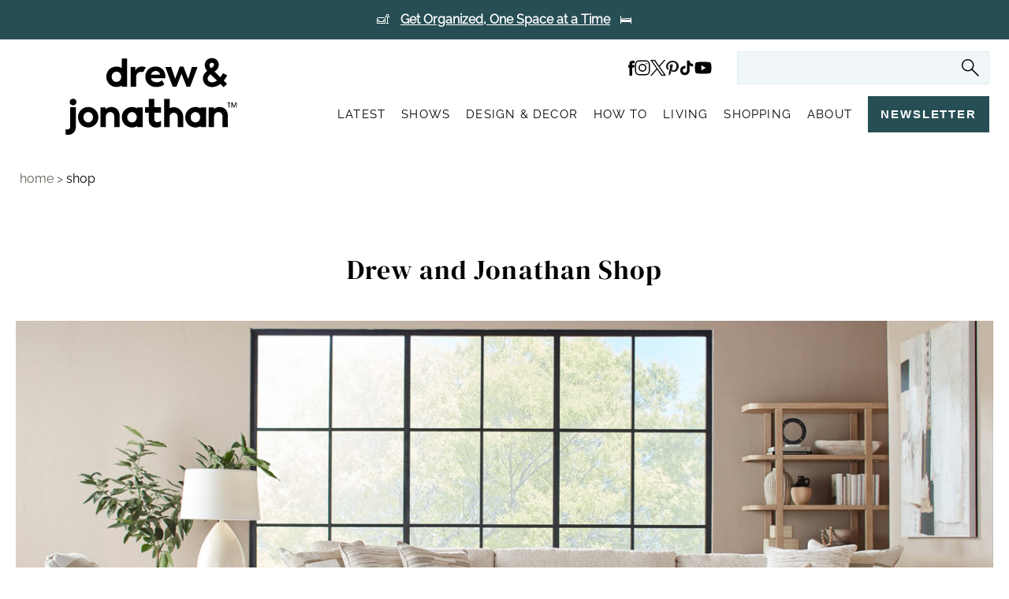

--- FILE ---
content_type: text/html; charset=UTF-8
request_url: https://www.drewandjonathan.com/shop/
body_size: 62905
content:
<!doctype html>
<html lang="en-US">

<head> <script>
var gform;gform||(document.addEventListener("gform_main_scripts_loaded",function(){gform.scriptsLoaded=!0}),document.addEventListener("gform/theme/scripts_loaded",function(){gform.themeScriptsLoaded=!0}),window.addEventListener("DOMContentLoaded",function(){gform.domLoaded=!0}),gform={domLoaded:!1,scriptsLoaded:!1,themeScriptsLoaded:!1,isFormEditor:()=>"function"==typeof InitializeEditor,callIfLoaded:function(o){return!(!gform.domLoaded||!gform.scriptsLoaded||!gform.themeScriptsLoaded&&!gform.isFormEditor()||(gform.isFormEditor()&&console.warn("The use of gform.initializeOnLoaded() is deprecated in the form editor context and will be removed in Gravity Forms 3.1."),o(),0))},initializeOnLoaded:function(o){gform.callIfLoaded(o)||(document.addEventListener("gform_main_scripts_loaded",()=>{gform.scriptsLoaded=!0,gform.callIfLoaded(o)}),document.addEventListener("gform/theme/scripts_loaded",()=>{gform.themeScriptsLoaded=!0,gform.callIfLoaded(o)}),window.addEventListener("DOMContentLoaded",()=>{gform.domLoaded=!0,gform.callIfLoaded(o)}))},hooks:{action:{},filter:{}},addAction:function(o,r,e,t){gform.addHook("action",o,r,e,t)},addFilter:function(o,r,e,t){gform.addHook("filter",o,r,e,t)},doAction:function(o){gform.doHook("action",o,arguments)},applyFilters:function(o){return gform.doHook("filter",o,arguments)},removeAction:function(o,r){gform.removeHook("action",o,r)},removeFilter:function(o,r,e){gform.removeHook("filter",o,r,e)},addHook:function(o,r,e,t,n){null==gform.hooks[o][r]&&(gform.hooks[o][r]=[]);var d=gform.hooks[o][r];null==n&&(n=r+"_"+d.length),gform.hooks[o][r].push({tag:n,callable:e,priority:t=null==t?10:t})},doHook:function(r,o,e){var t;if(e=Array.prototype.slice.call(e,1),null!=gform.hooks[r][o]&&((o=gform.hooks[r][o]).sort(function(o,r){return o.priority-r.priority}),o.forEach(function(o){"function"!=typeof(t=o.callable)&&(t=window[t]),"action"==r?t.apply(null,e):e[0]=t.apply(null,e)})),"filter"==r)return e[0]},removeHook:function(o,r,t,n){var e;null!=gform.hooks[o][r]&&(e=(e=gform.hooks[o][r]).filter(function(o,r,e){return!!(null!=n&&n!=o.tag||null!=t&&t!=o.priority)}),gform.hooks[o][r]=e)}});
</script>
<meta charset="UTF-8"><script>if(navigator.userAgent.match(/MSIE|Internet Explorer/i)||navigator.userAgent.match(/Trident\/7\..*?rv:11/i)){var href=document.location.href;if(!href.match(/[?&]nowprocket/)){if(href.indexOf("?")==-1){if(href.indexOf("#")==-1){document.location.href=href+"?nowprocket=1"}else{document.location.href=href.replace("#","?nowprocket=1#")}}else{if(href.indexOf("#")==-1){document.location.href=href+"&nowprocket=1"}else{document.location.href=href.replace("#","&nowprocket=1#")}}}}</script><script>(()=>{class RocketLazyLoadScripts{constructor(){this.v="2.0.4",this.userEvents=["keydown","keyup","mousedown","mouseup","mousemove","mouseover","mouseout","touchmove","touchstart","touchend","touchcancel","wheel","click","dblclick","input"],this.attributeEvents=["onblur","onclick","oncontextmenu","ondblclick","onfocus","onmousedown","onmouseenter","onmouseleave","onmousemove","onmouseout","onmouseover","onmouseup","onmousewheel","onscroll","onsubmit"]}async t(){this.i(),this.o(),/iP(ad|hone)/.test(navigator.userAgent)&&this.h(),this.u(),this.l(this),this.m(),this.k(this),this.p(this),this._(),await Promise.all([this.R(),this.L()]),this.lastBreath=Date.now(),this.S(this),this.P(),this.D(),this.O(),this.M(),await this.C(this.delayedScripts.normal),await this.C(this.delayedScripts.defer),await this.C(this.delayedScripts.async),await this.T(),await this.F(),await this.j(),await this.A(),window.dispatchEvent(new Event("rocket-allScriptsLoaded")),this.everythingLoaded=!0,this.lastTouchEnd&&await new Promise(t=>setTimeout(t,500-Date.now()+this.lastTouchEnd)),this.I(),this.H(),this.U(),this.W()}i(){this.CSPIssue=sessionStorage.getItem("rocketCSPIssue"),document.addEventListener("securitypolicyviolation",t=>{this.CSPIssue||"script-src-elem"!==t.violatedDirective||"data"!==t.blockedURI||(this.CSPIssue=!0,sessionStorage.setItem("rocketCSPIssue",!0))},{isRocket:!0})}o(){window.addEventListener("pageshow",t=>{this.persisted=t.persisted,this.realWindowLoadedFired=!0},{isRocket:!0}),window.addEventListener("pagehide",()=>{this.onFirstUserAction=null},{isRocket:!0})}h(){let t;function e(e){t=e}window.addEventListener("touchstart",e,{isRocket:!0}),window.addEventListener("touchend",function i(o){o.changedTouches[0]&&t.changedTouches[0]&&Math.abs(o.changedTouches[0].pageX-t.changedTouches[0].pageX)<10&&Math.abs(o.changedTouches[0].pageY-t.changedTouches[0].pageY)<10&&o.timeStamp-t.timeStamp<200&&(window.removeEventListener("touchstart",e,{isRocket:!0}),window.removeEventListener("touchend",i,{isRocket:!0}),"INPUT"===o.target.tagName&&"text"===o.target.type||(o.target.dispatchEvent(new TouchEvent("touchend",{target:o.target,bubbles:!0})),o.target.dispatchEvent(new MouseEvent("mouseover",{target:o.target,bubbles:!0})),o.target.dispatchEvent(new PointerEvent("click",{target:o.target,bubbles:!0,cancelable:!0,detail:1,clientX:o.changedTouches[0].clientX,clientY:o.changedTouches[0].clientY})),event.preventDefault()))},{isRocket:!0})}q(t){this.userActionTriggered||("mousemove"!==t.type||this.firstMousemoveIgnored?"keyup"===t.type||"mouseover"===t.type||"mouseout"===t.type||(this.userActionTriggered=!0,this.onFirstUserAction&&this.onFirstUserAction()):this.firstMousemoveIgnored=!0),"click"===t.type&&t.preventDefault(),t.stopPropagation(),t.stopImmediatePropagation(),"touchstart"===this.lastEvent&&"touchend"===t.type&&(this.lastTouchEnd=Date.now()),"click"===t.type&&(this.lastTouchEnd=0),this.lastEvent=t.type,t.composedPath&&t.composedPath()[0].getRootNode()instanceof ShadowRoot&&(t.rocketTarget=t.composedPath()[0]),this.savedUserEvents.push(t)}u(){this.savedUserEvents=[],this.userEventHandler=this.q.bind(this),this.userEvents.forEach(t=>window.addEventListener(t,this.userEventHandler,{passive:!1,isRocket:!0})),document.addEventListener("visibilitychange",this.userEventHandler,{isRocket:!0})}U(){this.userEvents.forEach(t=>window.removeEventListener(t,this.userEventHandler,{passive:!1,isRocket:!0})),document.removeEventListener("visibilitychange",this.userEventHandler,{isRocket:!0}),this.savedUserEvents.forEach(t=>{(t.rocketTarget||t.target).dispatchEvent(new window[t.constructor.name](t.type,t))})}m(){const t="return false",e=Array.from(this.attributeEvents,t=>"data-rocket-"+t),i="["+this.attributeEvents.join("],[")+"]",o="[data-rocket-"+this.attributeEvents.join("],[data-rocket-")+"]",s=(e,i,o)=>{o&&o!==t&&(e.setAttribute("data-rocket-"+i,o),e["rocket"+i]=new Function("event",o),e.setAttribute(i,t))};new MutationObserver(t=>{for(const n of t)"attributes"===n.type&&(n.attributeName.startsWith("data-rocket-")||this.everythingLoaded?n.attributeName.startsWith("data-rocket-")&&this.everythingLoaded&&this.N(n.target,n.attributeName.substring(12)):s(n.target,n.attributeName,n.target.getAttribute(n.attributeName))),"childList"===n.type&&n.addedNodes.forEach(t=>{if(t.nodeType===Node.ELEMENT_NODE)if(this.everythingLoaded)for(const i of[t,...t.querySelectorAll(o)])for(const t of i.getAttributeNames())e.includes(t)&&this.N(i,t.substring(12));else for(const e of[t,...t.querySelectorAll(i)])for(const t of e.getAttributeNames())this.attributeEvents.includes(t)&&s(e,t,e.getAttribute(t))})}).observe(document,{subtree:!0,childList:!0,attributeFilter:[...this.attributeEvents,...e]})}I(){this.attributeEvents.forEach(t=>{document.querySelectorAll("[data-rocket-"+t+"]").forEach(e=>{this.N(e,t)})})}N(t,e){const i=t.getAttribute("data-rocket-"+e);i&&(t.setAttribute(e,i),t.removeAttribute("data-rocket-"+e))}k(t){Object.defineProperty(HTMLElement.prototype,"onclick",{get(){return this.rocketonclick||null},set(e){this.rocketonclick=e,this.setAttribute(t.everythingLoaded?"onclick":"data-rocket-onclick","this.rocketonclick(event)")}})}S(t){function e(e,i){let o=e[i];e[i]=null,Object.defineProperty(e,i,{get:()=>o,set(s){t.everythingLoaded?o=s:e["rocket"+i]=o=s}})}e(document,"onreadystatechange"),e(window,"onload"),e(window,"onpageshow");try{Object.defineProperty(document,"readyState",{get:()=>t.rocketReadyState,set(e){t.rocketReadyState=e},configurable:!0}),document.readyState="loading"}catch(t){console.log("WPRocket DJE readyState conflict, bypassing")}}l(t){this.originalAddEventListener=EventTarget.prototype.addEventListener,this.originalRemoveEventListener=EventTarget.prototype.removeEventListener,this.savedEventListeners=[],EventTarget.prototype.addEventListener=function(e,i,o){o&&o.isRocket||!t.B(e,this)&&!t.userEvents.includes(e)||t.B(e,this)&&!t.userActionTriggered||e.startsWith("rocket-")||t.everythingLoaded?t.originalAddEventListener.call(this,e,i,o):(t.savedEventListeners.push({target:this,remove:!1,type:e,func:i,options:o}),"mouseenter"!==e&&"mouseleave"!==e||t.originalAddEventListener.call(this,e,t.savedUserEvents.push,o))},EventTarget.prototype.removeEventListener=function(e,i,o){o&&o.isRocket||!t.B(e,this)&&!t.userEvents.includes(e)||t.B(e,this)&&!t.userActionTriggered||e.startsWith("rocket-")||t.everythingLoaded?t.originalRemoveEventListener.call(this,e,i,o):t.savedEventListeners.push({target:this,remove:!0,type:e,func:i,options:o})}}J(t,e){this.savedEventListeners=this.savedEventListeners.filter(i=>{let o=i.type,s=i.target||window;return e!==o||t!==s||(this.B(o,s)&&(i.type="rocket-"+o),this.$(i),!1)})}H(){EventTarget.prototype.addEventListener=this.originalAddEventListener,EventTarget.prototype.removeEventListener=this.originalRemoveEventListener,this.savedEventListeners.forEach(t=>this.$(t))}$(t){t.remove?this.originalRemoveEventListener.call(t.target,t.type,t.func,t.options):this.originalAddEventListener.call(t.target,t.type,t.func,t.options)}p(t){let e;function i(e){return t.everythingLoaded?e:e.split(" ").map(t=>"load"===t||t.startsWith("load.")?"rocket-jquery-load":t).join(" ")}function o(o){function s(e){const s=o.fn[e];o.fn[e]=o.fn.init.prototype[e]=function(){return this[0]===window&&t.userActionTriggered&&("string"==typeof arguments[0]||arguments[0]instanceof String?arguments[0]=i(arguments[0]):"object"==typeof arguments[0]&&Object.keys(arguments[0]).forEach(t=>{const e=arguments[0][t];delete arguments[0][t],arguments[0][i(t)]=e})),s.apply(this,arguments),this}}if(o&&o.fn&&!t.allJQueries.includes(o)){const e={DOMContentLoaded:[],"rocket-DOMContentLoaded":[]};for(const t in e)document.addEventListener(t,()=>{e[t].forEach(t=>t())},{isRocket:!0});o.fn.ready=o.fn.init.prototype.ready=function(i){function s(){parseInt(o.fn.jquery)>2?setTimeout(()=>i.bind(document)(o)):i.bind(document)(o)}return"function"==typeof i&&(t.realDomReadyFired?!t.userActionTriggered||t.fauxDomReadyFired?s():e["rocket-DOMContentLoaded"].push(s):e.DOMContentLoaded.push(s)),o([])},s("on"),s("one"),s("off"),t.allJQueries.push(o)}e=o}t.allJQueries=[],o(window.jQuery),Object.defineProperty(window,"jQuery",{get:()=>e,set(t){o(t)}})}P(){const t=new Map;document.write=document.writeln=function(e){const i=document.currentScript,o=document.createRange(),s=i.parentElement;let n=t.get(i);void 0===n&&(n=i.nextSibling,t.set(i,n));const c=document.createDocumentFragment();o.setStart(c,0),c.appendChild(o.createContextualFragment(e)),s.insertBefore(c,n)}}async R(){return new Promise(t=>{this.userActionTriggered?t():this.onFirstUserAction=t})}async L(){return new Promise(t=>{document.addEventListener("DOMContentLoaded",()=>{this.realDomReadyFired=!0,t()},{isRocket:!0})})}async j(){return this.realWindowLoadedFired?Promise.resolve():new Promise(t=>{window.addEventListener("load",t,{isRocket:!0})})}M(){this.pendingScripts=[];this.scriptsMutationObserver=new MutationObserver(t=>{for(const e of t)e.addedNodes.forEach(t=>{"SCRIPT"!==t.tagName||t.noModule||t.isWPRocket||this.pendingScripts.push({script:t,promise:new Promise(e=>{const i=()=>{const i=this.pendingScripts.findIndex(e=>e.script===t);i>=0&&this.pendingScripts.splice(i,1),e()};t.addEventListener("load",i,{isRocket:!0}),t.addEventListener("error",i,{isRocket:!0}),setTimeout(i,1e3)})})})}),this.scriptsMutationObserver.observe(document,{childList:!0,subtree:!0})}async F(){await this.X(),this.pendingScripts.length?(await this.pendingScripts[0].promise,await this.F()):this.scriptsMutationObserver.disconnect()}D(){this.delayedScripts={normal:[],async:[],defer:[]},document.querySelectorAll("script[type$=rocketlazyloadscript]").forEach(t=>{t.hasAttribute("data-rocket-src")?t.hasAttribute("async")&&!1!==t.async?this.delayedScripts.async.push(t):t.hasAttribute("defer")&&!1!==t.defer||"module"===t.getAttribute("data-rocket-type")?this.delayedScripts.defer.push(t):this.delayedScripts.normal.push(t):this.delayedScripts.normal.push(t)})}async _(){await this.L();let t=[];document.querySelectorAll("script[type$=rocketlazyloadscript][data-rocket-src]").forEach(e=>{let i=e.getAttribute("data-rocket-src");if(i&&!i.startsWith("data:")){i.startsWith("//")&&(i=location.protocol+i);try{const o=new URL(i).origin;o!==location.origin&&t.push({src:o,crossOrigin:e.crossOrigin||"module"===e.getAttribute("data-rocket-type")})}catch(t){}}}),t=[...new Map(t.map(t=>[JSON.stringify(t),t])).values()],this.Y(t,"preconnect")}async G(t){if(await this.K(),!0!==t.noModule||!("noModule"in HTMLScriptElement.prototype))return new Promise(e=>{let i;function o(){(i||t).setAttribute("data-rocket-status","executed"),e()}try{if(navigator.userAgent.includes("Firefox/")||""===navigator.vendor||this.CSPIssue)i=document.createElement("script"),[...t.attributes].forEach(t=>{let e=t.nodeName;"type"!==e&&("data-rocket-type"===e&&(e="type"),"data-rocket-src"===e&&(e="src"),i.setAttribute(e,t.nodeValue))}),t.text&&(i.text=t.text),t.nonce&&(i.nonce=t.nonce),i.hasAttribute("src")?(i.addEventListener("load",o,{isRocket:!0}),i.addEventListener("error",()=>{i.setAttribute("data-rocket-status","failed-network"),e()},{isRocket:!0}),setTimeout(()=>{i.isConnected||e()},1)):(i.text=t.text,o()),i.isWPRocket=!0,t.parentNode.replaceChild(i,t);else{const i=t.getAttribute("data-rocket-type"),s=t.getAttribute("data-rocket-src");i?(t.type=i,t.removeAttribute("data-rocket-type")):t.removeAttribute("type"),t.addEventListener("load",o,{isRocket:!0}),t.addEventListener("error",i=>{this.CSPIssue&&i.target.src.startsWith("data:")?(console.log("WPRocket: CSP fallback activated"),t.removeAttribute("src"),this.G(t).then(e)):(t.setAttribute("data-rocket-status","failed-network"),e())},{isRocket:!0}),s?(t.fetchPriority="high",t.removeAttribute("data-rocket-src"),t.src=s):t.src="data:text/javascript;base64,"+window.btoa(unescape(encodeURIComponent(t.text)))}}catch(i){t.setAttribute("data-rocket-status","failed-transform"),e()}});t.setAttribute("data-rocket-status","skipped")}async C(t){const e=t.shift();return e?(e.isConnected&&await this.G(e),this.C(t)):Promise.resolve()}O(){this.Y([...this.delayedScripts.normal,...this.delayedScripts.defer,...this.delayedScripts.async],"preload")}Y(t,e){this.trash=this.trash||[];let i=!0;var o=document.createDocumentFragment();t.forEach(t=>{const s=t.getAttribute&&t.getAttribute("data-rocket-src")||t.src;if(s&&!s.startsWith("data:")){const n=document.createElement("link");n.href=s,n.rel=e,"preconnect"!==e&&(n.as="script",n.fetchPriority=i?"high":"low"),t.getAttribute&&"module"===t.getAttribute("data-rocket-type")&&(n.crossOrigin=!0),t.crossOrigin&&(n.crossOrigin=t.crossOrigin),t.integrity&&(n.integrity=t.integrity),t.nonce&&(n.nonce=t.nonce),o.appendChild(n),this.trash.push(n),i=!1}}),document.head.appendChild(o)}W(){this.trash.forEach(t=>t.remove())}async T(){try{document.readyState="interactive"}catch(t){}this.fauxDomReadyFired=!0;try{await this.K(),this.J(document,"readystatechange"),document.dispatchEvent(new Event("rocket-readystatechange")),await this.K(),document.rocketonreadystatechange&&document.rocketonreadystatechange(),await this.K(),this.J(document,"DOMContentLoaded"),document.dispatchEvent(new Event("rocket-DOMContentLoaded")),await this.K(),this.J(window,"DOMContentLoaded"),window.dispatchEvent(new Event("rocket-DOMContentLoaded"))}catch(t){console.error(t)}}async A(){try{document.readyState="complete"}catch(t){}try{await this.K(),this.J(document,"readystatechange"),document.dispatchEvent(new Event("rocket-readystatechange")),await this.K(),document.rocketonreadystatechange&&document.rocketonreadystatechange(),await this.K(),this.J(window,"load"),window.dispatchEvent(new Event("rocket-load")),await this.K(),window.rocketonload&&window.rocketonload(),await this.K(),this.allJQueries.forEach(t=>t(window).trigger("rocket-jquery-load")),await this.K(),this.J(window,"pageshow");const t=new Event("rocket-pageshow");t.persisted=this.persisted,window.dispatchEvent(t),await this.K(),window.rocketonpageshow&&window.rocketonpageshow({persisted:this.persisted})}catch(t){console.error(t)}}async K(){Date.now()-this.lastBreath>45&&(await this.X(),this.lastBreath=Date.now())}async X(){return document.hidden?new Promise(t=>setTimeout(t)):new Promise(t=>requestAnimationFrame(t))}B(t,e){return e===document&&"readystatechange"===t||(e===document&&"DOMContentLoaded"===t||(e===window&&"DOMContentLoaded"===t||(e===window&&"load"===t||e===window&&"pageshow"===t)))}static run(){(new RocketLazyLoadScripts).t()}}RocketLazyLoadScripts.run()})();</script>
	
	<meta name="viewport" content="width=device-width, initial-scale=1">
		<link rel="profile" href="https://gmpg.org/xfn/11">

	<!--    prefetches a page's content in the background when a user hovers over a link-->
	<script type="speculationrules">
		{
          "prerender": [
            {
              "source": "document",
              "where": {
                "and": [
                  {
                    "href_matches": "/*"
                  },
                  {
                    "not": {
                      "href_matches": "/wp-admin/*"
                    }
                  }
                ]
              },
              "eagerness": "eager"
            }
          ]
        }
    </script>

	<meta name='robots' content='index, follow, max-image-preview:large, max-snippet:-1, max-video-preview:-1' />
	<style></style>
	
	<!-- This site is optimized with the Yoast SEO plugin v26.7 - https://yoast.com/wordpress/plugins/seo/ -->
	<title>Shop the very best in home goods - Drew &amp; Jonathan</title>
<link data-rocket-prefetch href="https://www.youtube.com" rel="dns-prefetch">
<link data-rocket-prefetch href="https://www.googletagmanager.com" rel="dns-prefetch">
<link crossorigin data-rocket-preload as="font" href="https://www.drewandjonathan.com/wp-content/themes/ct-theme/assets/fonts/Raleway-VariableFont_wght.woff2" rel="preload">
<link crossorigin data-rocket-preload as="font" href="https://www.drewandjonathan.com/wp-content/themes/ct-theme/assets/fonts/DMSerifDisplay-Regular.woff2" rel="preload">
<style id="wpr-usedcss">img:is([sizes=auto i],[sizes^="auto," i]){contain-intrinsic-size:3000px 1500px}.wp-block-button__link{align-content:center;box-sizing:border-box;cursor:pointer;display:inline-block;height:100%;text-align:center;word-break:break-word}:where(.wp-block-button__link){border-radius:9999px;box-shadow:none;padding:calc(.667em + 2px) calc(1.333em + 2px);text-decoration:none}:root :where(.wp-block-button .wp-block-button__link.is-style-outline),:root :where(.wp-block-button.is-style-outline>.wp-block-button__link){border:2px solid;padding:.667em 1.333em}:root :where(.wp-block-button .wp-block-button__link.is-style-outline:not(.has-text-color)),:root :where(.wp-block-button.is-style-outline>.wp-block-button__link:not(.has-text-color)){color:currentColor}:root :where(.wp-block-button .wp-block-button__link.is-style-outline:not(.has-background)),:root :where(.wp-block-button.is-style-outline>.wp-block-button__link:not(.has-background)){background-color:initial;background-image:none}:where(.wp-block-calendar table:not(.has-background) th){background:#ddd}:where(.wp-block-columns){margin-bottom:1.75em}:where(.wp-block-columns.has-background){padding:1.25em 2.375em}:where(.wp-block-post-comments input[type=submit]){border:none}:where(.wp-block-cover-image:not(.has-text-color)),:where(.wp-block-cover:not(.has-text-color)){color:#fff}:where(.wp-block-cover-image.is-light:not(.has-text-color)),:where(.wp-block-cover.is-light:not(.has-text-color)){color:#000}:root :where(.wp-block-cover h1:not(.has-text-color)),:root :where(.wp-block-cover h2:not(.has-text-color)),:root :where(.wp-block-cover h3:not(.has-text-color)),:root :where(.wp-block-cover h4:not(.has-text-color)),:root :where(.wp-block-cover h5:not(.has-text-color)),:root :where(.wp-block-cover h6:not(.has-text-color)),:root :where(.wp-block-cover p:not(.has-text-color)){color:inherit}:where(.wp-block-file){margin-bottom:1.5em}:where(.wp-block-file__button){border-radius:2em;display:inline-block;padding:.5em 1em}:where(.wp-block-file__button):is(a):active,:where(.wp-block-file__button):is(a):focus,:where(.wp-block-file__button):is(a):hover,:where(.wp-block-file__button):is(a):visited{box-shadow:none;color:#fff;opacity:.85;text-decoration:none}:where(.wp-block-group.wp-block-group-is-layout-constrained){position:relative}:root :where(.wp-block-image.is-style-rounded img,.wp-block-image .is-style-rounded img){border-radius:9999px}:where(.wp-block-latest-comments:not([style*=line-height] .wp-block-latest-comments__comment)){line-height:1.1}:where(.wp-block-latest-comments:not([style*=line-height] .wp-block-latest-comments__comment-excerpt p)){line-height:1.8}:root :where(.wp-block-latest-posts.is-grid){padding:0}:root :where(.wp-block-latest-posts.wp-block-latest-posts__list){padding-left:0}ul{box-sizing:border-box}:root :where(.wp-block-list.has-background){padding:1.25em 2.375em}:where(.wp-block-navigation.has-background .wp-block-navigation-item a:not(.wp-element-button)),:where(.wp-block-navigation.has-background .wp-block-navigation-submenu a:not(.wp-element-button)){padding:.5em 1em}:where(.wp-block-navigation .wp-block-navigation__submenu-container .wp-block-navigation-item a:not(.wp-element-button)),:where(.wp-block-navigation .wp-block-navigation__submenu-container .wp-block-navigation-submenu a:not(.wp-element-button)),:where(.wp-block-navigation .wp-block-navigation__submenu-container .wp-block-navigation-submenu button.wp-block-navigation-item__content),:where(.wp-block-navigation .wp-block-navigation__submenu-container .wp-block-pages-list__item button.wp-block-navigation-item__content){padding:.5em 1em}:root :where(p.has-background){padding:1.25em 2.375em}:where(p.has-text-color:not(.has-link-color)) a{color:inherit}:where(.wp-block-post-comments-form) input:not([type=submit]),:where(.wp-block-post-comments-form) textarea{border:1px solid #949494;font-family:inherit;font-size:1em}:where(.wp-block-post-comments-form) input:where(:not([type=submit]):not([type=checkbox])),:where(.wp-block-post-comments-form) textarea{padding:calc(.667em + 2px)}:where(.wp-block-post-excerpt){box-sizing:border-box;margin-bottom:var(--wp--style--block-gap);margin-top:var(--wp--style--block-gap)}:where(.wp-block-preformatted.has-background){padding:1.25em 2.375em}:where(.wp-block-search__button){border:1px solid #ccc;padding:6px 10px}:where(.wp-block-search__input){font-family:inherit;font-size:inherit;font-style:inherit;font-weight:inherit;letter-spacing:inherit;line-height:inherit;text-transform:inherit}:where(.wp-block-search__button-inside .wp-block-search__inside-wrapper){border:1px solid #949494;box-sizing:border-box;padding:4px}:where(.wp-block-search__button-inside .wp-block-search__inside-wrapper) .wp-block-search__input{border:none;border-radius:0;padding:0 4px}:where(.wp-block-search__button-inside .wp-block-search__inside-wrapper) .wp-block-search__input:focus{outline:0}:where(.wp-block-search__button-inside .wp-block-search__inside-wrapper) :where(.wp-block-search__button){padding:4px 8px}:root :where(.wp-block-separator.is-style-dots){height:auto;line-height:1;text-align:center}:root :where(.wp-block-separator.is-style-dots):before{color:currentColor;content:"···";font-family:serif;font-size:1.5em;letter-spacing:2em;padding-left:2em}:root :where(.wp-block-site-logo.is-style-rounded){border-radius:9999px}:where(.wp-block-social-links:not(.is-style-logos-only)) .wp-social-link{background-color:#f0f0f0;color:#444}:where(.wp-block-social-links:not(.is-style-logos-only)) .wp-social-link-amazon{background-color:#f90;color:#fff}:where(.wp-block-social-links:not(.is-style-logos-only)) .wp-social-link-bandcamp{background-color:#1ea0c3;color:#fff}:where(.wp-block-social-links:not(.is-style-logos-only)) .wp-social-link-behance{background-color:#0757fe;color:#fff}:where(.wp-block-social-links:not(.is-style-logos-only)) .wp-social-link-bluesky{background-color:#0a7aff;color:#fff}:where(.wp-block-social-links:not(.is-style-logos-only)) .wp-social-link-codepen{background-color:#1e1f26;color:#fff}:where(.wp-block-social-links:not(.is-style-logos-only)) .wp-social-link-deviantart{background-color:#02e49b;color:#fff}:where(.wp-block-social-links:not(.is-style-logos-only)) .wp-social-link-discord{background-color:#5865f2;color:#fff}:where(.wp-block-social-links:not(.is-style-logos-only)) .wp-social-link-dribbble{background-color:#e94c89;color:#fff}:where(.wp-block-social-links:not(.is-style-logos-only)) .wp-social-link-dropbox{background-color:#4280ff;color:#fff}:where(.wp-block-social-links:not(.is-style-logos-only)) .wp-social-link-etsy{background-color:#f45800;color:#fff}:where(.wp-block-social-links:not(.is-style-logos-only)) .wp-social-link-facebook{background-color:#0866ff;color:#fff}:where(.wp-block-social-links:not(.is-style-logos-only)) .wp-social-link-fivehundredpx{background-color:#000;color:#fff}:where(.wp-block-social-links:not(.is-style-logos-only)) .wp-social-link-flickr{background-color:#0461dd;color:#fff}:where(.wp-block-social-links:not(.is-style-logos-only)) .wp-social-link-foursquare{background-color:#e65678;color:#fff}:where(.wp-block-social-links:not(.is-style-logos-only)) .wp-social-link-github{background-color:#24292d;color:#fff}:where(.wp-block-social-links:not(.is-style-logos-only)) .wp-social-link-goodreads{background-color:#eceadd;color:#382110}:where(.wp-block-social-links:not(.is-style-logos-only)) .wp-social-link-google{background-color:#ea4434;color:#fff}:where(.wp-block-social-links:not(.is-style-logos-only)) .wp-social-link-gravatar{background-color:#1d4fc4;color:#fff}:where(.wp-block-social-links:not(.is-style-logos-only)) .wp-social-link-instagram{background-color:#f00075;color:#fff}:where(.wp-block-social-links:not(.is-style-logos-only)) .wp-social-link-lastfm{background-color:#e21b24;color:#fff}:where(.wp-block-social-links:not(.is-style-logos-only)) .wp-social-link-linkedin{background-color:#0d66c2;color:#fff}:where(.wp-block-social-links:not(.is-style-logos-only)) .wp-social-link-mastodon{background-color:#3288d4;color:#fff}:where(.wp-block-social-links:not(.is-style-logos-only)) .wp-social-link-medium{background-color:#000;color:#fff}:where(.wp-block-social-links:not(.is-style-logos-only)) .wp-social-link-meetup{background-color:#f6405f;color:#fff}:where(.wp-block-social-links:not(.is-style-logos-only)) .wp-social-link-patreon{background-color:#000;color:#fff}:where(.wp-block-social-links:not(.is-style-logos-only)) .wp-social-link-pinterest{background-color:#e60122;color:#fff}:where(.wp-block-social-links:not(.is-style-logos-only)) .wp-social-link-pocket{background-color:#ef4155;color:#fff}:where(.wp-block-social-links:not(.is-style-logos-only)) .wp-social-link-reddit{background-color:#ff4500;color:#fff}:where(.wp-block-social-links:not(.is-style-logos-only)) .wp-social-link-skype{background-color:#0478d7;color:#fff}:where(.wp-block-social-links:not(.is-style-logos-only)) .wp-social-link-snapchat{background-color:#fefc00;color:#fff;stroke:#000}:where(.wp-block-social-links:not(.is-style-logos-only)) .wp-social-link-soundcloud{background-color:#ff5600;color:#fff}:where(.wp-block-social-links:not(.is-style-logos-only)) .wp-social-link-spotify{background-color:#1bd760;color:#fff}:where(.wp-block-social-links:not(.is-style-logos-only)) .wp-social-link-telegram{background-color:#2aabee;color:#fff}:where(.wp-block-social-links:not(.is-style-logos-only)) .wp-social-link-threads{background-color:#000;color:#fff}:where(.wp-block-social-links:not(.is-style-logos-only)) .wp-social-link-tiktok{background-color:#000;color:#fff}:where(.wp-block-social-links:not(.is-style-logos-only)) .wp-social-link-tumblr{background-color:#011835;color:#fff}:where(.wp-block-social-links:not(.is-style-logos-only)) .wp-social-link-twitch{background-color:#6440a4;color:#fff}:where(.wp-block-social-links:not(.is-style-logos-only)) .wp-social-link-twitter{background-color:#1da1f2;color:#fff}:where(.wp-block-social-links:not(.is-style-logos-only)) .wp-social-link-vimeo{background-color:#1eb7ea;color:#fff}:where(.wp-block-social-links:not(.is-style-logos-only)) .wp-social-link-vk{background-color:#4680c2;color:#fff}:where(.wp-block-social-links:not(.is-style-logos-only)) .wp-social-link-wordpress{background-color:#3499cd;color:#fff}:where(.wp-block-social-links:not(.is-style-logos-only)) .wp-social-link-whatsapp{background-color:#25d366;color:#fff}:where(.wp-block-social-links:not(.is-style-logos-only)) .wp-social-link-x{background-color:#000;color:#fff}:where(.wp-block-social-links:not(.is-style-logos-only)) .wp-social-link-yelp{background-color:#d32422;color:#fff}:where(.wp-block-social-links:not(.is-style-logos-only)) .wp-social-link-youtube{background-color:red;color:#fff}:where(.wp-block-social-links.is-style-logos-only) .wp-social-link{background:0 0}:where(.wp-block-social-links.is-style-logos-only) .wp-social-link svg{height:1.25em;width:1.25em}:where(.wp-block-social-links.is-style-logos-only) .wp-social-link-amazon{color:#f90}:where(.wp-block-social-links.is-style-logos-only) .wp-social-link-bandcamp{color:#1ea0c3}:where(.wp-block-social-links.is-style-logos-only) .wp-social-link-behance{color:#0757fe}:where(.wp-block-social-links.is-style-logos-only) .wp-social-link-bluesky{color:#0a7aff}:where(.wp-block-social-links.is-style-logos-only) .wp-social-link-codepen{color:#1e1f26}:where(.wp-block-social-links.is-style-logos-only) .wp-social-link-deviantart{color:#02e49b}:where(.wp-block-social-links.is-style-logos-only) .wp-social-link-discord{color:#5865f2}:where(.wp-block-social-links.is-style-logos-only) .wp-social-link-dribbble{color:#e94c89}:where(.wp-block-social-links.is-style-logos-only) .wp-social-link-dropbox{color:#4280ff}:where(.wp-block-social-links.is-style-logos-only) .wp-social-link-etsy{color:#f45800}:where(.wp-block-social-links.is-style-logos-only) .wp-social-link-facebook{color:#0866ff}:where(.wp-block-social-links.is-style-logos-only) .wp-social-link-fivehundredpx{color:#000}:where(.wp-block-social-links.is-style-logos-only) .wp-social-link-flickr{color:#0461dd}:where(.wp-block-social-links.is-style-logos-only) .wp-social-link-foursquare{color:#e65678}:where(.wp-block-social-links.is-style-logos-only) .wp-social-link-github{color:#24292d}:where(.wp-block-social-links.is-style-logos-only) .wp-social-link-goodreads{color:#382110}:where(.wp-block-social-links.is-style-logos-only) .wp-social-link-google{color:#ea4434}:where(.wp-block-social-links.is-style-logos-only) .wp-social-link-gravatar{color:#1d4fc4}:where(.wp-block-social-links.is-style-logos-only) .wp-social-link-instagram{color:#f00075}:where(.wp-block-social-links.is-style-logos-only) .wp-social-link-lastfm{color:#e21b24}:where(.wp-block-social-links.is-style-logos-only) .wp-social-link-linkedin{color:#0d66c2}:where(.wp-block-social-links.is-style-logos-only) .wp-social-link-mastodon{color:#3288d4}:where(.wp-block-social-links.is-style-logos-only) .wp-social-link-medium{color:#000}:where(.wp-block-social-links.is-style-logos-only) .wp-social-link-meetup{color:#f6405f}:where(.wp-block-social-links.is-style-logos-only) .wp-social-link-patreon{color:#000}:where(.wp-block-social-links.is-style-logos-only) .wp-social-link-pinterest{color:#e60122}:where(.wp-block-social-links.is-style-logos-only) .wp-social-link-pocket{color:#ef4155}:where(.wp-block-social-links.is-style-logos-only) .wp-social-link-reddit{color:#ff4500}:where(.wp-block-social-links.is-style-logos-only) .wp-social-link-skype{color:#0478d7}:where(.wp-block-social-links.is-style-logos-only) .wp-social-link-snapchat{color:#fff;stroke:#000}:where(.wp-block-social-links.is-style-logos-only) .wp-social-link-soundcloud{color:#ff5600}:where(.wp-block-social-links.is-style-logos-only) .wp-social-link-spotify{color:#1bd760}:where(.wp-block-social-links.is-style-logos-only) .wp-social-link-telegram{color:#2aabee}:where(.wp-block-social-links.is-style-logos-only) .wp-social-link-threads{color:#000}:where(.wp-block-social-links.is-style-logos-only) .wp-social-link-tiktok{color:#000}:where(.wp-block-social-links.is-style-logos-only) .wp-social-link-tumblr{color:#011835}:where(.wp-block-social-links.is-style-logos-only) .wp-social-link-twitch{color:#6440a4}:where(.wp-block-social-links.is-style-logos-only) .wp-social-link-twitter{color:#1da1f2}:where(.wp-block-social-links.is-style-logos-only) .wp-social-link-vimeo{color:#1eb7ea}:where(.wp-block-social-links.is-style-logos-only) .wp-social-link-vk{color:#4680c2}:where(.wp-block-social-links.is-style-logos-only) .wp-social-link-whatsapp{color:#25d366}:where(.wp-block-social-links.is-style-logos-only) .wp-social-link-wordpress{color:#3499cd}:where(.wp-block-social-links.is-style-logos-only) .wp-social-link-x{color:#000}:where(.wp-block-social-links.is-style-logos-only) .wp-social-link-yelp{color:#d32422}:where(.wp-block-social-links.is-style-logos-only) .wp-social-link-youtube{color:red}:root :where(.wp-block-social-links .wp-social-link a){padding:.25em}:root :where(.wp-block-social-links.is-style-logos-only .wp-social-link a){padding:0}:root :where(.wp-block-social-links.is-style-pill-shape .wp-social-link a){padding-left:.6666666667em;padding-right:.6666666667em}.wp-block-spacer{clear:both}:root :where(.wp-block-tag-cloud.is-style-outline){display:flex;flex-wrap:wrap;gap:1ch}:root :where(.wp-block-tag-cloud.is-style-outline a){border:1px solid;font-size:unset!important;margin-right:0;padding:1ch 2ch;text-decoration:none!important}:root :where(.wp-block-table-of-contents){box-sizing:border-box}:where(.wp-block-term-description){box-sizing:border-box;margin-bottom:var(--wp--style--block-gap);margin-top:var(--wp--style--block-gap)}:where(pre.wp-block-verse){font-family:inherit}.wp-element-button{cursor:pointer}:root{--wp--preset--font-size--normal:16px;--wp--preset--font-size--huge:42px}.has-text-align-center{text-align:center}.screen-reader-text{border:0;clip-path:inset(50%);height:1px;margin:-1px;overflow:hidden;padding:0;position:absolute;width:1px;word-wrap:normal!important}.screen-reader-text:focus{background-color:#ddd;clip-path:none;color:#444;display:block;font-size:1em;height:auto;left:5px;line-height:normal;padding:15px 23px 14px;text-decoration:none;top:5px;width:auto;z-index:100000}html :where(.has-border-color){border-style:solid}html :where([style*=border-top-color]){border-top-style:solid}html :where([style*=border-right-color]){border-right-style:solid}html :where([style*=border-bottom-color]){border-bottom-style:solid}html :where([style*=border-left-color]){border-left-style:solid}html :where([style*=border-width]){border-style:solid}html :where([style*=border-top-width]){border-top-style:solid}html :where([style*=border-right-width]){border-right-style:solid}html :where([style*=border-bottom-width]){border-bottom-style:solid}html :where([style*=border-left-width]){border-left-style:solid}html :where(img[class*=wp-image-]){height:auto;max-width:100%}:where(figure){margin:0 0 1em}html :where(.is-position-sticky){--wp-admin--admin-bar--position-offset:var(--wp-admin--admin-bar--height,0px)}:root :where(.wp-block-image figcaption){color:#555;font-size:13px;text-align:center}:where(.wp-block-group.has-background){padding:1.25em 2.375em}:root :where(.wp-block-template-part.has-background){margin-bottom:0;margin-top:0;padding:1.25em 2.375em}.wp-block-button__link{color:#fff;background-color:#32373c;border-radius:9999px;box-shadow:none;text-decoration:none;padding:calc(.667em + 2px) calc(1.333em + 2px);font-size:1.125em}:root{--wp--preset--aspect-ratio--square:1;--wp--preset--aspect-ratio--4-3:4/3;--wp--preset--aspect-ratio--3-4:3/4;--wp--preset--aspect-ratio--3-2:3/2;--wp--preset--aspect-ratio--2-3:2/3;--wp--preset--aspect-ratio--16-9:16/9;--wp--preset--aspect-ratio--9-16:9/16;--wp--preset--color--black:#000000;--wp--preset--color--cyan-bluish-gray:#abb8c3;--wp--preset--color--white:#FFFFFF;--wp--preset--color--pale-pink:#f78da7;--wp--preset--color--vivid-red:#cf2e2e;--wp--preset--color--luminous-vivid-orange:#ff6900;--wp--preset--color--luminous-vivid-amber:#fcb900;--wp--preset--color--light-green-cyan:#7bdcb5;--wp--preset--color--vivid-green-cyan:#00d084;--wp--preset--color--pale-cyan-blue:#8ed1fc;--wp--preset--color--vivid-cyan-blue:#0693e3;--wp--preset--color--vivid-purple:#9b51e0;--wp--preset--gradient--vivid-cyan-blue-to-vivid-purple:linear-gradient(135deg,rgba(6, 147, 227, 1) 0%,rgb(155, 81, 224) 100%);--wp--preset--gradient--light-green-cyan-to-vivid-green-cyan:linear-gradient(135deg,rgb(122, 220, 180) 0%,rgb(0, 208, 130) 100%);--wp--preset--gradient--luminous-vivid-amber-to-luminous-vivid-orange:linear-gradient(135deg,rgba(252, 185, 0, 1) 0%,rgba(255, 105, 0, 1) 100%);--wp--preset--gradient--luminous-vivid-orange-to-vivid-red:linear-gradient(135deg,rgba(255, 105, 0, 1) 0%,rgb(207, 46, 46) 100%);--wp--preset--gradient--very-light-gray-to-cyan-bluish-gray:linear-gradient(135deg,rgb(238, 238, 238) 0%,rgb(169, 184, 195) 100%);--wp--preset--gradient--cool-to-warm-spectrum:linear-gradient(135deg,rgb(74, 234, 220) 0%,rgb(151, 120, 209) 20%,rgb(207, 42, 186) 40%,rgb(238, 44, 130) 60%,rgb(251, 105, 98) 80%,rgb(254, 248, 76) 100%);--wp--preset--gradient--blush-light-purple:linear-gradient(135deg,rgb(255, 206, 236) 0%,rgb(152, 150, 240) 100%);--wp--preset--gradient--blush-bordeaux:linear-gradient(135deg,rgb(254, 205, 165) 0%,rgb(254, 45, 45) 50%,rgb(107, 0, 62) 100%);--wp--preset--gradient--luminous-dusk:linear-gradient(135deg,rgb(255, 203, 112) 0%,rgb(199, 81, 192) 50%,rgb(65, 88, 208) 100%);--wp--preset--gradient--pale-ocean:linear-gradient(135deg,rgb(255, 245, 203) 0%,rgb(182, 227, 212) 50%,rgb(51, 167, 181) 100%);--wp--preset--gradient--electric-grass:linear-gradient(135deg,rgb(202, 248, 128) 0%,rgb(113, 206, 126) 100%);--wp--preset--gradient--midnight:linear-gradient(135deg,rgb(2, 3, 129) 0%,rgb(40, 116, 252) 100%);--wp--preset--gradient--white-to-light-gray:linear-gradient(0deg, rgba(242, 242, 242, 1) 0%, rgba(255, 255, 255, 1) 100%);--wp--preset--gradient--black-to-transparent:linear-gradient(0deg, rgba(0, 0, 0, 1) 0%, rgba(255, 255, 255, 0) 100%);--wp--preset--gradient--low-alpha-black-to-transparent:linear-gradient(0deg, rgba(0, 0, 0, .65) 0%, rgba(255, 255, 255, 0) 100%);--wp--preset--font-size--small:13px;--wp--preset--font-size--medium:20px;--wp--preset--font-size--large:18px;--wp--preset--font-size--x-large:42px;--wp--preset--font-size--extra-large:20px;--wp--preset--spacing--20:0.44rem;--wp--preset--spacing--30:0.67rem;--wp--preset--spacing--40:1rem;--wp--preset--spacing--50:1.5rem;--wp--preset--spacing--60:2.25rem;--wp--preset--spacing--70:3.38rem;--wp--preset--spacing--80:5.06rem;--wp--preset--shadow--natural:6px 6px 9px rgba(0, 0, 0, .2);--wp--preset--shadow--deep:12px 12px 50px rgba(0, 0, 0, .4);--wp--preset--shadow--sharp:6px 6px 0px rgba(0, 0, 0, .2);--wp--preset--shadow--outlined:6px 6px 0px -3px rgba(255, 255, 255, 1),6px 6px rgba(0, 0, 0, 1);--wp--preset--shadow--crisp:6px 6px 0px rgba(0, 0, 0, 1)}:where(.is-layout-flex){gap:.5em}:where(.is-layout-grid){gap:.5em}:where(.wp-block-post-template.is-layout-flex){gap:1.25em}:where(.wp-block-post-template.is-layout-grid){gap:1.25em}:where(.wp-block-columns.is-layout-flex){gap:2em}:where(.wp-block-columns.is-layout-grid){gap:2em}:root :where(.wp-block-pullquote){font-size:1.5em;line-height:1.6}#mega-menu-wrap-menu-1,#mega-menu-wrap-menu-1 #mega-menu-menu-1,#mega-menu-wrap-menu-1 #mega-menu-menu-1 a.mega-menu-link,#mega-menu-wrap-menu-1 #mega-menu-menu-1 li.mega-menu-column,#mega-menu-wrap-menu-1 #mega-menu-menu-1 li.mega-menu-item,#mega-menu-wrap-menu-1 #mega-menu-menu-1 li.mega-menu-row,#mega-menu-wrap-menu-1 #mega-menu-menu-1 ul.mega-sub-menu{transition:none;border-radius:0;box-shadow:none;background:0 0;border:0;bottom:auto;box-sizing:border-box;clip:auto;color:#655f58;display:block;float:none;font-family:inherit;font-size:16px;height:auto;left:auto;line-height:1.7;list-style-type:none;margin:0;min-height:auto;max-height:none;min-width:auto;max-width:none;opacity:1;outline:0;overflow:visible;padding:0;position:relative;pointer-events:auto;right:auto;text-align:left;text-decoration:none;text-indent:0;text-transform:none;transform:none;top:auto;vertical-align:baseline;visibility:inherit;width:auto;word-wrap:break-word;white-space:normal;-webkit-tap-highlight-color:transparent}#mega-menu-wrap-menu-1 #mega-menu-menu-1 a.mega-menu-link:after,#mega-menu-wrap-menu-1 #mega-menu-menu-1 a.mega-menu-link:before,#mega-menu-wrap-menu-1 #mega-menu-menu-1 li.mega-menu-column:after,#mega-menu-wrap-menu-1 #mega-menu-menu-1 li.mega-menu-column:before,#mega-menu-wrap-menu-1 #mega-menu-menu-1 li.mega-menu-item:after,#mega-menu-wrap-menu-1 #mega-menu-menu-1 li.mega-menu-item:before,#mega-menu-wrap-menu-1 #mega-menu-menu-1 li.mega-menu-row:after,#mega-menu-wrap-menu-1 #mega-menu-menu-1 li.mega-menu-row:before,#mega-menu-wrap-menu-1 #mega-menu-menu-1 ul.mega-sub-menu:after,#mega-menu-wrap-menu-1 #mega-menu-menu-1 ul.mega-sub-menu:before,#mega-menu-wrap-menu-1 #mega-menu-menu-1:after,#mega-menu-wrap-menu-1 #mega-menu-menu-1:before,#mega-menu-wrap-menu-1:after,#mega-menu-wrap-menu-1:before{display:none}#mega-menu-wrap-menu-1{border-radius:0}#mega-menu-wrap-menu-1.mega-keyboard-navigation #mega-menu-menu-1 a:focus,#mega-menu-wrap-menu-1.mega-keyboard-navigation #mega-menu-menu-1 input:focus,#mega-menu-wrap-menu-1.mega-keyboard-navigation #mega-menu-menu-1 li.mega-menu-item a.mega-menu-link:focus,#mega-menu-wrap-menu-1.mega-keyboard-navigation #mega-menu-menu-1 span:focus,#mega-menu-wrap-menu-1.mega-keyboard-navigation .mega-menu-toggle:focus,#mega-menu-wrap-menu-1.mega-keyboard-navigation .mega-toggle-block .mega-search input[type=text]:focus,#mega-menu-wrap-menu-1.mega-keyboard-navigation .mega-toggle-block a:focus,#mega-menu-wrap-menu-1.mega-keyboard-navigation .mega-toggle-block button.mega-toggle-animated:focus,#mega-menu-wrap-menu-1.mega-keyboard-navigation .mega-toggle-block:focus{outline-style:solid;outline-width:3px;outline-color:#109cde;outline-offset:-3px}#mega-menu-wrap-menu-1.mega-keyboard-navigation .mega-toggle-block button.mega-toggle-animated:focus{outline-offset:2px}#mega-menu-wrap-menu-1.mega-keyboard-navigation>li.mega-menu-item>a.mega-menu-link:focus{background:#fff;color:#000;font-weight:400;text-decoration:none;border-color:#fff}#mega-menu-wrap-menu-1 #mega-menu-menu-1{text-align:right;padding:0}#mega-menu-wrap-menu-1 #mega-menu-menu-1 a.mega-menu-link{cursor:pointer;display:inline}#mega-menu-wrap-menu-1 #mega-menu-menu-1>li.mega-animating>ul.mega-sub-menu{pointer-events:none}#mega-menu-wrap-menu-1 #mega-menu-menu-1 p{margin-bottom:10px}#mega-menu-wrap-menu-1 #mega-menu-menu-1 img,#mega-menu-wrap-menu-1 #mega-menu-menu-1 input{max-width:100%}#mega-menu-wrap-menu-1 #mega-menu-menu-1 li.mega-menu-item>ul.mega-sub-menu{display:block;visibility:hidden;opacity:1;pointer-events:auto}@media only screen and (max-width:998px){#mega-menu-wrap-menu-1.mega-keyboard-navigation>li.mega-menu-item>a.mega-menu-link:focus{color:#655f58;background:#f1f7f8}#mega-menu-wrap-menu-1 #mega-menu-menu-1 li.mega-menu-item>ul.mega-sub-menu{display:none;visibility:visible;opacity:1}#mega-menu-wrap-menu-1 #mega-menu-menu-1 li.mega-menu-item.mega-toggle-on>ul.mega-sub-menu,#mega-menu-wrap-menu-1 #mega-menu-menu-1 li.mega-menu-megamenu.mega-menu-item.mega-toggle-on ul.mega-sub-menu{display:block}#mega-menu-wrap-menu-1 #mega-menu-menu-1 li.mega-hide-sub-menu-on-mobile>ul.mega-sub-menu,#mega-menu-wrap-menu-1 #mega-menu-menu-1 li.mega-menu-megamenu.mega-menu-item.mega-toggle-on li.mega-hide-sub-menu-on-mobile>ul.mega-sub-menu{display:none}}#mega-menu-wrap-menu-1 #mega-menu-menu-1 li.mega-menu-item.mega-menu-megamenu ul.mega-sub-menu li.mega-collapse-children>ul.mega-sub-menu{display:none}#mega-menu-wrap-menu-1 #mega-menu-menu-1 li.mega-menu-item.mega-menu-megamenu ul.mega-sub-menu li.mega-collapse-children.mega-toggle-on>ul.mega-sub-menu{display:block}#mega-menu-wrap-menu-1 #mega-menu-menu-1 li.mega-menu-item.mega-toggle-on>ul.mega-sub-menu,#mega-menu-wrap-menu-1 #mega-menu-menu-1.mega-no-js li.mega-menu-item:focus>ul.mega-sub-menu,#mega-menu-wrap-menu-1 #mega-menu-menu-1.mega-no-js li.mega-menu-item:hover>ul.mega-sub-menu{visibility:visible}#mega-menu-wrap-menu-1 #mega-menu-menu-1 li.mega-menu-item.mega-menu-megamenu ul.mega-sub-menu ul.mega-sub-menu{visibility:inherit;opacity:1;display:block}#mega-menu-wrap-menu-1 #mega-menu-menu-1 li.mega-menu-item.mega-menu-megamenu ul.mega-sub-menu li.mega-2-columns>ul.mega-sub-menu>li.mega-menu-item{float:left;width:50%}#mega-menu-wrap-menu-1 #mega-menu-menu-1 li.mega-menu-item.mega-menu-megamenu ul.mega-sub-menu li.mega-3-columns>ul.mega-sub-menu>li.mega-menu-item{float:left;width:33.3333333333%}#mega-menu-wrap-menu-1 #mega-menu-menu-1 li.mega-menu-item.mega-menu-megamenu ul.mega-sub-menu li.mega-4-columns>ul.mega-sub-menu>li.mega-menu-item{float:left;width:25%}#mega-menu-wrap-menu-1 #mega-menu-menu-1 li.mega-menu-item a[class^=dashicons]:before{font-family:dashicons}#mega-menu-wrap-menu-1 #mega-menu-menu-1 li.mega-menu-item a.mega-menu-link:before{display:inline-block;font:inherit;font-family:dashicons;position:static;margin:0 6px 0 0;vertical-align:top;-webkit-font-smoothing:antialiased;-moz-osx-font-smoothing:grayscale;color:inherit;background:0 0;height:auto;width:auto;top:auto}#mega-menu-wrap-menu-1 #mega-menu-menu-1 li.mega-align-bottom-left.mega-toggle-on>a.mega-menu-link{border-radius:0}#mega-menu-wrap-menu-1 #mega-menu-menu-1>li.mega-menu-item{margin:0;display:inline-block;height:auto;vertical-align:middle}#mega-menu-wrap-menu-1 #mega-menu-menu-1>li.mega-menu-item.mega-toggle-on>a.mega-menu-link{background:#fff;color:#000;font-weight:400;text-decoration:none;border-color:#fff}#mega-menu-wrap-menu-1 #mega-menu-menu-1>li.mega-menu-item>a.mega-menu-link{line-height:40px;height:40px;padding:0 10px;vertical-align:baseline;width:auto;display:block;color:#000;text-transform:uppercase;text-decoration:none;text-align:left;background:rgba(0,0,0,0);border:0;border-radius:0;font-family:inherit;font-size:16px;font-weight:400;outline:0}#mega-menu-wrap-menu-1 #mega-menu-menu-1 li.mega-menu-megamenu>ul.mega-sub-menu>li.mega-menu-row{width:100%;float:left}#mega-menu-wrap-menu-1 #mega-menu-menu-1 li.mega-menu-megamenu>ul.mega-sub-menu>li.mega-menu-row .mega-menu-column{float:left;min-height:1px}@media only screen and (min-width:999px){#mega-menu-wrap-menu-1{background:#fff}#mega-menu-wrap-menu-1 #mega-menu-menu-1[data-effect=fade] li.mega-menu-item>ul.mega-sub-menu{opacity:0;transition:opacity .2s ease-in,visibility .2s ease-in}#mega-menu-wrap-menu-1 #mega-menu-menu-1[data-effect=fade] li.mega-menu-item.mega-menu-megamenu.mega-toggle-on ul.mega-sub-menu,#mega-menu-wrap-menu-1 #mega-menu-menu-1[data-effect=fade] li.mega-menu-item.mega-toggle-on>ul.mega-sub-menu,#mega-menu-wrap-menu-1 #mega-menu-menu-1[data-effect=fade].mega-no-js li.mega-menu-item:focus>ul.mega-sub-menu,#mega-menu-wrap-menu-1 #mega-menu-menu-1[data-effect=fade].mega-no-js li.mega-menu-item:hover>ul.mega-sub-menu{opacity:1}#mega-menu-wrap-menu-1 #mega-menu-menu-1[data-effect=fade_up] li.mega-menu-item.mega-menu-flyout ul.mega-sub-menu,#mega-menu-wrap-menu-1 #mega-menu-menu-1[data-effect=fade_up] li.mega-menu-item.mega-menu-megamenu>ul.mega-sub-menu{opacity:0;transform:translate(0,10px);transition:opacity .2s ease-in,transform .2s ease-in,visibility .2s ease-in}#mega-menu-wrap-menu-1 #mega-menu-menu-1[data-effect=fade_up] li.mega-menu-item.mega-menu-megamenu.mega-toggle-on ul.mega-sub-menu,#mega-menu-wrap-menu-1 #mega-menu-menu-1[data-effect=fade_up] li.mega-menu-item.mega-toggle-on>ul.mega-sub-menu,#mega-menu-wrap-menu-1 #mega-menu-menu-1[data-effect=fade_up].mega-no-js li.mega-menu-item:focus>ul.mega-sub-menu,#mega-menu-wrap-menu-1 #mega-menu-menu-1[data-effect=fade_up].mega-no-js li.mega-menu-item:hover>ul.mega-sub-menu{opacity:1;transform:translate(0,0)}#mega-menu-wrap-menu-1 #mega-menu-menu-1>li.mega-menu-megamenu.mega-menu-item{position:static}#mega-menu-wrap-menu-1 #mega-menu-menu-1>li.mega-menu-item>a.mega-menu-link:focus,#mega-menu-wrap-menu-1 #mega-menu-menu-1>li.mega-menu-item>a.mega-menu-link:hover{background:#fff;color:#000;font-weight:400;text-decoration:none;border-color:#fff}#mega-menu-wrap-menu-1 #mega-menu-menu-1 li.mega-menu-megamenu>ul.mega-sub-menu>li.mega-menu-row>ul.mega-sub-menu>li.mega-menu-columns-2-of-12{width:16.6666666667%}#mega-menu-wrap-menu-1 #mega-menu-menu-1 li.mega-menu-megamenu>ul.mega-sub-menu>li.mega-menu-row>ul.mega-sub-menu>li.mega-menu-columns-3-of-12{width:25%}#mega-menu-wrap-menu-1 #mega-menu-menu-1 li.mega-menu-megamenu>ul.mega-sub-menu>li.mega-menu-row>ul.mega-sub-menu>li.mega-menu-columns-4-of-12{width:33.3333333333%}#mega-menu-wrap-menu-1 #mega-menu-menu-1 li.mega-menu-megamenu>ul.mega-sub-menu>li.mega-menu-row>ul.mega-sub-menu>li.mega-menu-columns-5-of-12{width:41.6666666667%}#mega-menu-wrap-menu-1 #mega-menu-menu-1 li.mega-menu-megamenu>ul.mega-sub-menu>li.mega-menu-row>ul.mega-sub-menu>li.mega-menu-columns-7-of-12{width:58.3333333333%}#mega-menu-wrap-menu-1 #mega-menu-menu-1 li.mega-menu-megamenu>ul.mega-sub-menu>li.mega-menu-row>ul.mega-sub-menu>li.mega-menu-columns-8-of-12{width:66.6666666667%}#mega-menu-wrap-menu-1 #mega-menu-menu-1>li.mega-menu-megamenu>ul.mega-sub-menu li.mega-menu-columns-2-of-12{width:16.6666666667%}#mega-menu-wrap-menu-1 #mega-menu-menu-1>li.mega-menu-megamenu>ul.mega-sub-menu li.mega-menu-columns-3-of-12{width:25%}#mega-menu-wrap-menu-1 #mega-menu-menu-1>li.mega-menu-megamenu>ul.mega-sub-menu li.mega-menu-columns-4-of-12{width:33.3333333333%}#mega-menu-wrap-menu-1 #mega-menu-menu-1>li.mega-menu-megamenu>ul.mega-sub-menu li.mega-menu-columns-5-of-12{width:41.6666666667%}#mega-menu-wrap-menu-1 #mega-menu-menu-1>li.mega-menu-megamenu>ul.mega-sub-menu li.mega-menu-columns-7-of-12{width:58.3333333333%}#mega-menu-wrap-menu-1 #mega-menu-menu-1>li.mega-menu-megamenu>ul.mega-sub-menu li.mega-menu-columns-8-of-12{width:66.6666666667%}}@media only screen and (max-width:998px){#mega-menu-wrap-menu-1 #mega-menu-menu-1>li.mega-menu-item.mega-toggle-on>a.mega-menu-link{color:#655f58;background:#f1f7f8}#mega-menu-wrap-menu-1 #mega-menu-menu-1>li.mega-menu-item{display:list-item;margin:0;clear:both;border:0}#mega-menu-wrap-menu-1 #mega-menu-menu-1>li.mega-menu-item>a.mega-menu-link{border-radius:0;border:0;margin:0;line-height:40px;height:40px;padding:0 10px;background:0 0;text-align:left;color:#655f58;font-size:16px}#mega-menu-wrap-menu-1 #mega-menu-menu-1 li.mega-menu-megamenu>ul.mega-sub-menu>li.mega-menu-row>ul.mega-sub-menu>li.mega-menu-column{width:100%;clear:both}}#mega-menu-wrap-menu-1 #mega-menu-menu-1 li.mega-menu-megamenu>ul.mega-sub-menu>li.mega-menu-row .mega-menu-column>ul.mega-sub-menu>li.mega-menu-item{padding:0 10px 0 0;width:100%}#mega-menu-wrap-menu-1 #mega-menu-menu-1>li.mega-menu-megamenu>ul.mega-sub-menu{z-index:999;border-radius:0;background:#f1f7f8;border:0;padding:0;position:absolute;width:100%;max-width:none;left:0}#mega-menu-wrap-menu-1 #mega-menu-menu-1>li.mega-menu-megamenu>ul.mega-sub-menu>li.mega-menu-item ul.mega-sub-menu{clear:both}#mega-menu-wrap-menu-1 #mega-menu-menu-1>li.mega-menu-megamenu>ul.mega-sub-menu>li.mega-menu-item ul.mega-sub-menu li.mega-menu-item ul.mega-sub-menu{margin-left:10px}#mega-menu-wrap-menu-1 #mega-menu-menu-1>li.mega-menu-megamenu>ul.mega-sub-menu li.mega-menu-column>ul.mega-sub-menu ul.mega-sub-menu ul.mega-sub-menu{margin-left:10px}#mega-menu-wrap-menu-1 #mega-menu-menu-1>li.mega-menu-megamenu>ul.mega-sub-menu li.mega-menu-column>ul.mega-sub-menu>li.mega-menu-item{color:#655f58;font-family:inherit;font-size:16px;display:block;float:left;clear:none;padding:0 10px 0 0;vertical-align:top}#mega-menu-wrap-menu-1 #mega-menu-menu-1>li.mega-menu-megamenu>ul.mega-sub-menu li.mega-menu-column>ul.mega-sub-menu>li.mega-menu-item.mega-menu-clear{clear:left}#mega-menu-wrap-menu-1 #mega-menu-menu-1>li.mega-menu-megamenu>ul.mega-sub-menu li.mega-menu-column>ul.mega-sub-menu>li.mega-menu-item>a.mega-menu-link{color:#655f58;font-family:inherit;font-size:16px;text-transform:none;text-decoration:none;font-weight:700;text-align:left;margin:0;padding:0;vertical-align:top;display:block;border:0}#mega-menu-wrap-menu-1 #mega-menu-menu-1>li.mega-menu-megamenu>ul.mega-sub-menu li.mega-menu-column>ul.mega-sub-menu>li.mega-menu-item>a.mega-menu-link:hover{border-color:transparent}#mega-menu-wrap-menu-1 #mega-menu-menu-1>li.mega-menu-megamenu>ul.mega-sub-menu li.mega-menu-column>ul.mega-sub-menu>li.mega-menu-item>a.mega-menu-link:focus,#mega-menu-wrap-menu-1 #mega-menu-menu-1>li.mega-menu-megamenu>ul.mega-sub-menu li.mega-menu-column>ul.mega-sub-menu>li.mega-menu-item>a.mega-menu-link:hover{color:#000;font-weight:700;text-decoration:underline;background:rgba(0,0,0,0)}#mega-menu-wrap-menu-1 #mega-menu-menu-1>li.mega-menu-megamenu>ul.mega-sub-menu li.mega-menu-column>ul.mega-sub-menu>li.mega-menu-item li.mega-menu-item>a.mega-menu-link{color:#655f58;font-family:inherit;font-size:16px;text-transform:none;text-decoration:none;font-weight:400;text-align:left;margin:0;padding:0;vertical-align:top;display:block;border:0}#mega-menu-wrap-menu-1 #mega-menu-menu-1>li.mega-menu-megamenu>ul.mega-sub-menu li.mega-menu-column>ul.mega-sub-menu>li.mega-menu-item li.mega-menu-item>a.mega-menu-link:hover{border-color:transparent}#mega-menu-wrap-menu-1 #mega-menu-menu-1>li.mega-menu-megamenu>ul.mega-sub-menu li.mega-menu-column>ul.mega-sub-menu>li.mega-menu-item li.mega-menu-item>a.mega-menu-link:focus,#mega-menu-wrap-menu-1 #mega-menu-menu-1>li.mega-menu-megamenu>ul.mega-sub-menu li.mega-menu-column>ul.mega-sub-menu>li.mega-menu-item li.mega-menu-item>a.mega-menu-link:hover{color:#000;font-weight:400;text-decoration:underline;background:rgba(0,0,0,0)}@media only screen and (max-width:998px){#mega-menu-wrap-menu-1 #mega-menu-menu-1>li.mega-menu-megamenu>ul.mega-sub-menu{float:left;position:static;width:100%}#mega-menu-wrap-menu-1 #mega-menu-menu-1>li.mega-menu-megamenu>ul.mega-sub-menu{border:0;padding:10px;border-radius:0}#mega-menu-wrap-menu-1 #mega-menu-menu-1>li.mega-menu-megamenu>ul.mega-sub-menu>li.mega-menu-item{width:100%;clear:both}}#mega-menu-wrap-menu-1 #mega-menu-menu-1>li.mega-menu-flyout ul.mega-sub-menu{z-index:999;position:absolute;width:250px;max-width:none;padding:0;border:0;background:#f1f1f1;border-radius:0}@media only screen and (max-width:998px){#mega-menu-wrap-menu-1 #mega-menu-menu-1>li.mega-menu-flyout ul.mega-sub-menu{float:left;position:static;width:100%;padding:0;border:0;border-radius:0}#mega-menu-wrap-menu-1 #mega-menu-menu-1>li.mega-menu-flyout ul.mega-sub-menu li.mega-menu-item{clear:both}#mega-menu-wrap-menu-1 #mega-menu-menu-1>li.mega-menu-flyout ul.mega-sub-menu li.mega-menu-item:first-child>a.mega-menu-link{border-top-left-radius:0;border-top-right-radius:0}}#mega-menu-wrap-menu-1 #mega-menu-menu-1>li.mega-menu-flyout ul.mega-sub-menu li.mega-menu-item a.mega-menu-link{display:block;background:#f1f1f1;color:#666;font-family:inherit;font-size:16px;font-weight:400;padding:0 10px;line-height:35px;text-decoration:none;text-transform:none;vertical-align:baseline}#mega-menu-wrap-menu-1 #mega-menu-menu-1>li.mega-menu-flyout ul.mega-sub-menu li.mega-menu-item:first-child>a.mega-menu-link{border-top-left-radius:0;border-top-right-radius:0}#mega-menu-wrap-menu-1 #mega-menu-menu-1>li.mega-menu-flyout ul.mega-sub-menu li.mega-menu-item:last-child>a.mega-menu-link{border-bottom-right-radius:0;border-bottom-left-radius:0}#mega-menu-wrap-menu-1 #mega-menu-menu-1>li.mega-menu-flyout ul.mega-sub-menu li.mega-menu-item a.mega-menu-link:focus,#mega-menu-wrap-menu-1 #mega-menu-menu-1>li.mega-menu-flyout ul.mega-sub-menu li.mega-menu-item a.mega-menu-link:hover{background:#ddd;font-weight:400;text-decoration:none;color:#666}#mega-menu-wrap-menu-1 #mega-menu-menu-1 li.mega-menu-item-has-children>a.mega-menu-link>span.mega-indicator{display:inline-block;width:auto;background:0 0;position:relative;pointer-events:auto;left:auto;min-width:auto;font-size:inherit;padding:0;margin:0 0 0 6px;height:auto;line-height:inherit;color:inherit}#mega-menu-wrap-menu-1 #mega-menu-menu-1 li.mega-menu-item-has-children>a.mega-menu-link>span.mega-indicator:after{content:"";font-family:dashicons;font-weight:400;display:inline-block;margin:0;vertical-align:top;-webkit-font-smoothing:antialiased;-moz-osx-font-smoothing:grayscale;transform:rotate(0);color:inherit;position:relative;background:0 0;height:auto;width:auto;right:auto;line-height:inherit}#mega-menu-wrap-menu-1 #mega-menu-menu-1 li.mega-menu-item-has-children li.mega-menu-item-has-children>a.mega-menu-link>span.mega-indicator{float:right;margin-left:auto}#mega-menu-wrap-menu-1 #mega-menu-menu-1 li.mega-menu-item-has-children.mega-collapse-children.mega-toggle-on>a.mega-menu-link>span.mega-indicator:after{content:""}#mega-menu-wrap-menu-1 #mega-menu-menu-1 li.mega-menu-item-has-children.mega-hide-arrow>a.mega-menu-link>span.mega-indicator,#mega-menu-wrap-menu-1 #mega-menu-menu-1 li.mega-menu-megamenu:not(.mega-menu-tabbed) li.mega-menu-item-has-children:not(.mega-collapse-children)>a.mega-menu-link>span.mega-indicator{display:none}@media only screen and (min-width:999px){#mega-menu-wrap-menu-1 #mega-menu-menu-1>li.mega-menu-flyout ul.mega-sub-menu li.mega-menu-item ul.mega-sub-menu{position:absolute;left:100%;top:0}#mega-menu-wrap-menu-1 #mega-menu-menu-1 li.mega-menu-flyout li.mega-menu-item a.mega-menu-link>span.mega-indicator:after{content:""}}#mega-menu-wrap-menu-1 .mega-menu-toggle{display:none}@media only screen and (max-width:998px){#mega-menu-wrap-menu-1 #mega-menu-menu-1>li.mega-menu-flyout ul.mega-sub-menu li.mega-menu-item:last-child>a.mega-menu-link{border-bottom-right-radius:0;border-bottom-left-radius:0}#mega-menu-wrap-menu-1 #mega-menu-menu-1>li.mega-menu-flyout ul.mega-sub-menu li.mega-menu-item ul.mega-sub-menu a.mega-menu-link{padding-left:20px}#mega-menu-wrap-menu-1 #mega-menu-menu-1>li.mega-menu-flyout ul.mega-sub-menu li.mega-menu-item ul.mega-sub-menu ul.mega-sub-menu a.mega-menu-link{padding-left:30px}#mega-menu-wrap-menu-1 #mega-menu-menu-1 li.mega-menu-item-has-children>a.mega-menu-link>span.mega-indicator{float:right}#mega-menu-wrap-menu-1 #mega-menu-menu-1 li.mega-menu-item-has-children.mega-toggle-on>a.mega-menu-link>span.mega-indicator:after{content:""}#mega-menu-wrap-menu-1 #mega-menu-menu-1 li.mega-menu-item-has-children.mega-hide-sub-menu-on-mobile>a.mega-menu-link>span.mega-indicator{display:none}#mega-menu-wrap-menu-1 #mega-menu-menu-1 li.mega-hide-on-mobile,#mega-menu-wrap-menu-1 #mega-menu-menu-1>li.mega-menu-megamenu>ul.mega-sub-menu li.mega-menu-column>ul.mega-sub-menu>li.mega-menu-item.mega-hide-on-mobile,#mega-menu-wrap-menu-1 #mega-menu-menu-1>li.mega-menu-megamenu>ul.mega-sub-menu>li.mega-hide-on-mobile{display:none}#mega-menu-wrap-menu-1 .mega-menu-toggle{z-index:1;cursor:pointer;background:#fff;border-radius:0;line-height:40px;height:40px;text-align:left;user-select:none;outline:0;white-space:nowrap;display:flex}#mega-menu-wrap-menu-1 .mega-menu-toggle img{max-width:100%;padding:0}#mega-menu-wrap-menu-1 .mega-menu-toggle .mega-toggle-blocks-center,#mega-menu-wrap-menu-1 .mega-menu-toggle .mega-toggle-blocks-left,#mega-menu-wrap-menu-1 .mega-menu-toggle .mega-toggle-blocks-right{display:flex;flex-basis:33.33%}#mega-menu-wrap-menu-1 .mega-menu-toggle .mega-toggle-block{display:flex;height:100%;outline:0;align-self:center;flex-shrink:0}#mega-menu-wrap-menu-1 .mega-menu-toggle .mega-toggle-blocks-left{flex:1;justify-content:flex-start}#mega-menu-wrap-menu-1 .mega-menu-toggle .mega-toggle-blocks-left .mega-toggle-block{margin-left:6px}#mega-menu-wrap-menu-1 .mega-menu-toggle .mega-toggle-blocks-left .mega-toggle-block:only-child{margin-right:6px}#mega-menu-wrap-menu-1 .mega-menu-toggle .mega-toggle-blocks-center{justify-content:center}#mega-menu-wrap-menu-1 .mega-menu-toggle .mega-toggle-blocks-center .mega-toggle-block{margin-left:3px;margin-right:3px}#mega-menu-wrap-menu-1 .mega-menu-toggle .mega-toggle-blocks-right{flex:1;justify-content:flex-end}#mega-menu-wrap-menu-1 .mega-menu-toggle .mega-toggle-blocks-right .mega-toggle-block{margin-right:6px}#mega-menu-wrap-menu-1 .mega-menu-toggle .mega-toggle-blocks-right .mega-toggle-block:only-child{margin-left:6px}#mega-menu-wrap-menu-1 .mega-menu-toggle+#mega-menu-menu-1{flex-direction:column;flex-wrap:nowrap;background:#f1f7f8;padding:0;display:none}#mega-menu-wrap-menu-1 .mega-menu-toggle.mega-menu-open+#mega-menu-menu-1{display:flex;visibility:visible}}#mega-menu-wrap-menu-1 .mega-menu-toggle .mega-toggle-block-1{cursor:pointer}#mega-menu-wrap-menu-1 .mega-menu-toggle .mega-toggle-block-1 .mega-toggle-animated{padding:0;display:flex;cursor:pointer;transition-property:opacity,filter;transition-duration:.15s;transition-timing-function:linear;font:inherit;color:inherit;text-transform:none;background-color:transparent;border:0;margin:0;overflow:visible;transform:scale(1);align-self:center;outline:0;background:0 0}#mega-menu-wrap-menu-1 .mega-menu-toggle .mega-toggle-block-1 .mega-toggle-animated-box{width:40px;height:24px;display:inline-block;position:relative;outline:0}#mega-menu-wrap-menu-1 .mega-menu-toggle .mega-toggle-block-1 .mega-toggle-animated-inner{display:block;top:50%;margin-top:-2px}#mega-menu-wrap-menu-1 .mega-menu-toggle .mega-toggle-block-1 .mega-toggle-animated-inner,#mega-menu-wrap-menu-1 .mega-menu-toggle .mega-toggle-block-1 .mega-toggle-animated-inner::after,#mega-menu-wrap-menu-1 .mega-menu-toggle .mega-toggle-block-1 .mega-toggle-animated-inner::before{width:40px;height:4px;background-color:#274e55;border-radius:4px;position:absolute;transition-property:transform;transition-duration:.15s;transition-timing-function:ease}#mega-menu-wrap-menu-1 .mega-menu-toggle .mega-toggle-block-1 .mega-toggle-animated-inner::after,#mega-menu-wrap-menu-1 .mega-menu-toggle .mega-toggle-block-1 .mega-toggle-animated-inner::before{content:"";display:block}#mega-menu-wrap-menu-1 .mega-menu-toggle .mega-toggle-block-1 .mega-toggle-animated-inner::before{top:-10px}#mega-menu-wrap-menu-1 .mega-menu-toggle .mega-toggle-block-1 .mega-toggle-animated-inner::after{bottom:-10px}#mega-menu-wrap-menu-1 .mega-menu-toggle .mega-toggle-block-1 .mega-toggle-animated-slider .mega-toggle-animated-inner{top:2px}#mega-menu-wrap-menu-1 .mega-menu-toggle .mega-toggle-block-1 .mega-toggle-animated-slider .mega-toggle-animated-inner::before{top:10px;transition-property:transform,opacity;transition-timing-function:ease;transition-duration:.15s}#mega-menu-wrap-menu-1 .mega-menu-toggle .mega-toggle-block-1 .mega-toggle-animated-slider .mega-toggle-animated-inner::after{top:20px}#mega-menu-wrap-menu-1 .mega-menu-toggle.mega-menu-open .mega-toggle-block-1 .mega-toggle-animated-slider .mega-toggle-animated-inner{transform:translate3d(0,10px,0) rotate(45deg)}#mega-menu-wrap-menu-1 .mega-menu-toggle.mega-menu-open .mega-toggle-block-1 .mega-toggle-animated-slider .mega-toggle-animated-inner::before{transform:rotate(-45deg) translate3d(-5.71429px,-6px,0);opacity:0}#mega-menu-wrap-menu-1 .mega-menu-toggle.mega-menu-open .mega-toggle-block-1 .mega-toggle-animated-slider .mega-toggle-animated-inner::after{transform:translate3d(0,-20px,0) rotate(-90deg)}#mega-menu-wrap-menu-1{clear:both}#mega-menu-wrap-menu-1 .mega-menu-toggle .mega-toggle-block-1 .mega-toggle-animated-inner,#mega-menu-wrap-menu-1 .mega-menu-toggle .mega-toggle-block-1 .mega-toggle-animated-inner::after,#mega-menu-wrap-menu-1 .mega-menu-toggle .mega-toggle-block-1 .mega-toggle-animated-inner::before{width:34px;border-radius:0}h1.heading-page{font-size:2.125rem;line-height:2.75rem;font-weight:400;letter-spacing:.0675rem}.newsletter__text .newsletter__heading{font-family:"DM Serif Display";font-size:1.75rem;line-height:2.25rem;font-weight:400;letter-spacing:.0525rem;margin-bottom:.625rem}html{line-height:1.15;-webkit-text-size-adjust:100%}body{margin:0}main{display:block}h1{font-size:2em;margin:.67em 0}hr{box-sizing:content-box;height:0;overflow:visible}a{background-color:transparent}strong{font-weight:bolder}code{font-family:monospace,monospace;font-size:1em}sub{font-size:75%;line-height:0;position:relative;vertical-align:baseline}sub{bottom:-.25em}img{border-style:none}button,input,optgroup,select,textarea{font-family:inherit;font-size:100%;line-height:1.15;margin:0}button,input{overflow:visible}button,select{text-transform:none}[type=button],[type=reset],[type=submit],button{-webkit-appearance:button}[type=button]::-moz-focus-inner,[type=reset]::-moz-focus-inner,[type=submit]::-moz-focus-inner,button::-moz-focus-inner{border-style:none;padding:0}[type=button]:-moz-focusring,[type=reset]:-moz-focusring,[type=submit]:-moz-focusring,button:-moz-focusring{outline:ButtonText dotted 1px}fieldset{padding:.35em .75em .625em}legend{box-sizing:border-box;color:inherit;display:table;max-width:100%;padding:0;white-space:normal}progress{vertical-align:baseline}textarea{overflow:auto}[type=checkbox],[type=radio]{box-sizing:border-box;padding:0}[type=number]::-webkit-inner-spin-button,[type=number]::-webkit-outer-spin-button{height:auto}[type=search]{-webkit-appearance:textfield;outline-offset:-2px}[type=search]::-webkit-search-decoration{-webkit-appearance:none}::-webkit-file-upload-button{-webkit-appearance:button;font:inherit}template{display:none}[hidden]{display:none}html{box-sizing:border-box}body,button,input,optgroup,select,textarea{color:#404040;font-family:-apple-system,BlinkMacSystemFont,"Segoe UI",Roboto,Oxygen-Sans,Ubuntu,Cantarell,"Helvetica Neue",sans-serif;font-size:1rem;line-height:1.5}h1,h2,h3,h4,h6{clear:both}p{margin-bottom:1.5em}i{font-style:italic}address{margin:0 0 1.5em}code,var{font-family:monaco,consolas,"Andale Mono","DejaVu Sans Mono",monospace}body{background:#fff}ul{margin:0 0 1.5em 3em}ul{list-style:disc}li>ul{margin-bottom:0;margin-left:1.5em}iframe,object{max-width:100%}img{height:auto;max-width:100%}table{margin:0 0 1.5em;width:100%}a{color:#4169e1}a:visited{color:purple}a:active,a:focus,a:hover{color:#191970}a:focus{outline:dotted thin}a:active,a:hover{outline:0}button,input[type=button],input[type=reset],input[type=submit]{border:1px solid;border-color:#ccc #ccc #bbb;border-radius:3px;background:#e6e6e6;color:rgba(0,0,0,.8);line-height:1;padding:.6em 1em .4em}button:hover,input[type=button]:hover,input[type=reset]:hover,input[type=submit]:hover{border-color:#ccc #bbb #aaa}button:active,button:focus,input[type=button]:active,input[type=button]:focus,input[type=reset]:active,input[type=reset]:focus,input[type=submit]:active,input[type=submit]:focus{border-color:#aaa #bbb #bbb}input[type=color],input[type=date],input[type=email],input[type=number],input[type=password],input[type=range],input[type=search],input[type=tel],input[type=text],input[type=time],input[type=url],input[type=week],textarea{color:#666;border:1px solid #ccc;border-radius:3px;padding:3px}input[type=color]:focus,input[type=date]:focus,input[type=email]:focus,input[type=number]:focus,input[type=password]:focus,input[type=range]:focus,input[type=search]:focus,input[type=tel]:focus,input[type=text]:focus,input[type=time]:focus,input[type=url]:focus,input[type=week]:focus,textarea:focus{color:#111}select{border:1px solid #ccc}textarea{width:100%}.main-navigation{display:block;width:100%}.main-navigation ul{display:none;list-style:none;margin:0;padding-left:0}.main-navigation ul ul{box-shadow:0 3px 3px rgba(0,0,0,.2);float:left;position:absolute;top:100%;left:-999em;z-index:99999}.main-navigation ul ul ul{left:-999em;top:0}.main-navigation ul ul li.focus>ul,.main-navigation ul ul li:hover>ul{display:block;left:auto}.main-navigation ul ul a{width:200px}.main-navigation ul li.focus>ul,.main-navigation ul li:hover>ul{left:auto}.main-navigation li{position:relative}.main-navigation a{display:block;text-decoration:none}.menu-toggle{display:block}@media screen and (min-width:37.5em){.menu-toggle{display:none}.main-navigation ul{display:flex}}.updated:not(.published){display:none}.custom-logo-link{display:inline-block}.screen-reader-text{border:0;clip:rect(1px,1px,1px,1px);clip-path:inset(50%);height:1px;margin:-1px;overflow:hidden;padding:0;position:absolute!important;width:1px;word-wrap:normal!important}.screen-reader-text:focus{background-color:#f1f1f1;border-radius:3px;box-shadow:0 0 2px 2px rgba(0,0,0,.6);clip:auto!important;clip-path:none;color:#21759b;display:block;font-size:.875rem;font-weight:700;height:auto;left:5px;line-height:normal;padding:15px 23px 14px;text-decoration:none;top:5px;width:auto;z-index:100000}#primary[tabindex="-1"]:focus{outline:0}html{box-sizing:border-box;scroll-behavior:smooth}body{overflow-x:hidden}*,::after,::before{box-sizing:inherit}a{color:#000;text-decoration:none;border-bottom:.0625rem solid #ed4a42;transition:.3s ease}a:active,a:focus,a:focus-within,a:hover{color:#ed4a42}a:visited{color:#000}ul{margin:0;padding:0 0 0 1.25rem}ul li{line-height:1.375rem;padding:.625rem 0}.menu-toggle{display:none!important}@font-face{font-display:swap;font-family:"DM Serif Display";src:url(https://www.drewandjonathan.com/wp-content/themes/ct-theme/assets/fonts/DMSerifDisplay-Regular.woff2) format("woff2");font-style:normal}@font-face{font-display:swap;font-family:Raleway;font-style:normal;src:url(https://www.drewandjonathan.com/wp-content/themes/ct-theme/assets/fonts/Raleway-VariableFont_wght.woff2) format("woff2")}html{font-size:16px}body{color:#000;letter-spacing:0;font:1rem/1.6875rem Raleway}h1,h2,h3,h4,h6{margin-top:0}h1{font-size:2.5rem;line-height:2.8125rem;font-family:"DM Serif Display",serif;font-weight:400;letter-spacing:.10875rem}@media screen and (max-width:1023px){.wp-block-spacer.hide-mobile{display:none}h1{font-size:2rem;line-height:2.625rem;letter-spacing:.06875rem}}@media screen and (max-width:778px){h1{font-size:1.5625rem;line-height:2rem;letter-spacing:.03125rem}}h2{font-size:2.125rem;line-height:2.75rem;font-family:"DM Serif Display";font-weight:400;letter-spacing:.0675rem}@media screen and (max-width:1023px){h2{font-size:2rem;line-height:2.75rem;letter-spacing:.0675rem}}h3{font-size:1.75rem;line-height:2.25rem;font-family:"DM Serif Display";font-weight:400;letter-spacing:.0525rem}@media screen and (max-width:1023px){h3{font-size:1.5rem;line-height:2.25rem;letter-spacing:.0525rem}}h4{font-size:1.35rem;line-height:1.8125rem;font-weight:700;letter-spacing:.15rem;text-transform:uppercase}h6{font-size:1.1875rem;line-height:1.375rem;font-weight:700;letter-spacing:.11875rem;text-transform:uppercase}@media screen and (max-width:600px){html :where(.is-position-sticky){--wp-admin--admin-bar--position-offset:0px}p{font-size:1rem;line-height:1.75rem}#mega-menu-wrap-menu-1 #mega-menu-menu-1 li.mega-menu-megamenu>ul.mega-sub-menu>li.mega-menu-row .mega-menu-column>ul.mega-sub-menu>li.mega-menu-item{padding:.46875rem!important}}a{font:400 1rem/1.15625rem Raleway}.container{max-width:1400px;width:100%;margin:0 auto}@media (max-width:1440px){.container{padding-left:20px;padding-right:20px}}.ct-container{width:100%;max-width:1450px;padding:0 25px;margin-left:auto;margin-right:auto}.ct-container ul{margin-left:0}#primary p.has-text-align-center{max-width:800px;margin-left:auto;margin-right:auto;word-wrap:break-word;padding:0 25px!important}.pre-header{width:100%;background-color:#274e55;min-height:3.125rem;position:relative;z-index:4;padding:0 1.5625rem;display:flex;align-items:center;justify-content:center}.pre-header__content{display:flex;align-items:center;justify-content:center;height:100%;flex-wrap:wrap;text-align:center}.pre-header__content p{color:#fff;margin:0;line-height:1;transition:opacity .5s}.pre-header__content a{color:#fff;font-weight:700;margin-left:.625rem;border-bottom:none;text-decoration:underline}.pre-header__content a:hover{color:#cec4b3}@media screen and (max-width:900px){.pre-header__content p{font-size:.8125rem}.pre-header__content a{font-size:.8125rem;margin-left:.125rem}}.pre-header.pre-header-green{background-color:#274e55}#masthead.site-header{position:sticky;width:100%;top:0;z-index:4}.fixed-header{top:0;width:100%}#masthead.site-header,.site-header{padding:.9375rem 1.5625rem;background-color:#fff}#masthead.site-header--container,.site-header--container{max-width:1400px;margin:auto;display:flex;justify-content:space-between}@media screen and (max-width:998px){#masthead.site-header--container,.site-header--container{align-items:center}#masthead.site-header .site-branding,.site-header .site-branding{order:2;max-width:11.25rem}}#masthead.site-header .site-branding,.site-header .site-branding{line-height:0;display:flex;align-items:center}@media screen and (min-width:999px) and (max-width:1180px){#masthead.site-header .site-branding,.site-header .site-branding{max-width:11.25rem}}#masthead.site-header .site-branding a,.site-header .site-branding a{border-bottom:none}#masthead.site-header .site-branding a img,.site-header .site-branding a img{transition:.3s ease;height:98px;object-fit:contain}@media (max-width:480px){#masthead.site-header .site-branding a img,.site-header .site-branding a img{padding:0 1rem}}#masthead.site-header .site-branding a:hover img,.site-header .site-branding a:hover img{opacity:.8}#masthead.site-header .site-navigation .search-row,.site-header .site-navigation .search-row{display:flex;justify-content:flex-end;align-items:center;transition:.3s ease}@media screen and (max-width:998px){#masthead.site-header .site-navigation,.site-header .site-navigation{order:1}#masthead.site-header .site-navigation .search-row,.site-header .site-navigation .search-row{display:none}}#masthead.site-header .site-navigation .search-row .socials,.site-header .site-navigation .search-row .socials{margin-right:2rem}#masthead.site-header .site-navigation .search-row .socials a:hover,.site-header .site-navigation .search-row .socials a:hover{fill:#274e55}#masthead.site-header .site-navigation .search-row .socials a:hover path,.site-header .site-navigation .search-row .socials a:hover path{fill:#274e55}#masthead.site-header .site-navigation .navigation-row,.site-header .site-navigation .navigation-row{display:flex}#masthead.site-header .site-navigation .navigation-row .main-navigation,.site-header .site-navigation .navigation-row .main-navigation{display:flex;align-items:center;justify-content:flex-end}#masthead.site-header .site-navigation .navigation-row .main-navigation ul li:not(:first-child),.site-header .site-navigation .navigation-row .main-navigation ul li:not(:first-child){margin-left:1.875rem}#masthead.site-header .site-navigation .navigation-row .main-navigation ul li a,.site-header .site-navigation .navigation-row .main-navigation ul li a{color:#000;border-bottom:none;text-transform:uppercase;letter-spacing:.11875rem;position:relative}#masthead.site-header .site-navigation .navigation-row .search__submit--md,.site-header .site-navigation .navigation-row .search__submit--md{display:none}#masthead.site-header .site-navigation .navigation-row .newsletter-btn,.site-header .site-navigation .navigation-row .newsletter-btn{margin:.9375rem 0 .9375rem 1.875rem;letter-spacing:.11875rem;border:none!important}#masthead.site-header--sticky .site-branding,#masthead.site-header__desktop.fixed-header .site-branding,.site-header--sticky .site-branding,.site-header__desktop.fixed-header .site-branding{display:flex;align-items:center;justify-content:center}#masthead.site-header--sticky .site-branding .custom-logo-link img,#masthead.site-header__desktop.fixed-header .site-branding .custom-logo-link img,.site-header--sticky .site-branding .custom-logo-link img,.site-header__desktop.fixed-header .site-branding .custom-logo-link img{object-fit:contain;height:4.0625rem}#masthead.site-header--sticky .site-navigation .search-row,#masthead.site-header__desktop.fixed-header .site-navigation .search-row,.site-header--sticky .site-navigation .search-row,.site-header__desktop.fixed-header .site-navigation .search-row{height:0;visibility:hidden;opacity:0}#masthead.site-header--sticky .site-navigation .navigation-row,#masthead.site-header__desktop.fixed-header .site-navigation .navigation-row,.site-header--sticky .site-navigation .navigation-row,.site-header__desktop.fixed-header .site-navigation .navigation-row{align-items:center}#masthead.site-header--sticky .site-navigation .navigation-row .search__submit,#masthead.site-header__desktop.fixed-header .site-navigation .navigation-row .search__submit,.site-header--sticky .site-navigation .navigation-row .search__submit,.site-header__desktop.fixed-header .site-navigation .navigation-row .search__submit{border:none;background:0 0;padding:0;margin-left:3.125rem}@media (min-width:997.98px) and (max-width:1400px){#masthead.site-header--sticky .site-navigation .navigation-row .search__submit,#masthead.site-header__desktop.fixed-header .site-navigation .navigation-row .search__submit,.site-header--sticky .site-navigation .navigation-row .search__submit,.site-header__desktop.fixed-header .site-navigation .navigation-row .search__submit{margin-left:.4375rem}}@media (min-width:997.98px){#masthead.site-header--sticky .site-navigation .navigation-row,#masthead.site-header__desktop.fixed-header .site-navigation .navigation-row,.site-header--sticky .site-navigation .navigation-row,.site-header__desktop.fixed-header .site-navigation .navigation-row{height:100%}#masthead.site-header--sticky .site-navigation .navigation-row .search__submit.search__submit--md,#masthead.site-header__desktop.fixed-header .site-navigation .navigation-row .search__submit.search__submit--md,.site-header--sticky .site-navigation .navigation-row .search__submit.search__submit--md,.site-header__desktop.fixed-header .site-navigation .navigation-row .search__submit.search__submit--md{display:block}}#masthead.site-header--sticky .site-navigation .navigation-row .newsletter-btn,#masthead.site-header__desktop.fixed-header .site-navigation .navigation-row .newsletter-btn,.site-header--sticky .site-navigation .navigation-row .newsletter-btn,.site-header__desktop.fixed-header .site-navigation .navigation-row .newsletter-btn{margin:0 0 0 1.875rem}@media (min-width:997.98px) and (max-width:1024px){#masthead.site-header--sticky .site-navigation .navigation-row #mega-menu-wrap-menu-1 #mega-menu-menu-1>li.mega-menu-item>a.mega-menu-link,#masthead.site-header__desktop.fixed-header .site-navigation .navigation-row #mega-menu-wrap-menu-1 #mega-menu-menu-1>li.mega-menu-item>a.mega-menu-link,.site-header--sticky .site-navigation .navigation-row #mega-menu-wrap-menu-1 #mega-menu-menu-1>li.mega-menu-item>a.mega-menu-link,.site-header__desktop.fixed-header .site-navigation .navigation-row #mega-menu-wrap-menu-1 #mega-menu-menu-1>li.mega-menu-item>a.mega-menu-link{font-size:.75625rem;padding:0 .625rem;letter-spacing:.01875rem}#mega-menu-wrap-menu-1 #mega-menu-menu-1>li.mega-menu-item>a.mega-menu-link{font-size:.8125rem;padding:0 .3125rem;letter-spacing:.025rem}}#mega-menu-wrap-menu-1 #mega-menu-menu-1 img{display:block;width:100%}#mega-menu-wrap-menu-1 #mega-menu-menu-1 .content-row>ul.mega-sub-menu{display:flex!important;flex-wrap:wrap}#mega-menu-wrap-menu-1 #mega-menu-menu-1 .content-row .image-col{align-self:flex-end}#mega-menu-wrap-menu-1 #mega-menu-menu-1 .mega-sub-menu a.mega-menu-link{transition:.3s ease}#mega-menu-wrap-menu-1 #mega-menu-menu-1 .mega-sub-menu a.mega-menu-link:before{content:none!important}#mega-menu-wrap-menu-1 #mega-menu-menu-1 .mega-sub-menu a:not([href]),#mega-menu-wrap-menu-1 #mega-menu-menu-1 .mega-sub-menu a[href=""],#mega-menu-wrap-menu-1 #mega-menu-menu-1 .mega-sub-menu a[href="#"]{cursor:auto!important;color:#655f58!important}#mega-menu-wrap-menu-1 #mega-menu-menu-1 .mega-sub-menu a:not([href]):focus,#mega-menu-wrap-menu-1 #mega-menu-menu-1 .mega-sub-menu a:not([href]):hover,#mega-menu-wrap-menu-1 #mega-menu-menu-1 .mega-sub-menu a[href=""]:focus,#mega-menu-wrap-menu-1 #mega-menu-menu-1 .mega-sub-menu a[href=""]:hover,#mega-menu-wrap-menu-1 #mega-menu-menu-1 .mega-sub-menu a[href="#"]:focus,#mega-menu-wrap-menu-1 #mega-menu-menu-1 .mega-sub-menu a[href="#"]:hover{text-decoration:none!important;cursor:auto!important;pointer-events:none}#mega-menu-wrap-menu-1 #mega-menu-menu-1 .mega-sub-menu a.mega-menu-link[href]:not([href=""]):not([href="#"]):hover:hover{color:#ed4a42!important}#mega-menu-wrap-menu-1 #mega-menu-menu-1 li.mega-menu-item.mega-toggle-on>ul.mega-sub-menu{top:7.6875rem!important}@media screen and (max-width:998px){#masthead.site-header .site-navigation .navigation-row .newsletter-btn,.site-header .site-navigation .navigation-row .newsletter-btn{display:none}#mega-menu-wrap-menu-1 #mega-menu-menu-1{position:absolute;top:4.3125rem;left:-1.5625rem;width:100vw;padding:1.5625rem!important;max-height:calc(100vh - 180px);overflow-y:auto}#mega-menu-wrap-menu-1 #mega-menu-menu-1 li.mega-menu-item.mega-newsletter-btn{margin-left:10px!important}}#mega-menu-wrap-menu-1 #mega-menu-menu-1 li.mega-menu-item a.mega-menu-link:before{margin:0!important}#mega-menu-wrap-menu-1 #mega-menu-menu-1>li.mega-menu-megamenu>ul.mega-sub-menu li.mega-menu-column>ul.mega-sub-menu ul.mega-sub-menu ul.mega-sub-menu{margin-left:0!important}#mega-menu-wrap-menu-1 #mega-menu-menu-1>li.mega-menu-megamenu>ul.mega-sub-menu li.mega-menu-column>ul.mega-sub-menu>li.mega-menu-item li.mega-menu-item>a.mega-menu-link{line-height:1.375rem;padding-bottom:.625rem}#mega-menu-wrap-menu-1 #mega-menu-menu-1>li.mega-menu-megamenu>ul.mega-sub-menu li.mega-menu-column>ul.mega-sub-menu>li.mega-menu-item>a.mega-menu-link{margin-bottom:1.25rem;line-height:1.375rem}#mega-menu-wrap-menu-1 .mega-menu-toggle .mega-toggle-block-1 .mega-toggle-animated-inner,#mega-menu-wrap-menu-1 .mega-menu-toggle .mega-toggle-block-1 .mega-toggle-animated-inner::after,#mega-menu-wrap-menu-1 .mega-menu-toggle .mega-toggle-block-1 .mega-toggle-animated-inner::before{height:.1875rem!important}#mega-menu-wrap-menu-1 .mega-menu-toggle .mega-toggle-block-1 .mega-toggle-animated-slider .mega-toggle-animated-inner::before{top:.75rem!important}#mega-menu-wrap-menu-1 .mega-menu-toggle .mega-toggle-block-1 .mega-toggle-animated-slider .mega-toggle-animated-inner::after{top:1.5rem!important}#mega-menu-wrap-menu-1 .mega-menu-toggle.mega-menu-open .mega-toggle-block-1 .mega-toggle-animated-slider .mega-toggle-animated-inner::after{transform:translate3d(0,-1.5rem,0) rotate(-90deg)!important}@media (min-width:1024.98px) and (max-width:1100px){#masthead.site-header--sticky .site-navigation .navigation-row #mega-menu-wrap-menu-1 #mega-menu-menu-1>li.mega-menu-item>a.mega-menu-link,#masthead.site-header__desktop.fixed-header .site-navigation .navigation-row #mega-menu-wrap-menu-1 #mega-menu-menu-1>li.mega-menu-item>a.mega-menu-link,.site-header--sticky .site-navigation .navigation-row #mega-menu-wrap-menu-1 #mega-menu-menu-1>li.mega-menu-item>a.mega-menu-link,.site-header__desktop.fixed-header .site-navigation .navigation-row #mega-menu-wrap-menu-1 #mega-menu-menu-1>li.mega-menu-item>a.mega-menu-link{font-size:.7875rem;padding:0 .3125rem;letter-spacing:.025rem}#mega-menu-wrap-menu-1 #mega-menu-menu-1>li.mega-menu-item>a.mega-menu-link{font-size:.84375rem;padding:0 .3125rem;letter-spacing:.025rem}}@media (min-width:1100.98px) and (max-width:1200px){#masthead.site-header--sticky .site-navigation .navigation-row #mega-menu-wrap-menu-1 #mega-menu-menu-1>li.mega-menu-item>a.mega-menu-link,#masthead.site-header__desktop.fixed-header .site-navigation .navigation-row #mega-menu-wrap-menu-1 #mega-menu-menu-1>li.mega-menu-item>a.mega-menu-link,.site-header--sticky .site-navigation .navigation-row #mega-menu-wrap-menu-1 #mega-menu-menu-1>li.mega-menu-item>a.mega-menu-link,.site-header__desktop.fixed-header .site-navigation .navigation-row #mega-menu-wrap-menu-1 #mega-menu-menu-1>li.mega-menu-item>a.mega-menu-link{font-size:.83125rem;padding:0 .46875rem;letter-spacing:.046875rem}#mega-menu-wrap-menu-1 #mega-menu-menu-1>li.mega-menu-item>a.mega-menu-link{font-size:.875rem;padding:0 .46875rem;letter-spacing:.0625rem}}@media (min-width:1200.98px) and (max-width:1320px){#masthead.site-header--sticky .site-navigation .navigation-row #mega-menu-wrap-menu-1 #mega-menu-menu-1>li.mega-menu-item>a.mega-menu-link,#masthead.site-header__desktop.fixed-header .site-navigation .navigation-row #mega-menu-wrap-menu-1 #mega-menu-menu-1>li.mega-menu-item>a.mega-menu-link,.site-header--sticky .site-navigation .navigation-row #mega-menu-wrap-menu-1 #mega-menu-menu-1>li.mega-menu-item>a.mega-menu-link,.site-header__desktop.fixed-header .site-navigation .navigation-row #mega-menu-wrap-menu-1 #mega-menu-menu-1>li.mega-menu-item>a.mega-menu-link{font-size:.90625rem;letter-spacing:.075rem}#mega-menu-wrap-menu-1 #mega-menu-menu-1>li.mega-menu-item>a.mega-menu-link{font-size:.9375rem;letter-spacing:.075rem}}@media (min-width:997.98px) and (max-width:1024px){#masthead.site-header .site-navigation .navigation-row .newsletter-btn,.site-header .site-navigation .navigation-row .newsletter-btn{font-size:.8125rem;margin-left:.625rem}}@media (min-width:1024.98px) and (max-width:1300px){#masthead.site-header .site-navigation .navigation-row .newsletter-btn,.site-header .site-navigation .navigation-row .newsletter-btn{font-size:.9375rem;margin-left:.625rem}}@media (min-width:997.98px) and (max-width:1399px){#mega-menu-wrap-menu-1 #mega-menu-menu-1>li.mega-menu-item.container>.mega-sub-menu>.mega-menu-row,#mega-menu-wrap-menu-1 #mega-menu-menu-1>li.mega-menu-item.full-width>.mega-sub-menu>.mega-menu-row{padding:0 50px}}#mega-menu-wrap-menu-1 #mega-menu-menu-1 .second-cat-title-menu>a.mega-menu-link{font-size:2rem;line-height:2.5rem;letter-spacing:.06rem;font-family:'DM Serif Display';font-weight:400}#mega-menu-wrap-menu-1 #mega-menu-menu-1 .second-cat-title-menu>a.mega-menu-link:hover{text-decoration:underline}#mega-menu-wrap-menu-1 #mega-menu-menu-1 .uppercase-link-wrap>a.mega-menu-link{text-transform:uppercase;letter-spacing:.11875rem}#mega-menu-wrap-menu-1 #mega-menu-menu-1 li.mega-menu-megamenu>ul.mega-sub-menu>li.mega-menu-row .mega-menu-column>ul.mega-sub-menu>li.mega-menu-item.second-cat-title-menu>a.mega-menu-link{font-size:2rem;line-height:2.5rem;letter-spacing:.06rem;font-family:'DM Serif Display';font-weight:400}#mega-menu-wrap-menu-1 #mega-menu-menu-1 li.mega-menu-megamenu>ul.mega-sub-menu>li.mega-menu-row .mega-menu-column>ul.mega-sub-menu>li.mega-menu-item.second-cat-title-menu>a.mega-menu-link:hover{text-decoration:underline}#mega-menu-wrap-menu-1 #mega-menu-menu-1>li.mega-menu-megamenu>ul.mega-sub-menu li.mega-menu-column>ul.mega-sub-menu>li.mega-menu-item.uppercase-link-wrap>a.mega-menu-link{text-transform:uppercase;letter-spacing:.11875rem;font-weight:700}#mega-menu-wrap-menu-1 #mega-menu-menu-1>li.mega-menu-megamenu>ul.mega-sub-menu li.mega-menu-column>ul.mega-sub-menu>li.mega-menu-item li.mega-menu-item.uppercase-link-wrap>a.mega-menu-link{text-transform:uppercase;letter-spacing:.11875rem}@media screen and (min-width:999px){#masthead.site-header .site-navigation .navigation-row .main-navigation ul li a:before,.site-header .site-navigation .navigation-row .main-navigation ul li a:before{content:"";display:block!important;border-bottom:.0625rem solid #000;position:absolute!important;bottom:-.625rem;transition:.3s ease;opacity:0;width:0!important}#masthead.site-header .site-navigation .navigation-row .main-navigation ul li a:hover:before,.site-header .site-navigation .navigation-row .main-navigation ul li a:hover:before{opacity:1;width:3.75rem!important}#mega-menu-wrap-menu-1{position:static}#mega-menu-wrap-menu-1 #mega-menu-menu-1{position:static}#mega-menu-wrap-menu-1 #mega-menu-menu-1>li.mega-menu-item.max-width-904>.mega-sub-menu>.mega-menu-row{max-width:62.5rem;margin:0 auto;float:none;clear:both}#mega-menu-wrap-menu-1 #mega-menu-menu-1>li.mega-menu-item.container>.mega-sub-menu>.mega-menu-row,#mega-menu-wrap-menu-1 #mega-menu-menu-1>li.mega-menu-item.full-width>.mega-sub-menu>.mega-menu-row{max-width:87.5rem;margin:0 auto;float:none;clear:both}#mega-menu-wrap-menu-1 #mega-menu-menu-1 li#mega-menu-60-0-1{max-width:18.75rem!important}#mega-menu-wrap-menu-1 #mega-menu-menu-1 .second-cat-title-menu{padding:2.5rem 0 1.5625rem}#mega-menu-wrap-menu-1 #mega-menu-menu-1 .second-cat-title-menu#mega-menu-item-1347{max-width:18.75rem}#mega-menu-wrap-menu-1 #mega-menu-menu-1 .second-cat-title-menu#mega-menu-item-1347 ul.mega-sub-menu li{max-width:13.75rem}#mega-menu-wrap-menu-1 #mega-menu-menu-1 .second-col-width-extra-padding{padding:8.75rem .9375rem 1.25rem!important}#mega-menu-wrap-menu-1 #mega-menu-menu-1 li.mega-menu-megamenu>ul.mega-sub-menu>li.mega-menu-row .mega-menu-column>ul.mega-sub-menu>li.mega-menu-item.second-cat-title-menu{padding:5rem .9375rem}#mega-menu-wrap-menu-1 #mega-menu-menu-1 li.mega-menu-megamenu>ul.mega-sub-menu>li.mega-menu-row>ul.mega-sub-menu>li.mega-menu-column.mega-image-column-remove-bottom-spacing>ul.mega-sub-menu>li.mega-menu-item{padding:1.5rem .9375rem 0}#mega-menu-wrap-menu-1 #mega-menu-menu-1 li.mega-menu-megamenu>ul.mega-sub-menu>li.mega-menu-row>ul.mega-sub-menu>li.mega-menu-column.mega-image-column-remove-bottom-spacing.mega-increase-width-2-percent-md>ul.mega-sub-menu>li.mega-menu-item{padding:0 .9375rem;margin-top:-3.125rem}#mega-menu-wrap-menu-1 #mega-menu-menu-1 li.mega-menu-megamenu>ul.mega-sub-menu>li.mega-menu-row>ul.mega-sub-menu>li.mega-menu-column.has-border .mega-sub-menu .mega-sub-menu{border-right:1px solid #655f58!important}#mega-menu-wrap-menu-1 #mega-menu-menu-1 li.mega-menu-megamenu>ul.mega-sub-menu>li.mega-menu-row>ul.mega-sub-menu>li.mega-menu-column.has-both-border{padding:0 25px 0 15px!important}#mega-menu-wrap-menu-1 #mega-menu-menu-1 li.mega-menu-megamenu>ul.mega-sub-menu>li.mega-menu-row>ul.mega-sub-menu>li.mega-menu-column.has-both-border .mega-uppercase-link-wrap{border-right:1px solid #655f58!important;border-left:1px solid #655f58!important;padding:0 25px!important;margin-bottom:30px}#mega-menu-wrap-menu-1 #mega-menu-menu-1 li.mega-menu-megamenu>ul.mega-sub-menu>li.mega-menu-row>ul.mega-sub-menu>li.mega-menu-columns-3-of-12.mega-increase-width-2-percent-md{width:27%}#mega-menu-wrap-menu-1 #mega-menu-menu-1 li.mega-menu-megamenu>ul.mega-sub-menu>li.mega-menu-row>ul.mega-sub-menu>li.mega-menu-columns-3-of-12.mega-increase-width-3-percent-md{width:28%}#mega-menu-wrap-menu-1 #mega-menu-menu-1 li.mega-menu-item-has-children>a.mega-menu-link>span.mega-indicator{display:none}}#mega-menu-wrap-menu-1 #mega-menu-menu-1 li.mega-menu-item-has-children .mega-sub-menu a.mega-menu-link span.mega-indicator{display:none!important}#site-search-popup{display:none;text-align:center;position:fixed;width:100%;background-color:#fff;padding:.9375rem;z-index:4;top:98px;transition:.3s ease}#site-search-popup .flex-center-layout{display:flex;gap:.625rem;max-width:23rem;margin:0 auto;flex-direction:row-reverse}#site-search-popup .flex-center-layout .close-site-search{background-color:transparent;outline:0;box-shadow:none;cursor:pointer;border:none;font-size:1.5rem;padding:.6rem}#site-search-popup .search-form{margin:0 auto}@media (max-width:997.98px){#site-search-popup{top:10.25rem}#site-search-popup.fixed-header,#site-search-popup.site-header--sticky{top:6.125rem}#site-search-popup .search-form .search{align-items:center;height:100%}}body.site-search-modal::before{position:fixed;top:0;left:0;width:100%;height:100%;content:"";background-color:rgba(0,0,0,.19);z-index:1}#mega-menu-wrap-menu-1 #mega-menu-menu-1>li.mega-menu-item.mobile-view a{border-bottom:none;border-radius:0;background-color:#274e55;color:#fff;text-transform:uppercase;font-weight:700;font-size:1.1875rem;line-height:1.375rem;padding:.75rem 1rem;margin:0;letter-spacing:.11875rem}@media screen and (max-width:998px){#mega-menu-wrap-menu-1 #mega-menu-menu-1 .second-cat-title-menu>a.mega-menu-link{font-size:1.4375rem!important;color:#274e55!important;margin-bottom:.375rem!important}#mega-menu-wrap-menu-1 #mega-menu-menu-1 li.mega-menu-item-has-children>a.mega-menu-link>span.mega-indicator{display:inline-block!important;width:100%;position:absolute;left:0;text-align:right;padding:0 6px;margin:0}#mega-menu-wrap-menu-1 #mega-menu-menu-1>li.mega-menu-item.mega-toggle-on a.mega-menu-link{color:#274e55;background:#e2f2f5;border-bottom:1px solid #274e55}}#mega-menu-wrap-menu-1 #mega-menu-menu-1>li.mega-menu-item.mega-toggle-on .mega-sub-menu a.mega-menu-link{background:0 0;border-bottom:0}.site-header--sticky #mega-menu-wrap-menu-1 #mega-menu-menu-1 li.mega-menu-item.mega-toggle-on>ul.mega-sub-menu{top:5rem!important}.ct-breadcrumbs{text-transform:lowercase;padding:.9375rem 0 2.5rem;color:#655f58}@media (max-width:1430px){.ct-breadcrumbs{padding:.9375rem 1.5625rem 2.5rem}}.ct-breadcrumbs a{color:#655f58;border:0}.ct-breadcrumbs a:hover{color:#ed4a42}.ct-breadcrumbs span.breadcrumb_last{font-weight:500;color:#000}@media screen and (min-width:998px){.smaller-menu-image{display:flex!important;align-items:end}}.smaller-menu-image img{object-fit:cover;object-position:top center;max-width:348px!important;margin:0 auto}@media (min-width:997.98px){#mega-menu-wrap-menu-1 #mega-menu-menu-1>li.mega-menu-item.mobile-view{display:none}#mega-menu-wrap-menu-1 #mega-menu-menu-1[data-effect=fade_up] li.mega-menu-item.mega-menu-megamenu.mega-toggle-on ul.mega-sub-menu li.mega-menu-row>ul.mega-sub-menu{display:flex;flex-direction:row}.image-full-max-width{display:flex!important;flex-direction:column;justify-content:end}.image-full-max-width img{max-width:348px!important;margin:0 auto}}.site-footer{padding:0 1.5625rem;max-width:1400px;margin:auto}.site-footer__top{padding:4.6875rem 0;display:flex;justify-content:space-between}.site-footer__top--left{max-width:15.625rem;min-width:12.5rem}.site-footer__top--left .site-branding{line-height:0}.site-footer__top--left .site-branding a{border-bottom:none}.site-footer__top--left .socials{margin-top:2.5rem}.site-footer__top--left .socials a:hover{fill:#274e55}.site-footer__top--left .socials a:hover path{fill:#274e55}@media screen and (max-width:1023px){.site-footer__top{padding:2.5rem 0;flex-direction:column}.site-footer__top--left{margin:auto;margin-bottom:2.5rem}.site-footer__top--left .socials{gap:1.5rem}}.site-footer__top--right{display:flex;gap:1.875rem;margin-left:1.875rem;width:100%;max-width:55rem}@media screen and (max-width:1280px){.site-footer__top--right{gap:3.75rem}}@media screen and (max-width:1023px){.site-footer__top--right{margin:0;gap:1.25rem;flex-direction:column}}.site-footer__top--right ul{list-style:none;padding-left:0}.site-footer__menu-col{display:flex;flex-direction:column;width:25%}.site-footer__menu-col h6{margin:0}.site-footer__menu-col--links{margin-top:1.375rem}@media screen and (max-width:1023px){.site-footer__menu-col--links{display:none}.site-footer__menu-col{width:100%}.site-footer__menu-col h6{display:flex;justify-content:space-between;margin-bottom:0}.site-footer__menu-col h6:after{content:"";display:block;width:1.3125rem;height:.75rem;background-size:100%;background-position:center;background-repeat:no-repeat;background-image:url("data:image/svg+xml,%3Csvg xmlns='http://www.w3.org/2000/svg' width='21.2' height='11.701' viewBox='0 0 21.2 11.701'%3E%3Cpath id='keyboard_arrow_down_FILL0_wght200_GRAD0_opsz48' d='M24 17.7 13.4 28.3l1.1 1.1L24 19.9l9.5 9.5 1.1-1.1Z' transform='translate(-13.4 -17.7)'/%3E%3C/svg%3E");transition:.3s ease;rotate:180deg;cursor:pointer;z-index:-1;position:relative}.site-footer__menu-col--active h6:after{rotate:0deg}}.site-footer__menu-col a{border-bottom:none;line-height:1.375rem;text-decoration:underline transparent;text-underline-offset:.3125rem;transition:.3s ease}.site-footer__menu-col a:not(:last-child){margin-bottom:1.25rem}.site-footer__menu-col a:hover{color:#000;text-decoration:underline #000}.site-footer__bottom{padding:1.875rem 0;border-top:.0625rem solid rgba(0,0,0,.05);display:flex;justify-content:space-between}@media screen and (min-width:600px) and (max-width:1023px){.site-footer__bottom{gap:1.25rem}}@media screen and (max-width:1023px){.site-footer__bottom{padding:2.5rem 0;flex-direction:column-reverse;text-align:center}}.site-footer__bottom .site-info{font-size:.875rem}.site-footer__bottom .site-info p{margin:0}.site-footer__bottom .footer-navigation ul{display:flex;list-style:none;padding:0;gap:.625rem 2.5rem;justify-content:flex-end}.site-footer__bottom .footer-navigation ul li{padding:0}@media screen and (max-width:1023px){.site-footer__bottom .footer-navigation ul{flex-direction:column;gap:1.25rem;margin-bottom:2.5rem}.site-footer__bottom .footer-navigation ul li{text-align:left}}.site-footer__bottom .footer-navigation ul li a{border-bottom:none;font-size:.875rem}.hover-red{transition:.3s}.hover-red:hover{transition:.3s;color:#ed4a42!important}#mega-menu-item-13959{margin-top:.625rem!important}p.container{margin-bottom:13px}.no-border{border-bottom:none;margin:0;padding:0;display:block;text-transform:unset}.no-border h3{transition:all .3s ease}.no-border:hover h3{color:#ed4a42!important;transition:all .3s ease}.dataTables_paginate{padding-top:.9375rem!important;padding-bottom:.9375rem!important}#gform_submit_button_3{margin:0;display:flex;justify-content:center;align-items:center}#g-recaptcha-response,.g-recaptcha-response{opacity:0}.dataTables_filter{margin-top:1.25rem;margin-bottom:1.25rem;display:flex;justify-content:flex-end}.dataTables_filter label{font:700 1rem/1.6875rem Raleway}.dataTables_filter input{outline:0;border:none;background:0 0;border-bottom:1px solid #000;border-radius:0}#field_2_2 label{display:none;font-size:10px}#input_2_1{height:2.9375rem}#gform_submit_button_7{margin-bottom:0}#gform_submit_button_2,#gform_submit_button_3{height:2.9375rem}#gform_submit_button_7{height:3.125rem;letter-spacing:.11875rem}.gform_validation_errors{display:none}.gfield_description.validation_message.gfield_validation_message{font-size:.6875rem!important;padding:0 .4375rem!important;margin-top:.25rem!important;width:fit-content!important;height:1.25rem;line-height:1.25rem!important}.newsletter__form .gfield_description.validation_message.gfield_validation_message{position:absolute;left:0;top:-1.375rem;margin-top:0!important}.gfield{position:relative}.alternating-blocks--wrapper{max-width:72.5rem;margin:auto}@media screen and (max-width:1023px){.alternating-blocks--wrapper{margin-bottom:2rem}.alternating-blocks__item{flex-direction:column-reverse;width:100vw;position:relative;left:50%;right:50%;margin-left:-50vw;margin-right:-50vw}.alternating-blocks__item:not(:last-child){margin-bottom:2.5rem}.alternating-blocks__item:last-child{margin-bottom:0}}.alternating-blocks__item{display:flex;margin-bottom:4.5rem}.alternating-blocks__item:not(.alternating-blocks__item:last-child){margin-bottom:2rem}.alternating-blocks__item--content{width:50%;background-color:#fef9f1;padding:4rem 5.3125rem;display:flex;flex-direction:column;justify-content:center}.alternating-blocks__item--content h2{font:2.5rem/2.8125rem DM Serif Display;letter-spacing:.075rem;margin-bottom:2rem}@media screen and (max-width:1023px){.alternating-blocks__item--content{width:100%;padding:1.875rem 1.5625rem 2.5rem;text-align:center;align-items:center}.alternating-blocks__item--content h2{margin-bottom:1.5625rem;font-size:2.5rem;line-height:2.8125rem}}@media screen and (max-width:629px){.alternating-blocks__item--content h2{font-size:1.375rem;line-height:1.2}}.alternating-blocks__item--content h6{color:#655f58;margin-bottom:2rem}@media screen and (max-width:1023px){.alternating-blocks__item--content h6{margin-bottom:1.875rem}}.alternating-blocks__item--content p{margin-top:0;margin-bottom:2rem}.alternating-blocks__item--content .wp-element-button{margin:0;letter-spacing:.11875rem;flex:0}.alternating-blocks__item--image{width:50%;border-bottom:none}@media (min-width:801px){.alternating-blocks__item--image a{overflow:hidden}.alternating-blocks__item--image a img{will-change:transform;-ms-transition:.4s ease-in-out;-webkit-transition:.4s ease-in-out;transition:all .4s ease-in-out}.alternating-blocks__item--image a:hover img{-webkit-transform:scale(1.01);-moz-transform:scale(1.01);-ms-transform:scale(1.01);-o-transform:scale(1.01);transform:scale(1.01)}}.alternating-blocks__item--image img{object-fit:cover;object-position:center;width:100%;height:100%;display:block}.alternating-blocks__item--reverse .alternating-blocks__item--content{order:2}.alternating-blocks__item--reverse .alternating-blocks__item--image{order:1}.banner{margin-bottom:4.5rem}@media screen and (max-width:1023px){.alternating-blocks__item--content p{margin-bottom:2.25rem}.alternating-blocks__item--image{width:100%}.alternating-blocks__item--image img{max-height:30rem}.alternating-blocks__item--reverse{flex-direction:column}.banner{grid-template-columns:100%;margin-bottom:2rem;min-height:auto}}.banner__full-widh-image{position:relative}@media screen and (max-width:600px){#mega-menu-wrap-menu-1 #mega-menu-menu-1>li.mega-menu-megamenu>ul.mega-sub-menu li.mega-menu-column>ul.mega-sub-menu>li.mega-menu-item li.mega-menu-item>a.mega-menu-link{padding:0 .5rem .625rem 0!important}.banner__full-widh-image{width:100%;height:30rem}.category__image{aspect-ratio:1.2}}.banner__full-widh-image img{object-fit:cover;width:100%;height:100%;display:block;max-height:37.5rem}.banner__full-widh-image a{position:absolute;bottom:2.5rem;left:50%;transform:translateX(-50%)}#banner_video_img{cursor:pointer;position:relative;width:100%;height:100%;min-height:16.875rem}#banner_video_img svg{width:5rem;height:5rem;position:absolute;z-index:2;top:50%;left:50%;transform:translate(-50%,-50%)}#banner_video_img img{display:block;height:100%;width:100%;object-position:center;object-fit:cover}.wp-block-button__link{border-bottom:none;border-radius:0;background-color:#274e55;color:#fff;text-transform:uppercase;font-weight:700;font-size:1.1875rem;line-height:1.375rem;padding:.75rem 1rem;width:fit-content!important;margin:1.375rem 0}.wp-block-button__link.newsletter-btn{word-break:initial}.wp-block-button__link:visited{color:#fff}.wp-block-button__link:active,.wp-block-button__link:focus,.wp-block-button__link:focus-within,.wp-block-button__link:hover{color:#fff;background-color:#655f58}.square .wp-block-button__link{border-radius:0}.gform_button{border-bottom:none!important;border-radius:0!important;background-color:#274e55!important;color:#fff!important;text-transform:uppercase;font-weight:700;font-size:1.1875rem;line-height:1.375rem!important;padding:.75rem 1rem!important;width:auto!important;transition:.3s ease;cursor:pointer}.gform_button:hover{background-color:#655f58!important}.category__image{max-height:32.8125rem;height:100%}.category__image a{display:block;height:100%;width:100%;border-bottom:none}.category__image img{object-fit:cover;height:100%;width:100%;display:block}.category__selector--active{color:#274e55!important}.category__selector--active:after{content:"";display:block;height:.0625rem;background-color:#707070;width:4.375rem;margin-top:.75rem}.category__selector--mobile{display:none;border-bottom:.0625rem solid #dfdfdf;flex-direction:column;align-items:center;justify-content:center;gap:0;text-align:center}@media screen and (max-width:600px){.category__selector--active:after{content:none}.category__selector--mobile{display:flex;max-width:calc(100% - 28px);margin:0 auto}.category__content--desktop{display:none}}label{line-height:1.4375rem;letter-spacing:.11875rem;font-weight:700;text-transform:uppercase;margin-right:1rem}input,textarea{color:#000}input::placeholder,textarea::placeholder{font-family:Raleway;font-size:1.1875rem}textarea{border:.0625rem solid #707070;border-radius:0;padding:1.5rem;font-size:1.1875rem;font-family:Raleway;margin:1.25rem 0;resize:none}.gfield--type-email label{display:none!important}.gfield--type-email input{outline:0;border-top:none;border-left:none;border-right:none;border-bottom:.0625rem solid #000;border-radius:unset;font-size:1rem;line-height:1.75rem}.gfield--type-email input::placeholder{font-size:1rem;line-height:1.75rem}.gfield--type-email textarea{border:.0625rem solid #000;border-radius:.3125rem;font-size:1rem;line-height:1.75rem}.gfield--type-email textarea::placeholder{font-size:1rem}.gfield--type-checkbox legend{display:none!important}.gfield--type-checkbox .gchoice{display:flex;align-items:flex-start;gap:.625rem}.gfield--type-checkbox .gchoice input{margin-top:.3125rem!important}.heading{text-align:center}.heading.left{text-align:left}.heading.right{text-align:right}.heading h2{margin:0}.heading p{margin-top:.75rem;margin-bottom:0}.heading hr{margin:2rem 0}.multi-block{display:grid;gap:1.75rem}@media screen and (max-width:1023px){.heading hr{margin:2.5rem 0}.multi-block{grid-template-columns:1fr!important;gap:2.5rem}}.multi-block--wrapper{max-width:1400px;margin:.5rem auto 4.5rem}@media screen and (max-width:600px){.multi-block--wrapper{margin:0 auto 2rem}}.multi-block__heading{margin:0 auto 1.5rem}.multi-block__heading h2{display:flex;align-items:center;margin-bottom:1.25rem;position:relative}.multi-block__heading h2 span{background-color:#fff;z-index:2;padding-right:1.875rem}.multi-block__heading h2.border:after{content:""}.multi-block__heading h2:after{height:.0625rem;width:100%;background:#000;display:block;position:absolute;z-index:1}.multi-block__heading p{margin:0}@media screen and (max-width:600px){.multi-block__heading h2{flex-direction:column}.multi-block__heading h2 span{padding:0 0 1.875rem;text-align:center}.multi-block__heading h2:after{position:relative}.multi-block__heading p{text-align:center}.multi-block__item--image{width:100vw;position:relative;left:50%;right:50%;margin-left:-50vw;margin-right:-50vw}}.multi-block__item{display:flex;flex-direction:column}.multi-block__item--image{border-bottom:none}.multi-block__item--image img{aspect-ratio:1;object-fit:cover;width:100%;display:block}@media (min-width:801px){.multi-block__item--image{overflow:hidden}.multi-block__item--image img{will-change:transform;-ms-transition:.4s ease-in-out;-webkit-transition:.4s ease-in-out;transition:all .4s ease-in-out}.multi-block__item--image:hover img{-webkit-transform:scale(1.01);-moz-transform:scale(1.01);-ms-transform:scale(1.01);-o-transform:scale(1.01);transform:scale(1.01)}}.multi-block__item--content h3{margin-top:1.5rem;margin-bottom:0}.multi-block__item--content hr{width:7.8125rem;margin:1.5rem 0;background-color:#ed4a42}.multi-block__item--content hr.black-hr{background-color:#000}.multi-block__item--content p{margin:0}.multi-block__item--content .multi-block-link{margin-top:2rem;color:#ed4a42;letter-spacing:.11875rem;display:inline-block;text-transform:uppercase;padding-bottom:.3125rem;font-weight:700;font-size:1.1875rem;line-height:1.375rem}.multi-block__item--content .multi-block-link:hover{color:#274e55;border-color:#274e55}@media screen and (max-width:600px){.multi-block__item--content{text-align:center;align-items:center;justify-content:center;display:flex;flex-direction:column}.newsletter__text h3{font-size:1.75rem;line-height:2.25rem}}.multi-small{max-width:72.5rem}.newsletter{max-width:73.125rem;margin:auto;display:flex;gap:6.25rem;justify-content:space-between;align-items:center;padding:2rem 0}@media screen and (max-width:1280px){.newsletter{padding:2rem 1.5625rem;gap:3.125rem}}.newsletter--wrapper{background-color:#f1f7f8;position:relative}.newsletter__text{min-width:28.125rem}@media screen and (max-width:1023px){.newsletter{flex-direction:column;justify-content:center;gap:0}.newsletter__text{min-width:unset;text-align:center}}.newsletter__text h3{margin-bottom:.625rem}.newsletter__text p{margin:0}.newsletter__form{width:100%;display:flex;justify-content:flex-end}@media screen and (min-width:600px) and (max-width:1023px){.multi-block.two-columns{grid-template-columns:1fr 1fr!important;gap:2.5rem}.newsletter__form{justify-content:center;margin-left:0;margin-top:1.25rem}}@media screen and (max-width:600px){.newsletter__form{justify-content:center;margin-left:0;margin-top:1.25rem}}.newsletter__form .gravity-theme{width:100%}.newsletter__form .gravity-theme form{width:100%;display:flex;justify-content:flex-end}@media screen and (max-width:1023px){.newsletter__form .gravity-theme form{justify-content:center}}@media (max-width:600px){.newsletter__form .gravity-theme form{display:grid;grid-template-columns:1fr minmax(0,9.375rem)}}.newsletter__form .gravity-theme form .gform-body.gform_body{max-width:25.625rem!important;min-width:16.25rem!important;width:100%!important}@media screen and (max-width:629px){.newsletter__form .gravity-theme form .gform-body.gform_body{min-width:9.375rem!important}}.newsletter__form .gravity-theme form .gform-body.gform_body input{height:3.125rem;border:none;padding:.8125rem 1.125rem}.newsletter__form .gravity-theme form .gform_footer.before{padding:0!important;margin:0!important;max-width:10.625rem;min-width:10.625rem}.newsletter__form .gravity-theme form .gform_footer.before input{width:100%!important;max-width:100%;letter-spacing:.11875rem;margin:0!important;height:3.125rem;cursor:pointer}.newsletter__close-btn{position:absolute;height:1.5625rem;width:1.5625rem;top:1.25rem;right:.9375rem;cursor:pointer}@media (max-width:997.98px){.newsletter__close-btn{top:2rem;right:2rem}}.newsletter--popup{display:none;position:fixed;top:12.25rem;z-index:3;width:100%;transition:.3s ease}.newsletter--popup.fixed-header,.newsletter--popup.site-header--sticky{top:6.125rem}@media (max-width:997.98px){.newsletter--popup{top:10.25rem}.newsletter--popup.fixed-header,.newsletter--popup.site-header--sticky{top:6.125rem}}.newsletter--popup .newsletter{position:relative;padding:3.75rem .9375rem 2.25rem}.newsletter--popup--margin{top:12.1875rem}@media (max-width:997.98px){.newsletter--popup--margin{top:11.375rem}}.newsletter__form .gform_footer{padding:0!important;margin:0!important}.newsletter__form .gform_footer input[type=submit]{margin:0!important;height:3.125rem}.products{margin-bottom:4.5rem}@media screen and (max-width:600px){.newsletter__form .gravity-theme form .gform_footer{min-width:3.125rem}.newsletter__form .gravity-theme form .gform_footer.before{min-width:3.125rem}.newsletter__form .gravity-theme form .gform_footer input{background-image:var(--wpr-bg-3f663293-43fb-4b4f-8d0d-65a0120ad05c);background-repeat:no-repeat;background-position:center;background-size:28px;font-size:0;padding:14px 11px!important;width:100%!important}.products{margin-bottom:4.0625rem}}.products__blocks{display:grid;gap:5rem}@media screen and (max-width:1280px){.products__blocks{gap:1.875rem}}@media screen and (min-width:600px) and (max-width:1023px){.products__blocks{grid-template-columns:1fr 1fr!important;margin:auto;gap:3.125rem}}@media (max-width:650px){.products__blocks{grid-template-columns:1fr!important;max-width:18.125rem;margin:auto;gap:3.125rem}}.products__img{border-bottom:none;position:relative;height:18.125rem}@media (min-width:360px){.products__img{width:18.125rem}}.products__img img{aspect-ratio:1;object-fit:cover;width:300px;height:100%;will-change:transform;-ms-transition:.4s ease-in-out;-webkit-transition:.4s ease-in-out;transition:all .4s ease-in-out}@media (min-width:801px){.products__img{display:inline-block;overflow:hidden}.products__img:hover img{-webkit-transform:scale(1.03);-moz-transform:scale(1.03);-ms-transform:scale(1.03);-o-transform:scale(1.03);transform:scale(1.03)}}.products__image-featured{height:3.5rem;width:3.5rem;border-radius:50%;display:flex;flex-direction:column;justify-content:center;align-items:center;position:absolute;left:.3125rem;top:.3125rem;z-index:3;padding:5px;text-align:center}.products__image-featured p{margin:0;font:bold 12px/13px Raleway;color:#fff}.products .products__image-featured p{padding:0!important}.products__image-share{height:2.5rem;width:2.5rem;border-radius:50%;transition:.3s;z-index:3;display:block;position:absolute;left:.3125rem;bottom:.3125rem;cursor:pointer}.products__image-share circle{transition:.3s;pointer-events:none}.products__image-share path{transition:.3s;pointer-events:none}.products__image-share:hover{transition:.3s;fill:#000}.products__image-share:hover circle{transition:.3s;opacity:1}.products__image-share svg{height:1.25rem;width:auto}.products__item{display:flex;flex-direction:column;align-items:center;text-align:center;position:relative}.products__item img{display:block}.products__item h4{color:#274e55;margin:3.125rem auto 0;font:bold 1.1875rem/1.4375rem Raleway;max-width:15.625rem;text-transform:capitalize}@media screen and (max-width:1023px){.products__item h4{margin-top:1.5625rem}}.products__item p{margin-bottom:0}.products__item p.low-padding{margin-top:.3125rem}.products__item .wp-element-button{margin:0;letter-spacing:.11875rem;margin:1.5625rem 0 0;min-width:unset;max-width:15.625rem;width:100%!important;flex:0}.products__item h4.keep-old-styled a{border:0;color:#274e55;font:bold 1.1875rem/1.4375rem Raleway;max-width:15.625rem;text-transform:capitalize;letter-spacing:0}.products__item .shop-page-marketplace{color:#274e55;margin:.9375rem auto 0;font:500 .9375rem/1.3125rem Raleway}.products__item .shop-page-price{color:#274e55;margin:0 auto;font:500 .9375rem/1.3125rem Raleway}.product-popup-container{position:fixed;top:0;left:0;width:100%;height:100%;z-index:9999;background-color:rgba(0,0,0,.4);display:none}.product-popup{display:grid;grid-template-columns:1fr 1fr;background-color:#fff;height:21.875rem;width:43.75rem;max-width:calc(100% - 40px);max-height:100%;margin:auto;top:50%;position:relative;transform:translateY(-50%)}.product-popup-image{width:21.875rem;height:21.875rem;max-height:100%;max-width:100%;padding:1.5625rem;margin:0 auto}.product-popup-content{display:flex;justify-content:center;align-items:center;flex-direction:column;position:relative;background-color:#fef9f1;padding-left:1.25rem;padding-right:1.25rem}.product-popup-content h2{margin-bottom:0}.product-popup-content p{margin-bottom:1.25rem}@media screen and (max-width:600px){.product-popup{grid-template-columns:1fr;width:21.875rem}.product-popup-content{padding:1.5625rem}.product-popup-content p{margin:.625rem 0}}.product-popup-content svg{display:block;position:absolute;right:.625rem;top:.625rem;cursor:pointer}.product-popup-content .share-popup-title{color:#274e55;font-weight:700;font-size:1.25rem;text-align:center;margin-top:.9375rem;margin-bottom:.9375rem}.product-popup-content .share-popup-retailer{color:#274e55;font-weight:500;font-size:1rem;margin:0}.product-popup-content .share-popup-price{color:#274e55;font-weight:500;font-size:1rem;margin-top:0;margin-bottom:.9375rem}.product-popup-content .share-it{margin:0}.social-icons-footer{display:flex;align-items:center;justify-content:center;list-style:none;gap:1.125rem;padding:0}.social-icons-footer a{border-bottom:none}.social-icons-footer a svg{position:static}.social-icons-footer i{font-size:1.25rem}.social-icons-footer i:hover{color:#ed4a42}.copy-link{cursor:pointer}.copy-link:hover i{transition:.3s;color:#ed4a42}.copy-link i{pointer-events:none;transition:.3s}.copy-link svg{width:1.25rem;height:auto;position:static;pointer-events:none}.copy-link svg circle{pointer-events:none}.copy-link svg path{pointer-events:none;transition:.3s}.copy-link:hover svg path{fill:#ed4a42;transition:.3s}.products__img{display:inline-block}.products__image-share-square{cursor:pointer}.promo-banner{max-width:53.125rem;margin:4.5rem auto;background-color:#655f58;display:flex;align-items:center}@media screen and (max-width:1023px){.promo-banner{flex-direction:column;margin:2rem auto;width:calc(100% - 2.5rem)}}.promo-banner__content{width:75%;padding:2.375rem 2rem;display:flex;align-items:flex-end;justify-content:space-between;border:0}.promo-banner__content--texts h2{font-size:2.375rem;line-height:2.75rem;letter-spacing:.07125rem;margin-bottom:0;color:#fff}.promo-banner__content--texts p{margin:.625rem 0 0;letter-spacing:.03125rem;color:#fff;font-weight:700}.promo-banner__content .promo-banner__content--texts{width:66%}@media screen and (max-width:1023px){.promo-banner__content{width:100%;order:2;flex-direction:column;justify-content:center;align-items:center;padding:1.875rem 1.5625rem}.promo-banner__content--texts{text-align:center}.promo-banner__content .promo-banner__content--texts{width:100%}}.promo-banner__content .wp-element-button{color:#000;background-color:#f4ecdf;letter-spacing:.11875rem;margin:0;align-items:flex-end;transition:.3s ease-in-out}.promo-banner__content .wp-element-button:visited{color:#000}.promo-banner__content .wp-element-button:hover{background-color:#fff;color:#000;transition:.3s ease-in-out}.promo-banner__image{width:25%;border:0}.promo-banner__image img{object-fit:cover;width:100%;height:100%;display:block}.quote{margin-bottom:5rem;position:relative}.quote img{width:100%;height:auto;object-fit:cover;position:relative}.quote--mobile{display:none;margin-bottom:2rem;position:relative}.quote--mobile img{width:100%;height:auto;object-fit:cover}.quote-text{position:absolute;top:50%;left:0;width:100%;transform:translateY(-50%)}@media screen and (max-width:1023px){.promo-banner__content .wp-element-button{margin-top:1.25rem}.promo-banner__image{width:100%;order:1}.quote{margin-bottom:2rem;display:none}.quote--mobile{display:block}.quote-text .container h2{font-size:1.6875rem;line-height:2rem;letter-spacing:.81px}}@media (max-width:460px){.quote-text .container h2{font-size:1.125rem;line-height:1.75rem}}.search{background-color:#f1f7f8;display:flex;border:1px solid #ddeff2}.search-form{max-width:20rem;width:100%}.search__input,.search__submit{border:none!important;background:0 0;height:2.5rem;padding:.5625rem .75rem!important}.search__submit--mobile{display:none;order:3}@media screen and (max-width:998px){.search__submit--mobile{display:block}}.search__input{width:100%}.search__submit{cursor:pointer}.search-form.category-search{max-width:100%;width:fit-content;margin-top:-2.3125rem;margin-bottom:2.1875rem}.search-form form.product-category-search{padding:.3125rem .625rem}@media (max-width:480px){.search-form form.product-category-search{display:grid;grid-template-columns:50px 1fr;grid-row-gap:.625rem;min-width:calc(100vw - 40px)}.search-form form.product-category-search .search__submit{max-width:fit-content;grid-column:1/2}}.search-form input::placeholder{font-size:1rem}.product-category-search{background-color:#fff;width:100%}.product-category-search label{background-color:#f1f7f8!important}.product-category-search input:checked~label{background-color:#274e55!important;color:#fff}hr{background-color:#000;border:0;height:.0625rem;margin:5rem 0}.socials{display:flex;align-items:center;justify-content:center;gap:1rem}.socials__item{max-height:1.25rem;display:flex;border-bottom:none}.latest-stories__blocks{display:grid;grid-template-columns:1fr 1fr 1fr 1fr;gap:1.875rem;-ms-overflow-style:none;scrollbar-width:none}.latest-stories__blocks::-webkit-scrollbar{display:none}@media screen and (max-width:1023px){.latest-stories__blocks{display:flex;overflow-x:scroll}.latest-stories__blocks.carousel-layout-1{display:grid;grid-template-columns:1fr 1fr}}@media screen and (max-width:630px){.latest-stories__blocks.carousel-layout-1{grid-template-columns:1fr}}#primary table{min-width:47rem}#primary table tr:nth-child(odd){background-color:#f1f7f8}#primary table tr:nth-child(2n){background-color:#dcecee}#primary table tr th{border:none;background-color:#274e55;color:#fff;letter-spacing:.11875rem;line-height:1.375rem;padding:1.25rem}.single-show-container.container{max-width:100%;padding:0}@media screen and (min-width:1024px) and (max-width:3500px){.cf_show_content_table{position:sticky;top:7.5rem;max-width:14.375rem;transition:all .3s ease-in-out;height:fit-content}}@media screen and (max-width:998px){.cf_show_content_table{top:6.125rem}.cf_show_content_table.fixed-header,.cf_show_content_table.site-header--sticky{top:6.125rem}}.cf_show_content_table .ct_show_mobile_content{display:none}.cf_show_content_table .ct_show_mobile_content i{color:#ed4a42}.cf_show_content_table h2{max-width:8.125rem;line-height:2rem;font-size:2rem;margin-bottom:1.25rem;font-family:"DM Serif Display";font-weight:400;letter-spacing:.0675rem}@media screen and (max-width:1023px){.cf_show_content_table{position:sticky;width:100%;left:0;top:6.125rem;background:#fef9f1;justify-content:center;align-items:center;display:flex;flex-direction:column;z-index:2;transition:all .1s ease-in-out;box-shadow:.1875rem .1875rem .375rem rgba(0,0,0,.1)}.cf_show_content_table.fixed-header,.cf_show_content_table.site-header--sticky{top:6.125rem;box-shadow:.1875rem .1875rem .375rem rgba(0,0,0,.1)}.cf_show_content_table .ct_show_mobile_content{display:block;width:100%;text-align:center;padding:.75rem 0;color:#655f58;font-weight:600;cursor:pointer}.cf_show_content_table h2{max-width:100%;font-size:1.5625rem;margin-bottom:.25rem}}.cf_show_content_table ul.ct_content_list{list-style:none;padding:0 .9375rem 0 0;max-width:14.0625rem;flex-direction:column;width:100%}@media screen and (min-width:1024px){.cf_show_content_table ul.ct_content_list{display:flex!important;width:100%!important;height:100%!important;opacity:1!important;max-height:80vh;overflow-y:auto}.cf_show_content_table ul.ct_content_list::-webkit-scrollbar{width:.1875rem}.cf_show_content_table ul.ct_content_list::-webkit-scrollbar-thumb{box-shadow:inset .1875rem 0 0 #c4a675}.cf_show_content_table ul.ct_content_list::-webkit-scrollbar-track{box-shadow:inset .1875rem 0 0 #e0d0b7}}@media screen and (max-width:1023px){.cf_show_content_table ul.ct_content_list{max-width:fit-content;width:100%;padding:.9375rem 1.25rem;border-top:.0625rem solid;text-align:center}.cf_show_content_table ul.ct_content_list li{padding:.4375rem 0}}.cf_show_content_table ul.ct_content_list.show-more li{display:block!important}.cf_show_content_table ul.ct_content_list a{border:transparent;color:#655f58;font-size:.9rem;line-height:1.4375rem;text-transform:capitalize}@media screen and (max-width:1440px){.cf_show_content_table ul.ct_content_list a{font-size:1rem;line-height:1rem}}@media screen and (min-width:1024px) and (max-width:1130px){.cf_show_content_table ul.ct_content_list li{padding:.4375rem 0}.cf_show_content_table ul.ct_content_list a{font-size:.875rem;line-height:.875rem}}.cf_show_content_table ul.ct_content_list a:hover{border-color:#ed4a42}h2.wpdt-c{display:none!important}h3.wpdt-c{font-size:2.125rem;line-height:2.75rem;letter-spacing:.0675rem;text-align:center;display:none!important}@media screen and (max-width:1023px){h3.wpdt-c{padding:0 1.25rem;font-size:2rem}}p.wpdt-c{text-align:center;margin:0;color:#fff;background:#274e55;font-size:1.1875rem;letter-spacing:.11875rem;padding:1.875rem .625rem;display:block;border:0;width:100%}@media screen and (max-width:1023px){p.wpdt-c{width:calc(100% - 2.5rem);margin:0 auto}}#primary table.wpDataTable{max-width:100%!important;min-width:18.75rem!important;width:100%!important;border-bottom:.0625rem solid #000}#primary table.wpDataTable tr th{background:#fff;color:#000;letter-spacing:0;font-size:1rem;white-space:break-spaces;padding:.9375rem 1.25rem;position:relative}@media screen and (max-width:1440px){p.wpdt-c{font-size:1rem;letter-spacing:.1rem}#primary table.wpDataTable tr th{font-size:.8125rem;padding:.625rem .9375rem}}@media screen and (max-width:900px){#primary table.wpDataTable tr th{font-size:1rem}}.wpdt-c a{color:#ed4a42!important;border:0}.dataTables_paginate{margin:0 auto!important;padding:1rem 0;float:none!important;text-align:center}.deal-of-the-day-container{max-width:61.25rem;display:grid;grid-template-columns:minmax(0,28.125rem) 1fr;margin-bottom:4.5rem}.deal-of-the-day-container .deal-img{position:relative}.deal-of-the-day-container .deal-img img{display:block;width:100%;height:100%;object-position:center;object-fit:cover}.deal-of-the-day-container .deal-content{padding:2.5rem 4.0625rem;background-color:#fef9f1}@media (max-width:900px){.deal-of-the-day-container{display:flex;flex-direction:column;justify-content:center;max-width:40.625rem}.deal-of-the-day-container .deal-img{display:none}.deal-of-the-day-container .deal-content{display:none}}@media (min-width:901px){.deal-of-the-day-container .product-deal{display:none}}.deal-of-the-day-container h2{margin-bottom:1rem}.deal-of-the-day-container .tagline{margin-top:0;margin-bottom:2rem;font:bold 1rem/1.1875rem Raleway}.deal-of-the-day-container .title{font:bold 1.1875rem/1.375rem Raleway;color:#274e55;margin-top:0;margin-bottom:.5rem}.deal-of-the-day-container .retailer{margin-top:0;margin-bottom:.75rem;font:500 15px/18px Raleway;letter-spacing:.45px;color:#274e55}.deal-of-the-day-container .price{margin-top:0;margin-bottom:1.5rem;font:500 16px/19px Raleway;letter-spacing:0;color:#274e55}.deal-of-the-day-container .additional-description{margin-bottom:2rem}.deal-of-the-day-container .wp-block-button__link{margin:0;display:initial}.product-deal{background-color:#fef9f1;padding:2rem 3.4375rem;text-align:center;height:fit-content;position:relative}.product-deal h2{margin-bottom:.5rem}.product-deal .additional-description{font:400 16px/27px Raleway;max-width:20rem;margin:1.5rem auto 2rem}.product-deal a{margin:0}.product-deal .product-deal-img{max-width:12.5rem;margin:0 auto;position:relative}.product-deal .tagline{margin-top:0;margin-bottom:2rem;font:bold 1rem/1.1875rem Raleway}.product-deal .title{font:bold 1.1875rem/1.375rem Raleway;color:#274e55;margin-top:0;margin-bottom:.5rem}.product-deal .retailer{margin-top:0;margin-bottom:.75rem;font:500 15px/18px Raleway;letter-spacing:.45px;color:#274e55}.product-deal .price{margin-top:0;margin-bottom:1.5rem;font:500 16px/19px Raleway;letter-spacing:0;color:#274e55}.product-deal img{display:block;width:12.5rem;height:100%;object-position:center;object-fit:cover;max-height:12.5rem;margin:0 auto}.product-deal .product-description-link{display:flex;justify-content:center;align-items:center;gap:.625rem}.product-deal .product-description-link svg{position:relative;height:2.875rem;width:2.875rem}.promotional-module-container{max-width:57.8125rem}.promotional-module-container.type-1{max-width:45.3125rem}.promotional-module-container .promotional-module{margin:4.5rem auto;display:grid;grid-template-columns:1fr 12.5rem;gap:1.25rem}.promotional-module-container .content{padding:2rem}.promotional-module-container .content h3{margin-bottom:.75rem}.promotional-module-container .content p{margin-top:.75rem}.promotional-module-container .image img{width:100%;height:100%;object-fit:cover;object-position:center;overflow-clip-margin:unset}@media (max-width:600px){.promotional-module-container .promotional-module{display:flex;flex-direction:column-reverse;gap:0}.promotional-module-container .content{text-align:center;display:flex!important;flex-direction:column;justify-content:center;align-items:center;padding:1.375rem 2rem 1.875rem}.promotional-module-container .content .wysiwyg p:last-child{margin-bottom:.75rem}.promotional-module-container .image img{height:auto}.outer-search-cat-wrapper .center-category-search-prd .form-flex-outer-wrap .form-flex-inner-wrap input{font-size:.875rem;padding:.625rem;min-width:initial}.outer-search-cat-wrapper .center-category-search-prd .form-flex-outer-wrap .form-flex-inner-wrap input::placeholder{font-size:.875rem}}.faq-section{margin-bottom:4.5rem}.shop-new-cat-subcat-wrapper{max-width:94.75rem;margin:0 auto;padding:0 1.5rem}.shop-inner-flex-wrapper{margin:0 auto 3.75rem;padding-bottom:.625rem;border-bottom:.0625rem solid #a19b92}@media (min-width:801px){.shop-top-bar-title-wrap{position:relative}.shop-top-bar-title-wrap::before{position:absolute;height:.0625rem;bottom:0;background-color:#a19b92;width:100vw;left:50%;right:50%;margin-left:-50vw;margin-right:-50vw;content:""}.shop-inner-flex-wrapper{display:flex;justify-content:space-between;max-width:60.625rem;padding-bottom:2.5rem;margin-bottom:5rem;align-items:center;border-bottom:none}}.shop-inner-flex-wrapper .main-text-shop-title{font-family:'DM Serif Display';text-transform:uppercase;font-size:1.75rem;line-height:2.25rem;letter-spacing:.0525rem;font-weight:400;cursor:pointer;display:flex;justify-content:space-between}@media (min-width:801px){.shop-inner-flex-wrapper .main-text-shop-title{font-size:2rem;line-height:2.5rem;letter-spacing:.06rem;display:block;cursor:initial;pointer-events:none}.shop-inner-flex-wrapper .main-text-shop-title .md-hide{display:none}}.shop-inner-flex-wrapper .main-category-top-links-wrappers{position:relative;display:none;padding:.9375rem .625rem;font-family:Raleway;font-size:1.1875rem;line-height:1.4375rem;letter-spacing:.11875rem;font-weight:700;color:#655f58;text-transform:uppercase}.shop-inner-flex-wrapper .main-category-top-links-wrappers:not(:last-child,:nth-last-child(2))::after{content:""}.shop-inner-flex-wrapper .main-category-top-links-wrappers:after{position:absolute;top:50%;right:-1.875rem;transform:translateY(-50%);height:140%;background-color:#655f58;width:.08125rem}@media (min-width:801px) and (max-width:1024px){.shop-inner-flex-wrapper{gap:1rem}.shop-inner-flex-wrapper .main-category-top-links-wrappers{font-size:1rem;line-height:1.1875rem}.shop-inner-flex-wrapper .main-category-top-links-wrappers:after{right:-2.75rem}}@media (min-width:1025px){.shop-inner-flex-wrapper{gap:3.5rem}.shop-inner-flex-wrapper .main-category-top-links-wrappers:after{right:-2.75rem}}.shop-inner-flex-wrapper .main-category-top-links-wrappers ul{margin:0;padding:0;list-style:none}.shop-inner-flex-wrapper .main-category-top-links-wrappers ul a:hover{border-bottom:.0625rem solid #655f58}.shop-inner-flex-wrapper .main-category-top-links-wrappers .main-category-top-links-data{font:inherit;text-transform:inherit;color:inherit;text-decoration:none;border-bottom-color:#fff}.shop-inner-flex-wrapper .main-category-top-links-wrappers .main-category-top-links-data:not(.main-category-search-tap){pointer-events:none}.shop-inner-flex-wrapper .main-category-top-links-wrappers .link-category-accordion-menu{position:relative;display:flex;flex-wrap:wrap;justify-content:space-between;padding:0;line-height:normal}.shop-inner-flex-wrapper .main-category-top-links-wrappers .link-category-accordion-menu ul{display:none;width:100%;padding:1rem .5rem 0;transition:all .3s ease}.shop-inner-flex-wrapper .main-category-top-links-wrappers .link-category-accordion-menu ul li{padding:.5rem 0;line-height:1}.shop-inner-flex-wrapper .main-category-top-links-wrappers .link-category-accordion-menu ul a{color:inherit;text-transform:capitalize;text-decoration:none;border-bottom:none;font-weight:400}.shop-inner-flex-wrapper .main-category-top-links-wrappers .link-category-accordion-menu ul a:hover{border-bottom:1px solid #ed4a42}.shop-inner-flex-wrapper .main-category-top-links-wrappers .link-category-accordion-menu>span.md-hide{cursor:pointer}.shop-inner-flex-wrapper .main-category-top-links-wrappers .search-prd-button-wrapper .main-category-search-tap{display:flex;align-items:center;gap:.5rem;cursor:pointer}.category-grid-main-data-wrapper{padding-bottom:60px}@media (min-width:801px){.shop-inner-flex-wrapper .main-category-top-links-wrappers{display:block;padding:0}.shop-inner-flex-wrapper .main-category-top-links-wrappers .link-category-accordion-menu ul{margin:0;text-align:left;position:absolute;left:0;top:100%;opacity:0;background-color:#fff;padding:1rem 1.25rem;max-width:calc(100% + 50px);transition:all .3s ease;min-width:200px;z-index:99;box-shadow:0 -1px 10px rgba(228,228,228,.58);visibility:hidden;display:block}.shop-inner-flex-wrapper .main-category-top-links-wrappers .link-category-accordion-menu>span.md-hide{display:none}.shop-inner-flex-wrapper .main-category-top-links-wrappers .link-category-accordion-menu{padding:0;line-height:inherit}.shop-inner-flex-wrapper .main-category-top-links-wrappers .link-category-accordion-menu:hover ul{opacity:1;visibility:visible;left:-1.25rem}.category-grid-main-data-wrapper{padding-bottom:5rem}}.shop-new-cat-subcat-wrapper .category-grid-inner-wrap{display:grid;gap:2.5rem 2rem}.shop-new-cat-subcat-wrapper .category-grid-inner-wrap.four-cols{grid-template-columns:1fr}@media (min-width:481px){.shop-new-cat-subcat-wrapper .category-grid-inner-wrap.four-cols{grid-template-columns:1fr 1fr}}.shop-new-cat-subcat-wrapper .category-grid-inner-wrap .category-single-grid-wrap__item[data-visible=show]{display:block}.shop-new-cat-subcat-wrapper .category-grid-inner-wrap .category-single-grid-wrap__item[data-visible=hide]{display:none}.shop-new-cat-subcat-wrapper .category-grid-inner-wrap .category-single-grid__item--image img{display:block;margin:0 auto;-ms-transition:.4s ease-in-out;-webkit-transition:.4s ease-in-out;transition:all .4s ease-in-out}.shop-new-cat-subcat-wrapper .category-grid-inner-wrap .category-single-grid__item--image a{border:none}.shop-new-cat-subcat-wrapper .category-grid-inner-wrap .category-single-grid__item--content{font-family:'DM Serif Display';font-size:1.75rem;line-height:2.25rem;letter-spacing:.0525rem;color:#000;text-align:center;padding-top:30px}.shop-new-cat-subcat-wrapper .category-grid-inner-wrap .category-single-grid__item--content a{border-bottom:1px solid;font-family:inherit;font-size:inherit;line-height:inherit;letter-spacing:inherit}.shop-new-cat-subcat-wrapper .category-grid-inner-wrap .category-single-grid__item--content a:hover{color:#ed4a42;border-bottom-color:#ed4a42}.shop-new-cat-subcat-wrapper .category-view-all-button-wrap{font-family:Raleway;font-size:1.1875rem;line-height:2rem;letter-spacing:0;text-align:center;padding-top:1.875rem}@media (min-width:801px){.shop-new-cat-subcat-wrapper .category-grid-inner-wrap.four-cols{grid-template-columns:1fr 1fr 1fr 1fr}.shop-new-cat-subcat-wrapper .category-grid-inner-wrap .category-single-grid__item--image img{margin:0;aspect-ratio:1;object-fit:cover;will-change:transform}.shop-new-cat-subcat-wrapper .category-grid-inner-wrap .category-single-grid__item--image a{display:inline-block;overflow:hidden}.shop-new-cat-subcat-wrapper .category-grid-inner-wrap .category-single-grid__item--image a:hover img{-webkit-transform:scale(1.03);-moz-transform:scale(1.03);-ms-transform:scale(1.03);-o-transform:scale(1.03);transform:scale(1.03)}.shop-new-cat-subcat-wrapper .category-grid-inner-wrap .category-single-grid__item--content{font-size:2rem;line-height:2.5rem;letter-spacing:.06rem;color:#000;text-align:left}.shop-new-cat-subcat-wrapper .category-view-all-button-wrap{padding-top:1.25rem;text-align:right}}.shop-new-cat-subcat-wrapper .category-view-all-button-wrap a{border-bottom-color:#000}.shop-new-cat-subcat-wrapper .category-view-all-button-wrap a:hover{color:#ed4a42;border-bottom-color:#ed4a42}.outer-search-cat-wrapper .hideform{display:none}.outer-search-cat-wrapper .center-category-search-prd{margin:auto;width:90%;padding:1.25rem;max-width:700px;box-shadow:0 4px 8px 0 rgba(0,0,0,.2),0 6px 20px 0 rgba(0,0,0,.19);position:fixed;top:50%;left:50%;transform:translate(-50%,-50%);z-index:5;background-color:#fff}.outer-search-cat-wrapper .center-category-search-prd .form-flex-outer-wrap{display:flex;justify-content:center}.outer-search-cat-wrapper .center-category-search-prd .form-flex-outer-wrap .form-flex-inner-wrap{margin:auto 0}.outer-search-cat-wrapper .center-category-search-prd .form-flex-outer-wrap .form-flex-inner-wrap input{border:none;border-bottom:1px solid}@media (max-width:600px){.outer-search-cat-wrapper .center-category-search-prd .form-flex-outer-wrap .form-flex-inner-wrap .search__submit{padding:.5rem!important;top:4px;position:relative}}.outer-search-cat-wrapper .center-category-search-prd .form-flex-outer-wrap .form-flex-inner-wrap .search__submit:hover svg{fill:#ed4a42}.outer-search-cat-wrapper .center-category-search-prd .form-close-button-wrap{float:right}.outer-search-cat-wrapper .center-category-search-prd .form-close-button-wrap button{background-color:transparent;outline:0;box-shadow:none;cursor:pointer;border:none;font-size:1.5rem;padding:.5625rem}.outer-search-cat-wrapper .center-category-search-prd .form-close-button-wrap button:hover{color:#ed4a42}body.search-modal{position:relative}body.search-modal::before{position:absolute;top:0;left:0;width:100%;height:100%;content:"";background-color:rgba(0,0,0,.19);z-index:5}.far{-moz-osx-font-smoothing:grayscale;-webkit-font-smoothing:antialiased;display:var(--fa-display,inline-block);font-style:normal;font-variant:normal;line-height:1;text-rendering:auto}.far:before{content:var(--fa)}.far{font-family:"Font Awesome 6 Free"}.fa-phone{--fa:"\f095"}.fa-phone-square{--fa:"\f098"}.sr-only{position:absolute;width:1px;height:1px;padding:0;margin:-1px;overflow:hidden;clip:rect(0,0,0,0);white-space:nowrap;border-width:0}:root{--fa-style-family-brands:"Font Awesome 6 Brands";--fa-font-brands:normal 400 1em/1 "Font Awesome 6 Brands"}:root{--fa-font-regular:normal 400 1em/1 "Font Awesome 6 Free"}.far{font-weight:400}:root{--fa-style-family-classic:"Font Awesome 6 Free";--fa-font-solid:normal 900 1em/1 "Font Awesome 6 Free"}.wp-block-inblocks-video .inblocks-instagram-media{margin:0 auto;position:relative}.wp-block-inblocks-video .inblocks-instagram-media iframe{min-width:100%!important}.wp-block-inblocks-video .inblocks-instagram-media .inblocks-loader{-webkit-box-align:center;-webkit-align-items:center;-ms-flex-align:center;align-items:center;background:url('data:image/svg+xml,%3Csvg xmlns="http%3A%2F%2Fwww.w3.org%2F2000%2Fsvg" width="64" height="64" preserveAspectRatio="xMidYMid meet" viewBox="0 0 24 24"%3E%3Cpath fill="grey" d="M12 2A10 10 0 1 0 22 12A10 10 0 0 0 12 2Zm0 18a8 8 0 1 1 8-8A8 8 0 0 1 12 20Z" opacity=".5"%2F%3E%3Cpath fill="grey" d="M20 12h2A10 10 0 0 0 12 2V4A8 8 0 0 1 20 12Z"%3E%3CanimateTransform attributeName="transform" dur="1s" from="0 12 12" repeatCount="indefinite" to="360 12 12" type="rotate"%2F%3E%3C%2Fpath%3E%3C%2Fsvg%3E') center center no-repeat #222325;background-size:128px;border:1px solid rgba(34,35,37,.05);display:-webkit-box;display:-webkit-flex;display:-ms-flexbox;display:flex;height:100%;-webkit-box-pack:center;-webkit-justify-content:center;-ms-flex-pack:center;justify-content:center;left:0;position:absolute;top:0;width:100%;z-index:1001}@media (max-width:768px){.wp-block-inblocks-video .inblocks-instagram-media iframe{max-height:320px;max-width:320px;padding-left:0!important;padding-right:0!important}}@media screen and (max-width:800px){.page-template-shop .multi-block__item--image{width:100%;position:relative;left:inherit;right:inherit;margin-left:0;margin-right:0}}#field_8_6 iframe{max-width:calc(100% - 72px)}#field_2_3{width:150%}#gform_fields_2 .gchoice input{margin:auto 0!important;height:fit-content}#field_7_3{width:150%}#choice_7_3_1{margin:0!important}.gchoice_7_3_1{display:flex;align-items:center}.inline-menu-title .mega-menu-link{font-size:16px!important;font-weight:700!important;margin-top:20px!important;margin-bottom:10px!important}.hide-megamenu-title>a{display:none!important}@media screen and (max-width:998px){.mobile-single-menu{margin-top:-35px!important;z-index:1;pointer-events:none!important}}.wp-block-button__link{height:auto!important}.cls-1{opacity:.4}.cls-1,.cls-2{stroke-width:0}.cls-2{fill:#fff}.gform_wrapper.gravity-theme fieldset,.gform_wrapper.gravity-theme legend{background:0 0;padding:0}.gform_wrapper.gravity-theme fieldset{border:none;display:block;margin:0}.gform_wrapper.gravity-theme legend{margin-left:0;margin-right:0}.gform-icon{font-family:gform-icons-theme!important;speak:never;font-style:normal;font-weight:400;font-feature-settings:normal;font-variant:normal;text-transform:none;line-height:1;-webkit-font-smoothing:antialiased;-moz-osx-font-smoothing:grayscale}.gform-icon--circle-error:before{content:"\e91a"}.gform_wrapper.gravity-theme .gform_drop_instructions{display:block;margin-bottom:8px}.gform_wrapper.gravity-theme .gfield_fileupload_filesize{padding:0 6px}.gform_wrapper.gravity-theme .gfield_validation_message ul{margin:16px 0;padding-left:24px}.gform_wrapper.gravity-theme .gfield_validation_message ul:empty{display:none}.gform_wrapper.gravity-theme .ginput_preview{margin:16px 0}.gform_wrapper.gravity-theme ::-ms-reveal{display:none}.gform_wrapper.gravity-theme .chosen-container{display:inline-block;font-size:16px;position:relative;-webkit-user-select:none;-moz-user-select:none;user-select:none;vertical-align:middle}.gform_wrapper.gravity-theme .chosen-container *{box-sizing:border-box}.gform_wrapper.gravity-theme .chosen-container a{cursor:pointer}.gform_wrapper.gravity-theme .chosen-rtl{text-align:right}@media only screen and (max-width:641px){.gform_wrapper.gravity-theme input:not([type=radio]):not([type=checkbox]):not([type=image]):not([type=file]){line-height:2;min-height:32px}.gform_wrapper.gravity-theme textarea{line-height:1.5}.gform_wrapper.gravity-theme .chosen-container span:not(.ginput_price){display:block;margin-bottom:8px}.gform_wrapper.gravity-theme li.field_sublabel_below .ginput_complex{margin-top:12px!important}.gform_wrapper.gravity-theme ul.gfield_checkbox li label,.gform_wrapper.gravity-theme ul.gfield_radio li label{cursor:pointer;width:85%}}.gform_wrapper.gravity-theme .gform_hidden{display:none}.gform_wrapper.gravity-theme .hidden_label .gfield_label,.gform_wrapper.gravity-theme .screen-reader-text{border:0;clip:rect(1px,1px,1px,1px);clip-path:inset(50%);height:1px;margin:-1px;overflow:hidden;padding:0;position:absolute;width:1px;word-wrap:normal!important}.gform_wrapper.gravity-theme button.screen-reader-text:focus{border:0;clip:auto;clip-path:none;height:auto;margin:0;position:static!important;width:auto}.gform_wrapper.gravity-theme .gfield textarea{width:100%}.gform_wrapper.gravity-theme .gfield textarea.large{height:288px}.gform_wrapper.gravity-theme .gfield input,.gform_wrapper.gravity-theme .gfield select{max-width:100%}.gform_wrapper.gravity-theme .gfield input.large,.gform_wrapper.gravity-theme .gfield select.large{width:100%}.gform_wrapper.gravity-theme *{box-sizing:border-box}.gform_wrapper.gravity-theme .gform_fields{display:grid;grid-column-gap:2%;-ms-grid-columns:(1fr 2%)[12];grid-row-gap:16px;grid-template-columns:repeat(12,1fr);grid-template-rows:repeat(auto-fill,auto);width:100%}.gform_wrapper.gravity-theme .gfield{grid-column:1/-1;min-width:0}.gform_wrapper.gravity-theme .gfield.gfield--width-full{grid-column:span 12;-ms-grid-column-span:12}.gform_wrapper.gravity-theme .field_sublabel_below .ginput_complex{align-items:flex-start}html[dir=rtl] .gform_wrapper.gravity-theme code,html[dir=rtl] .gform_wrapper.gravity-theme input[type=email],html[dir=rtl] .gform_wrapper.gravity-theme input[type=tel],html[dir=rtl] .gform_wrapper.gravity-theme input[type=url]{direction:rtl}html[dir=rtl] .gform_wrapper.gravity-theme .gfield_label{direction:rtl}html[dir=rtl] .gform_wrapper.gravity-theme .gfield_required{margin-left:0;margin-right:4px}html[dir=rtl] .gform_wrapper.gravity-theme ::-webkit-input-placeholder{text-align:right}html[dir=rtl] .gform_wrapper.gravity-theme ::-moz-placeholder{text-align:right}html[dir=rtl] .gform_wrapper.gravity-theme :-ms-input-placeholder{text-align:right}html[dir=rtl] .gform_wrapper.gravity-theme :-moz-placeholder{text-align:right}html[dir=rtl] .gform_wrapper.gravity-theme .gform_wrapper.gravity-theme fieldset{display:block}html[dir=rtl] .gform_wrapper.gravity-theme .ginput_complex:not(.ginput_container_address) fieldset:not([style*="display:none"]):not(.ginput_full)~span:not(.ginput_full),html[dir=rtl] .gform_wrapper.gravity-theme .ginput_complex:not(.ginput_container_address) span:not([style*="display:none"]):not(.ginput_full)~span:not(.ginput_full){padding-left:0;padding-right:16px}@media (min-width:641px){html[dir=rtl] .gform_wrapper.gravity-theme .ginput_complex:not(.ginput_container_address) span:not([style*="display:none"]):not(.ginput_full)~span:not(.ginput_full){padding-left:0;padding-right:16px}}.gform_wrapper.gravity-theme .gform_card_icon_container{display:flex;height:32px;margin:8px 0 6.4px}.gform_wrapper.gravity-theme .gform_card_icon_container div.gform_card_icon{background-image:var(--wpr-bg-ec6ec246-406f-449a-9875-03ed07680a88);background-repeat:no-repeat;height:32px;margin-right:4.8px;text-indent:-9000px;width:40px}.gform_wrapper.gravity-theme .gform_card_icon_container div.gform_card_icon.gform_card_icon_selected{position:relative}.gform_wrapper.gravity-theme .gform_card_icon_container div.gform_card_icon.gform_card_icon_selected::after{background:var(--wpr-bg-10597d7c-0109-4a50-b8d8-96fd26707c4f) center center no-repeat;bottom:4px;content:"";display:block;height:10px;position:absolute;right:0;width:13px}.gform_wrapper.gravity-theme .gfield_list_group{display:flex;flex-direction:row;flex-wrap:nowrap;margin-bottom:8px}.gform_wrapper.gravity-theme .gfield_list_group:last-child{margin-bottom:0}@media (max-width:640px){.gform_wrapper.gravity-theme .gform_fields{grid-column-gap:0}.gform_wrapper.gravity-theme .gfield:not(.gfield--width-full){grid-column:1/-1}html[dir=rtl] .gform_wrapper.gravity-theme .ginput_complex:not(.ginput_container_address) fieldset:not([style*="display:none"]):not(.ginput_full)~span:not(.ginput_full),html[dir=rtl] .gform_wrapper.gravity-theme .ginput_complex:not(.ginput_container_address) span:not([style*="display:none"]):not(.ginput_full)~span:not(.ginput_full){padding-right:0}.gform_wrapper.gravity-theme .gfield_list_group{border:1px solid rgba(0,0,0,.2);display:block;margin-bottom:16px;padding:16px}.gform_wrapper.gravity-theme .gfield_list_group:last-child{margin-bottom:0}}.gform_wrapper.gravity-theme .gfield_label{display:inline-block;font-size:16px;font-weight:700;margin-bottom:8px;padding:0}.gform_wrapper.gravity-theme .ginput_complex label{font-size:15px;padding-top:5px}.gform_wrapper.gravity-theme .gform_validation_errors{background:#fff9f9;border-radius:5px;border:1.5px solid #c02b0a;box-shadow:0 1px 4px rgba(0,0,0,.11),0 0 4px rgba(18,25,97,.0405344);margin-block-end:8px;margin-block-start:8px;padding-block:16px;padding-inline-end:16px;padding-inline-start:48px;position:relative;width:100%}.gform_wrapper.gravity-theme .gform_validation_errors:focus{outline:#c02b0a solid 2px;outline-offset:2px}.gform_wrapper.gravity-theme .gform_validation_errors>h2{color:#c02b0a;font-size:13.2px;font-weight:500;line-height:17.6px;margin-block-end:12px;margin-block-start:0;margin-inline:0}.gform_wrapper.gravity-theme .gform_validation_errors>h2::before{display:none}.gform_wrapper.gravity-theme .gform_validation_errors>h2 .gform-icon{align-items:center;display:flex;font-size:28px;height:100%;inset-inline-start:12px;position:absolute;inset-block-start:0}.gform_wrapper.gravity-theme .gform_validation_errors>h2.hide_summary{margin:0;padding:0}.gform_wrapper.gravity-theme .gfield_required{color:#c02b0a;display:inline-block;font-size:13.008px;padding-inline-start:0.125em}.gform_wrapper.gravity-theme .gfield_required .gfield_required_text{font-style:italic;font-weight:400}.gform_wrapper.gravity-theme .gfield_validation_message,.gform_wrapper.gravity-theme .validation_message,.gform_wrapper.gravity-theme [aria-invalid=true]+label,.gform_wrapper.gravity-theme label+[aria-invalid=true]{color:#c02b0a}.gform_wrapper.gravity-theme .gfield_validation_message,.gform_wrapper.gravity-theme .validation_message{background:#fff9f9;border:1px solid #c02b0a;font-size:14.992px;margin-block-start:8px;padding:12.992px 24px}.gform_wrapper.gravity-theme .gform_previous_button.button,.gform_wrapper.gravity-theme .gform_save_link.button{-webkit-appearance:none!important;background-color:#fff;color:#6b7280;text-decoration:none}.gform_wrapper.gravity-theme .gform_previous_button.button svg,.gform_wrapper.gravity-theme .gform_save_link.button svg{display:inline-block;margin-right:4px}.gform_wrapper.gravity-theme button.button:disabled{opacity:.6}.gform_wrapper.gravity-theme .gform_footer{display:flex}.gform_wrapper.gravity-theme .gform_footer input{align-self:flex-end}.gform_wrapper.gravity-theme .ginput_complex{display:flex;flex-flow:row wrap}.gform_wrapper.gravity-theme .ginput_complex fieldset,.gform_wrapper.gravity-theme .ginput_complex span{flex:1}.gform_wrapper.gravity-theme .ginput_complex label,.gform_wrapper.gravity-theme .ginput_complex legend{display:block}.gform_wrapper.gravity-theme .ginput_complex input,.gform_wrapper.gravity-theme .ginput_complex select{width:100%}@media (min-width:641px){.gform_wrapper.gravity-theme .ginput_complex:not(.ginput_container_address) fieldset:not([style*="display:none"]):not(.ginput_full),.gform_wrapper.gravity-theme .ginput_complex:not(.ginput_container_address) span:not([style*="display:none"]):not(.ginput_full){padding-right:1%}.gform_wrapper.gravity-theme .ginput_complex:not(.ginput_container_address) fieldset:not([style*="display:none"]):not(.ginput_full)~span:not(.ginput_full),.gform_wrapper.gravity-theme .ginput_complex:not(.ginput_container_address) span:not([style*="display:none"]):not(.ginput_full)~span:not(.ginput_full){padding-left:1%;padding-right:0}html[dir=rtl] .gform_wrapper.gravity-theme .ginput_complex:not(.ginput_container_address) fieldset:not([style*="display:none"]):not(.ginput_full),html[dir=rtl] .gform_wrapper.gravity-theme .ginput_complex:not(.ginput_container_address) span:not([style*="display:none"]):not(.ginput_full){padding-left:1%;padding-right:0}html[dir=rtl] .gform_wrapper.gravity-theme .ginput_complex:not(.ginput_container_address) fieldset:not([style*="display:none"]):not(.ginput_full)~span:not(.ginput_full),html[dir=rtl] .gform_wrapper.gravity-theme .ginput_complex:not(.ginput_container_address) span:not([style*="display:none"]):not(.ginput_full)~span:not(.ginput_full){padding-left:0;padding-right:1%}}@media (max-width:640px){.gform_wrapper.gravity-theme .ginput_complex span{flex:0 0 100%;margin-bottom:8px;padding-left:0}}.gform_wrapper.gravity-theme .description,.gform_wrapper.gravity-theme .gfield_description{clear:both;font-family:inherit;font-size:15px;letter-spacing:normal;line-height:inherit;padding-top:13px;width:100%}html[dir=rtl] .gform_wrapper.gravity-theme .gform_card_icon{float:right}.gform_wrapper.gravity-theme .gform_footer{margin:6px 0 0;padding:16px 0}.gform_wrapper.gravity-theme .gform_footer button,.gform_wrapper.gravity-theme .gform_footer input{margin-bottom:8px}.gform_wrapper.gravity-theme .gform_footer button.button:disabled,.gform_wrapper.gravity-theme .gform_footer input.button:disabled{opacity:.6}.gform_wrapper.gravity-theme .gform_footer button+input,.gform_wrapper.gravity-theme .gform_footer input+button,.gform_wrapper.gravity-theme .gform_footer input+input{margin-left:8px}html[dir=rtl] .gform_wrapper.gravity-theme button+input,html[dir=rtl] .gform_wrapper.gravity-theme input+button,html[dir=rtl] .gform_wrapper.gravity-theme input+input{margin-right:8px}.gform_wrapper.gravity-theme .gfield_checkbox label,.gform_wrapper.gravity-theme .gfield_radio label{display:inline-block;font-size:15px}.gform_wrapper.gravity-theme .gfield_checkbox button,.gform_wrapper.gravity-theme .gfield_checkbox input[type=text],.gform_wrapper.gravity-theme .gfield_radio button,.gform_wrapper.gravity-theme .gfield_radio input[type=text]{margin-top:16px}.gform_wrapper.gravity-theme .gfield-choice-input{display:inline-block;margin-top:0;top:0;vertical-align:middle}.gform_wrapper.gravity-theme .gfield-choice-input+label{margin-bottom:0;max-width:calc(100% - 32px);vertical-align:middle}.gform_wrapper.gravity-theme .gfield-choice-input:disabled+label{color:#757575}.gform_wrapper.gravity-theme input[type=number]{display:inline-block}.gform_wrapper.gravity-theme input[type=color],.gform_wrapper.gravity-theme input[type=date],.gform_wrapper.gravity-theme input[type=email],.gform_wrapper.gravity-theme input[type=number],.gform_wrapper.gravity-theme input[type=password],.gform_wrapper.gravity-theme input[type=search],.gform_wrapper.gravity-theme input[type=tel],.gform_wrapper.gravity-theme input[type=text],.gform_wrapper.gravity-theme input[type=time],.gform_wrapper.gravity-theme input[type=url],.gform_wrapper.gravity-theme input[type=week],.gform_wrapper.gravity-theme select,.gform_wrapper.gravity-theme textarea{font-size:15px;margin-bottom:0;margin-top:0;padding:8px}.gform_wrapper.gravity-theme .ginput_total{color:#060}.gform_wrapper.gravity-theme .gfield_repeater_cell{margin-top:8px}.gform_wrapper.gravity-theme .gfield_repeater_cell label{color:#9b9a9a;font-size:12.8px;font-weight:400;padding-top:8px}.gform_wrapper.gravity-theme .gfield_repeater_items .gfield_repeater_cell:not(:first-child){padding-top:8px}.gform_wrapper.gravity-theme .gfield_repeater_wrapper input{border:1px solid #c5c6c5;border-radius:4px}.gform_wrapper.gravity-theme .gfield_repeater_cell>.gfield_repeater_wrapper{background-color:rgba(1,1,1,.02);border-bottom:1px solid #eee;border-left:8px solid #f1f1f1;border-radius:8px;box-shadow:0 1px 1px 0 rgba(0,0,0,.06),0 2px 1px -1px rgba(0,0,0,.06),0 1px 5px 0 rgba(0,0,0,.06);padding:10px 20px}.gform_wrapper.gravity-theme .gfield_repeater_buttons{padding-top:16px}</style>
	<meta name="description" content="Explore the products we&#039;re loving right now, from living room furniture to energy saving window treatments to easy upgrades for your home." />
	<link rel="canonical" href="https://www.drewandjonathan.com/shop/" />
	<meta property="og:locale" content="en_US" />
	<meta property="og:type" content="article" />
	<meta property="og:title" content="Shop the very best in home goods - Drew &amp; Jonathan" />
	<meta property="og:description" content="Explore the products we&#039;re loving right now, from living room furniture to energy saving window treatments to easy upgrades for your home." />
	<meta property="og:url" content="https://www.drewandjonathan.com/shop/" />
	<meta property="og:site_name" content="Drew &amp; Jonathan" />
	<meta property="article:publisher" content="https://www.facebook.com/drewandjonathan" />
	<meta property="article:modified_time" content="2025-10-22T14:14:14+00:00" />
	<meta name="twitter:card" content="summary_large_image" />
	<meta name="twitter:site" content="@DrewAndJonathan" />
	<meta name="twitter:label1" content="Est. reading time" />
	<meta name="twitter:data1" content="9 minutes" />
	<script type="application/ld+json" class="yoast-schema-graph">{"@context":"https://schema.org","@graph":[{"@type":"WebPage","@id":"https://www.drewandjonathan.com/shop/","url":"https://www.drewandjonathan.com/shop/","name":"Shop the very best in home goods - Drew &amp; Jonathan","isPartOf":{"@id":"https://www.drewandjonathan.com/#website"},"datePublished":"2023-06-29T17:41:49+00:00","dateModified":"2025-10-22T14:14:14+00:00","description":"Explore the products we're loving right now, from living room furniture to energy saving window treatments to easy upgrades for your home.","breadcrumb":{"@id":"https://www.drewandjonathan.com/shop/#breadcrumb"},"inLanguage":"en-US","potentialAction":[{"@type":"ReadAction","target":["https://www.drewandjonathan.com/shop/"]}]},{"@type":"BreadcrumbList","@id":"https://www.drewandjonathan.com/shop/#breadcrumb","itemListElement":[{"@type":"ListItem","position":1,"name":"Home","item":"https://www.drewandjonathan.com/"},{"@type":"ListItem","position":2,"name":"Shop"}]},{"@type":"WebSite","@id":"https://www.drewandjonathan.com/#website","url":"https://www.drewandjonathan.com/","name":"Drew & Jonathan","description":"Drew &amp; Jonathan: Creating Happy, Healthy Homes","publisher":{"@id":"https://www.drewandjonathan.com/#organization"},"potentialAction":[{"@type":"SearchAction","target":{"@type":"EntryPoint","urlTemplate":"https://www.drewandjonathan.com/?s={search_term_string}"},"query-input":{"@type":"PropertyValueSpecification","valueRequired":true,"valueName":"search_term_string"}}],"inLanguage":"en-US"},{"@type":"Organization","@id":"https://www.drewandjonathan.com/#organization","name":"Drew & Jonathan","url":"https://www.drewandjonathan.com/","logo":{"@type":"ImageObject","inLanguage":"en-US","@id":"https://www.drewandjonathan.com/#/schema/logo/image/","url":"https://www.drewandjonathan.com/wp-content/uploads/2023/08/DJ_Logo_Primary_Black.svg","contentUrl":"https://www.drewandjonathan.com/wp-content/uploads/2023/08/DJ_Logo_Primary_Black.svg","caption":"Drew & Jonathan"},"image":{"@id":"https://www.drewandjonathan.com/#/schema/logo/image/"},"sameAs":["https://www.facebook.com/drewandjonathan","https://x.com/DrewAndJonathan","https://www.instagram.com/drewandjonathan/","https://www.pinterest.com/drewandjonathan/","https://www.tiktok.com/@drewandjonathan"]}]}</script>
	<!-- / Yoast SEO plugin. -->


<link rel='dns-prefetch' href='//www.googletagmanager.com' />

<link rel="alternate" type="application/rss+xml" title="Drew &amp; Jonathan &raquo; Feed" href="https://www.drewandjonathan.com/feed/" />
<link rel="alternate" type="application/rss+xml" title="Drew &amp; Jonathan &raquo; Comments Feed" href="https://www.drewandjonathan.com/comments/feed/" />

<style id='wp-block-library-theme-inline-css'></style>
<style id='classic-theme-styles-inline-css'></style>
<style id='global-styles-inline-css'></style>




<noscript><link data-minify="1" rel="stylesheet" href="https://www.drewandjonathan.com/wp-content/cache/min/1/wp-content/themes/ct-theme/assets/dist/css/all.min.css?ver=1768870644" media="all"></noscript>
<link rel="https://api.w.org/" href="https://www.drewandjonathan.com/wp-json/" /><link rel="alternate" title="JSON" type="application/json" href="https://www.drewandjonathan.com/wp-json/wp/v2/pages/458" /><link rel="alternate" title="oEmbed (JSON)" type="application/json+oembed" href="https://www.drewandjonathan.com/wp-json/oembed/1.0/embed?url=https%3A%2F%2Fwww.drewandjonathan.com%2Fshop%2F" />
<link rel="alternate" title="oEmbed (XML)" type="text/xml+oembed" href="https://www.drewandjonathan.com/wp-json/oembed/1.0/embed?url=https%3A%2F%2Fwww.drewandjonathan.com%2Fshop%2F&#038;format=xml" />
<meta name="generator" content="Site Kit by Google 1.170.0" /><meta name="generator" content="web-worker-offloading 0.2.0">

<!-- Meta Pixel Code -->
<script type="rocketlazyloadscript" data-rocket-type='text/javascript'>
!function(f,b,e,v,n,t,s){if(f.fbq)return;n=f.fbq=function(){n.callMethod?
n.callMethod.apply(n,arguments):n.queue.push(arguments)};if(!f._fbq)f._fbq=n;
n.push=n;n.loaded=!0;n.version='2.0';n.queue=[];t=b.createElement(e);t.async=!0;
t.src=v;s=b.getElementsByTagName(e)[0];s.parentNode.insertBefore(t,s)}(window,
document,'script','https://connect.facebook.net/en_US/fbevents.js');
</script>
<!-- End Meta Pixel Code -->
<script type="rocketlazyloadscript" data-rocket-type='text/javascript'>var url = window.location.origin + '?ob=open-bridge';
            fbq('set', 'openbridge', '2148587982147870', url);
fbq('init', '2148587982147870', {}, {
    "agent": "wordpress-6.8.3-4.1.5"
})</script><script type="rocketlazyloadscript" data-rocket-type='text/javascript'>
    fbq('track', 'PageView', []);
  </script>
<!-- Google Tag Manager snippet added by Site Kit -->
<script>
			( function( w, d, s, l, i ) {
				w[l] = w[l] || [];
				w[l].push( {'gtm.start': new Date().getTime(), event: 'gtm.js'} );
				var f = d.getElementsByTagName( s )[0],
					j = d.createElement( s ), dl = l != 'dataLayer' ? '&l=' + l : '';
				j.async = true;
				j.src = 'https://www.googletagmanager.com/gtm.js?id=' + i + dl;
				f.parentNode.insertBefore( j, f );
			} )( window, document, 'script', 'dataLayer', 'GTM-TSGXKHD' );
			
</script>

<!-- End Google Tag Manager snippet added by Site Kit -->
<link rel="icon" href="https://www.drewandjonathan.com/wp-content/uploads/2023/07/favicon-32x32-1.png" sizes="32x32" />
<link rel="icon" href="https://www.drewandjonathan.com/wp-content/uploads/2023/07/favicon-32x32-1.png" sizes="192x192" />
<link rel="apple-touch-icon" href="https://www.drewandjonathan.com/wp-content/uploads/2023/07/favicon-32x32-1.png" />
<meta name="msapplication-TileImage" content="https://www.drewandjonathan.com/wp-content/uploads/2023/07/favicon-32x32-1.png" />
		<style id="wp-custom-css"></style>
		<style type="text/css"></style>
<noscript><style id="rocket-lazyload-nojs-css">.rll-youtube-player, [data-lazy-src]{display:none !important;}</style></noscript>	<script type="rocketlazyloadscript">
if (window.location.search !== '' && window.location.search !== '?') {

    const params = new URLSearchParams(window.location.search);

    let queries = {};

    for(var value of params.keys()) {

         queries[value] = params.get(value);

    }

    let blacklist_words = [



    ];

    for (const [key, value] of Object.entries(queries)) {

        if (

            (/[^\x00-\x7F]+/.test( value ) && key === 'q') ||

            (/[^\x00-\x7F]+/.test( value ) && key === 'search_query') ||

            (/[^\x00-\x7F]+/.test( value ) && key === 's') ||

            (blacklist_words.length && blacklist_words.includes(value))

        ) {

            window.location.href = window.location.href.split('?')[0]

        }

    }

}
</script><style id="rocket-lazyrender-inline-css">[data-wpr-lazyrender] {content-visibility: auto;}</style><style id="wpr-lazyload-bg-container"></style><style id="wpr-lazyload-bg-exclusion"></style>
<noscript>
<style id="wpr-lazyload-bg-nostyle">.gform_wrapper.gravity-theme .gform_card_icon_container div.gform_card_icon.gform_card_icon_selected::after{--wpr-bg-10597d7c-0109-4a50-b8d8-96fd26707c4f: url('https://spcdn.shortpixel.ai/spio/ret_img,q_cdnize/www.drewandjonathan.com/wp-content/plugins/gravityforms/images/gf-creditcards-check.svg');}.newsletter__form .gravity-theme form .gform_footer input{--wpr-bg-3f663293-43fb-4b4f-8d0d-65a0120ad05c: url('https://spcdn.shortpixel.ai/spio/ret_img,q_cdnize/www.drewandjonathan.com/wp-content/uploads/2023/08/right-arrow.png');}.gform_wrapper.gravity-theme .gform_card_icon_container div.gform_card_icon{--wpr-bg-ec6ec246-406f-449a-9875-03ed07680a88: url('https://spcdn.shortpixel.ai/spio/ret_img,q_cdnize/www.drewandjonathan.com/wp-content/plugins/gravityforms/images/gf-creditcards.svg');}</style>
</noscript>
<script type="application/javascript">const rocket_pairs = [{"selector":".gform_wrapper.gravity-theme .gform_card_icon_container div.gform_card_icon.gform_card_icon_selected","style":".gform_wrapper.gravity-theme .gform_card_icon_container div.gform_card_icon.gform_card_icon_selected::after{--wpr-bg-10597d7c-0109-4a50-b8d8-96fd26707c4f: url('https://spcdn.shortpixel.ai/spio/ret_img,q_cdnize/www.drewandjonathan.com/wp-content/plugins/gravityforms/images/gf-creditcards-check.svg');}","hash":"10597d7c-0109-4a50-b8d8-96fd26707c4f","url":"https:\/\/www.drewandjonathan.com\/wp-content\/plugins\/gravityforms\/images\/gf-creditcards-check.svg"},{"selector":".newsletter__form .gravity-theme form .gform_footer input","style":".newsletter__form .gravity-theme form .gform_footer input{--wpr-bg-3f663293-43fb-4b4f-8d0d-65a0120ad05c: url('https://spcdn.shortpixel.ai/spio/ret_img,q_cdnize/www.drewandjonathan.com/wp-content/uploads/2023/08/right-arrow.png');}","hash":"3f663293-43fb-4b4f-8d0d-65a0120ad05c","url":"https:\/\/www.drewandjonathan.com\/wp-content\/uploads\/2023\/08\/right-arrow.png"},{"selector":".gform_wrapper.gravity-theme .gform_card_icon_container div.gform_card_icon","style":".gform_wrapper.gravity-theme .gform_card_icon_container div.gform_card_icon{--wpr-bg-ec6ec246-406f-449a-9875-03ed07680a88: url('https://spcdn.shortpixel.ai/spio/ret_img,q_cdnize/www.drewandjonathan.com/wp-content/plugins/gravityforms/images/gf-creditcards.svg');}","hash":"ec6ec246-406f-449a-9875-03ed07680a88","url":"https:\/\/www.drewandjonathan.com\/wp-content\/plugins\/gravityforms\/images\/gf-creditcards.svg"}]; const rocket_excluded_pairs = [];</script><meta name="generator" content="WP Rocket 3.20.3" data-wpr-features="wpr_lazyload_css_bg_img wpr_remove_unused_css wpr_delay_js wpr_defer_js wpr_minify_js wpr_lazyload_images wpr_lazyload_iframes wpr_preconnect_external_domains wpr_auto_preload_fonts wpr_automatic_lazy_rendering wpr_image_dimensions wpr_minify_css wpr_preload_links wpr_host_fonts_locally wpr_desktop" /></head>

<body class="page-template page-template-templates page-template-shop page-template-templatesshop-php page page-id-458 wp-custom-logo wp-embed-responsive wp-theme-ct-theme mega-menu-menu-1" data-post-type="page" data-page-type="nav">
				<!-- Google Tag Manager (noscript) snippet added by Site Kit -->
		<noscript>
			<iframe src="https://www.googletagmanager.com/ns.html?id=GTM-TSGXKHD" height="0" width="0" style="display:none;visibility:hidden"></iframe>
		</noscript>
		<!-- End Google Tag Manager (noscript) snippet added by Site Kit -->
		
<!-- Meta Pixel Code -->
<noscript>
<img height="1" width="1" style="display:none" alt="fbpx"
src="https://www.facebook.com/tr?id=2148587982147870&ev=PageView&noscript=1" />
</noscript>
<!-- End Meta Pixel Code -->
	<div  id="page" class="site">
		<a class="skip-link screen-reader-text" href="#primary">Skip to content</a>

					<div  class="pre-header pre-header-green">
				<div  class="pre-header__content" id="changing-banner">
											<p>🛋️ <a href="https://www.drewandjonathan.com/how-to/storage-and-organization/">Get Organized, One Space at a Time</a>   🛏️</p>
																																										</div>
			</div>
		
		<header  id="masthead" class="site-header site-header__desktop">
			<div  class="site-header--container">
				<div class="site-branding">
					<a href="https://www.drewandjonathan.com/" class="custom-logo-link" rel="home"><img width="333" height="149" src="https://spcdn.shortpixel.ai/spio/ret_img,q_cdnize/www.drewandjonathan.com/wp-content/uploads/2023/08/DJ_Logo_Primary_Black.svg" class="custom-logo" alt="Drew &amp; Jonathan" decoding="async" /></a>				</div><!-- .site-branding -->

				<div class="site-navigation">
					<div class="search-row">
						<div class="socials">
							<a href="https://www.facebook.com/drewandjonathan" class="socials__item socials__item--facebook" target="_blank" title="Facebook | Drew & Jonathan"><svg xmlns="http://www.w3.org/2000/svg" width="8.183" height="19" viewBox="0 0 8.183 19">
									<path id="Facebook" d="M850.389,740.229h8.183l-.439,3.058h-7.744Zm1.438-1.12c0-3.1,1.135-4.471,4.262-4.471h2.483v3.188h-2.394a.651.651,0,0,0-.575.287,1.3,1.3,0,0,0-.2.745v14.779h-3.58Z" transform="translate(-850.389 -734.638)" />
								</svg></a>
							<a href="https://www.instagram.com/drewandjonathan/" class="socials__item socials__item--instagram" target="_blank" title="Instagram | Drew & Jonathan"><svg xmlns="http://www.w3.org/2000/svg" width="20" height="20" viewBox="0 0 20 20">
									<path id="Instagram" d="M-233.695-778A5.312,5.312,0,0,1-239-783.306v-8.389A5.312,5.312,0,0,1-233.695-797h8.389A5.312,5.312,0,0,1-220-791.695v8.389A5.311,5.311,0,0,1-225.306-778Zm-3.767-13.694v8.389a3.772,3.772,0,0,0,3.767,3.767h8.389a3.772,3.772,0,0,0,3.767-3.767v-8.389a3.772,3.772,0,0,0-3.767-3.767h-8.389A3.772,3.772,0,0,0-237.462-791.695Zm2.963,4.194a5,5,0,0,1,5-5,5,5,0,0,1,5,5,5,5,0,0,1-5,5A5,5,0,0,1-234.5-787.5Zm1.538,0a3.465,3.465,0,0,0,3.461,3.461,3.465,3.465,0,0,0,3.461-3.461,3.465,3.465,0,0,0-3.461-3.461A3.465,3.465,0,0,0-232.961-787.5Zm7.892-5.207a.779.779,0,0,1,.778-.778.779.779,0,0,1,.778.778.779.779,0,0,1-.778.778A.779.779,0,0,1-225.069-792.708Z" transform="translate(239.5 797.5)" stroke="rgba(0,0,0,0)" stroke-width="1" />
								</svg></a>
							<a href="https://twitter.com/DrewAndJonathan/" class="socials__item socials__item--twitter" target="_blank" title="Twitter | Drew & Jonathan"><svg width="20" height="20" viewBox="0 0 300 300" version="1.1" xmlns="http://www.w3.org/2000/svg">
									<path d="M178.57 127.15 290.27 0h-26.46l-97.03 110.38L89.34 0H0l117.13 166.93L0 300.25h26.46l102.4-116.59 81.8 116.59h89.34M36.01 19.54H76.66l187.13 262.13h-40.66" />
								</svg></a>
							<a href="https://www.pinterest.com/drewandjonathan/" class="socials__item socials__item--pinterest" target="_blank" title="Pinterest | Drew & Jonathan"><svg xmlns="http://www.w3.org/2000/svg" width="15.744" height="19" viewBox="0 0 15.744 19">
									<path id="Pinterest" d="M1304.766,884.229a9.885,9.885,0,0,0-3.4.6,7.769,7.769,0,0,0-3.621,2.7c-1.522,2.067-1.9,5.172-.208,7.259.309.382,1.272,1.4,1.77.789a1.057,1.057,0,0,0,.186-.449c.1-.456.261-.886-.067-1.3-1.652-2.074-.372-5.573,1.831-6.725a7.016,7.016,0,0,1,3.794-.849,5.166,5.166,0,0,1,2.943,1.214,4,4,0,0,1,1.327,3.109,9.946,9.946,0,0,1-.216,2.089c-.489,2.268-1.771,3.927-3.489,3.927a1.793,1.793,0,0,1-1.878-1.987c.218-1.406,2.488-5.9-.513-5.9a2.144,2.144,0,0,0-2.048,1.723,4.707,4.707,0,0,0-.157,1.519c.026.509.233.984.273,1.475a2.1,2.1,0,0,1-.1.655c-.4,1.6-.845,3.2-1.2,4.805a8.117,8.117,0,0,0,.043,4.1c.073.334.173.318.4.1a6.788,6.788,0,0,0,.966-1.335,11.1,11.1,0,0,0,.953-1.969,21.9,21.9,0,0,0,.663-2.63,3.383,3.383,0,0,0,2.856,1.409,5.755,5.755,0,0,0,3.83-1.44,7.685,7.685,0,0,0,2.2-3.876,6.848,6.848,0,0,0-1.972-7.137,8.081,8.081,0,0,0-5.162-1.863" transform="translate(-1296.427 -884.229)" fill="#191919" />
								</svg></a>
							<a href="https://www.tiktok.com/@drewandjonathan" class="socials__item socials__item--tiktok" target="_blank" title="TikTok | Drew & Jonathan"><svg xmlns="http://www.w3.org/2000/svg" fill="#000000" width="20px" height="20px" viewBox="0 0 512 512" id="Tiktok">
									<path d="M412.19,118.66a109.27,109.27,0,0,1-9.45-5.5,132.87,132.87,0,0,1-24.27-20.62c-18.1-20.71-24.86-41.72-27.35-56.43h.1C349.14,23.9,350,16,350.13,16H267.69V334.78c0,4.28,0,8.51-.18,12.69,0,.52-.05,1-.08,1.56,0,.23,0,.47-.05.71,0,.06,0,.12,0,.18a70,70,0,0,1-35.22,55.56,68.8,68.8,0,0,1-34.11,9c-38.41,0-69.54-31.32-69.54-70s31.13-70,69.54-70a68.9,68.9,0,0,1,21.41,3.39l.1-83.94a153.14,153.14,0,0,0-118,34.52,161.79,161.79,0,0,0-35.3,43.53c-3.48,6-16.61,30.11-18.2,69.24-1,22.21,5.67,45.22,8.85,54.73v.2c2,5.6,9.75,24.71,22.38,40.82A167.53,167.53,0,0,0,115,470.66v-.2l.2.2C155.11,497.78,199.36,496,199.36,496c7.66-.31,33.32,0,62.46-13.81,32.32-15.31,50.72-38.12,50.72-38.12a158.46,158.46,0,0,0,27.64-45.93c7.46-19.61,9.95-43.13,9.95-52.53V176.49c1,.6,14.32,9.41,14.32,9.41s19.19,12.3,49.13,20.31c21.48,5.7,50.42,6.9,50.42,6.9V131.27C453.86,132.37,433.27,129.17,412.19,118.66Z" />
								</svg></a>
							<a href="https://www.youtube.com/@DrewandJonathan" class="socials__item socials__item--youtube" target="_blank" title="YouTube | Drew & Jonathan"><svg xmlns="http://www.w3.org/2000/svg" width="22.5px" height="20px" viewBox="0 0 576 512"><!--!Font Awesome Free 6.6.0 by @fontawesome - https://fontawesome.com License - https://fontawesome.com/license/free Copyright 2024 Fonticons, Inc.-->
									<path fill="#000000" d="M549.7 124.1c-6.3-23.7-24.8-42.3-48.3-48.6C458.8 64 288 64 288 64S117.2 64 74.6 75.5c-23.5 6.3-42 24.9-48.3 48.6-11.4 42.9-11.4 132.3-11.4 132.3s0 89.4 11.4 132.3c6.3 23.7 24.8 41.5 48.3 47.8C117.2 448 288 448 288 448s170.8 0 213.4-11.5c23.5-6.3 42-24.2 48.3-47.8 11.4-42.9 11.4-132.3 11.4-132.3s0-89.4-11.4-132.3zm-317.5 213.5V175.2l142.7 81.2-142.7 81.2z" />
								</svg></a>
						</div>
						<div class="search-form">
							<form class="search" method="get" action="https://www.drewandjonathan.com/" role="search">
								<label id="site-search" class="sr-only" for="search-input" style="display: none;">Search:</label>
								<input id="search-input" class="search__input" type="search" name="s" aria-labelledby="site-search">
								<button class="search__submit" type="submit" role="button" value="Search" title="Search"><svg xmlns="http://www.w3.org/2000/svg" width="22.032" height="22" viewBox="0 0 22.032 22">
										<path id="Search" d="M27.775,28.75l-8.326-8.294a7.1,7.1,0,0,1-2.226,1.3,7.606,7.606,0,0,1-2.642.464A7.513,7.513,0,0,1,9.058,19.96,7.475,7.475,0,0,1,6.8,14.468a7.438,7.438,0,0,1,2.258-5.46A7.475,7.475,0,0,1,14.55,6.75a7.475,7.475,0,0,1,5.492,2.258,7.438,7.438,0,0,1,2.258,5.46,7.649,7.649,0,0,1-.464,2.626A7.518,7.518,0,0,1,20.506,19.4l8.326,8.294ZM14.582,20.776A5.993,5.993,0,0,0,19,18.935a6.11,6.11,0,0,0,1.825-4.467,6.232,6.232,0,0,0-6.245-6.277,6.233,6.233,0,0,0-6.309,6.277,6.26,6.26,0,0,0,6.309,6.309Z" transform="translate(-6.8 -6.75)" />
									</svg></button>
							</form>
						</div>
					</div>
					<div class="navigation-row">
						<nav class="main-navigation">
							<button class="menu-toggle" aria-controls="primary-menu" aria-expanded="false" title="Menu Toggle">Primary Menu</button>
							<div id="mega-menu-wrap-menu-1" class="mega-menu-wrap"><div class="mega-menu-toggle"><div class="mega-toggle-blocks-left"></div><div class="mega-toggle-blocks-center"></div><div class="mega-toggle-blocks-right"><div class='mega-toggle-block mega-menu-toggle-animated-block mega-toggle-block-1' id='mega-toggle-block-1'><button aria-label="Toggle Menu" class="mega-toggle-animated mega-toggle-animated-slider" type="button" aria-expanded="false">
                  <span class="mega-toggle-animated-box">
                    <span class="mega-toggle-animated-inner"></span>
                  </span>
                </button></div></div></div><ul id="mega-menu-menu-1" class="mega-menu max-mega-menu mega-menu-horizontal mega-no-js" data-event="hover_intent" data-effect="fade_up" data-effect-speed="200" data-effect-mobile="slide" data-effect-speed-mobile="200" data-mobile-force-width="false" data-second-click="go" data-document-click="collapse" data-vertical-behaviour="standard" data-breakpoint="998" data-unbind="true" data-mobile-state="collapse_all" data-mobile-direction="vertical" data-hover-intent-timeout="300" data-hover-intent-interval="100"><li class="mega-container mega-max-width-904-disabled mega-menu-item mega-menu-item-type-post_type mega-menu-item-object-page mega-menu-item-has-children mega-menu-megamenu mega-menu-grid mega-align-bottom-left mega-menu-grid mega-menu-item-16212 container max-width-904-disabled" id="mega-menu-item-16212"><a class="mega-menu-link" href="https://www.drewandjonathan.com/latest-stories/" aria-expanded="false" tabindex="0">Latest<span class="mega-indicator" aria-hidden="true"></span></a>
<ul class="mega-sub-menu" role='presentation'>
<li class="mega-menu-row" id="mega-menu-16212-0">
	<ul class="mega-sub-menu" style='--columns:12' role='presentation'>
<li class="mega-menu-column mega-image-column-remove-bottom-spacing mega-smaller-menu-image mega-menu-columns-4-of-12 mega-hide-on-mobile image-column-remove-bottom-spacing smaller-menu-image" style="--columns:12; --span:4" id="mega-menu-16212-0-0">
		<ul class="mega-sub-menu">
<li class="mega-menu-item mega-menu-item-type-widget widget_media_image mega-menu-item-media_image-9" id="mega-menu-item-media_image-9"><img width="800" height="1017" src="data:image/svg+xml,%3Csvg%20xmlns='http://www.w3.org/2000/svg'%20viewBox='0%200%20800%201017'%3E%3C/svg%3E" class="image wp-image-11898  attachment-full size-full" alt="Scott brothers smiling and posing together, one standing behind the other" style="max-width: 100%; height: auto;" decoding="async" fetchpriority="high" data-lazy-srcset="https://spcdn.shortpixel.ai/spio/ret_img,q_cdnize/www.drewandjonathan.com/wp-content/uploads/2023/09/bros-size1-e1710518695321.png 800w, https://www.drewandjonathan.com/wp-content/uploads/2023/09/bros-size1-e1710518695321-236x300.png 236w, https://www.drewandjonathan.com/wp-content/uploads/2023/09/bros-size1-e1710518695321-768x976.png 768w, https://www.drewandjonathan.com/wp-content/uploads/2023/09/bros-size1-e1710518695321-68x86.png 68w, https://www.drewandjonathan.com/wp-content/uploads/2023/09/bros-size1-e1710518695321-131x167.png 131w, https://www.drewandjonathan.com/wp-content/uploads/2023/09/bros-size1-e1710518695321-220x280.png 220w, https://www.drewandjonathan.com/wp-content/uploads/2023/09/bros-size1-e1710518695321-291x370.png 291w, https://www.drewandjonathan.com/wp-content/uploads/2023/09/bros-size1-e1710518695321-330x420.png 330w, https://www.drewandjonathan.com/wp-content/uploads/2023/09/bros-size1-e1710518695321-378x480.png 378w, https://www.drewandjonathan.com/wp-content/uploads/2023/09/bros-size1-e1710518695321-472x600.png 472w, https://www.drewandjonathan.com/wp-content/uploads/2023/09/bros-size1-e1710518695321-629x800.png 629w, https://www.drewandjonathan.com/wp-content/uploads/2023/09/bros-size1-e1710518695321-755x960.png 755w" data-lazy-sizes="(max-width: 800px) 100vw, 800px" data-lazy-src="https://spcdn.shortpixel.ai/spio/ret_img,q_cdnize/www.drewandjonathan.com/wp-content/uploads/2023/09/bros-size1-e1710518695321.png" /><noscript><img width="800" height="1017" src="https://spcdn.shortpixel.ai/spio/ret_img,q_cdnize/www.drewandjonathan.com/wp-content/uploads/2023/09/bros-size1-e1710518695321.png" class="image wp-image-11898  attachment-full size-full" alt="Scott brothers smiling and posing together, one standing behind the other" style="max-width: 100%; height: auto;" decoding="async" fetchpriority="high" srcset="https://spcdn.shortpixel.ai/spio/ret_img,q_cdnize/www.drewandjonathan.com/wp-content/uploads/2023/09/bros-size1-e1710518695321.png 800w, https://spcdn.shortpixel.ai/spio/ret_img,q_cdnize/www.drewandjonathan.com/wp-content/uploads/2023/09/bros-size1-e1710518695321-236x300.png 236w, https://spcdn.shortpixel.ai/spio/ret_img,q_cdnize/www.drewandjonathan.com/wp-content/uploads/2023/09/bros-size1-e1710518695321-768x976.png 768w, https://spcdn.shortpixel.ai/spio/ret_img,q_cdnize/www.drewandjonathan.com/wp-content/uploads/2023/09/bros-size1-e1710518695321-68x86.png 68w, https://spcdn.shortpixel.ai/spio/ret_img,q_cdnize/www.drewandjonathan.com/wp-content/uploads/2023/09/bros-size1-e1710518695321-131x167.png 131w, https://spcdn.shortpixel.ai/spio/ret_img,q_cdnize/www.drewandjonathan.com/wp-content/uploads/2023/09/bros-size1-e1710518695321-220x280.png 220w, https://spcdn.shortpixel.ai/spio/ret_img,q_cdnize/www.drewandjonathan.com/wp-content/uploads/2023/09/bros-size1-e1710518695321-291x370.png 291w, https://spcdn.shortpixel.ai/spio/ret_img,q_cdnize/www.drewandjonathan.com/wp-content/uploads/2023/09/bros-size1-e1710518695321-330x420.png 330w, https://spcdn.shortpixel.ai/spio/ret_img,q_cdnize/www.drewandjonathan.com/wp-content/uploads/2023/09/bros-size1-e1710518695321-378x480.png 378w, https://spcdn.shortpixel.ai/spio/ret_img,q_cdnize/www.drewandjonathan.com/wp-content/uploads/2023/09/bros-size1-e1710518695321-472x600.png 472w, https://spcdn.shortpixel.ai/spio/ret_img,q_cdnize/www.drewandjonathan.com/wp-content/uploads/2023/09/bros-size1-e1710518695321-629x800.png 629w, https://spcdn.shortpixel.ai/spio/ret_img,q_cdnize/www.drewandjonathan.com/wp-content/uploads/2023/09/bros-size1-e1710518695321-755x960.png 755w" sizes="(max-width: 800px) 100vw, 800px" /></noscript></li>		</ul>
</li><li class="mega-menu-column mega-menu-columns-7-of-12" style="--columns:12; --span:7" id="mega-menu-16212-0-1">
		<ul class="mega-sub-menu">
<li class="mega-second-cat-title-menu mega-menu-item mega-menu-item-type-post_type mega-menu-item-object-page mega-menu-item-has-children mega-menu-item-32359 second-cat-title-menu" id="mega-menu-item-32359"><a class="mega-menu-link" href="https://www.drewandjonathan.com/latest-stories/">Latest<span class="mega-indicator" aria-hidden="true"></span></a>
			<ul class="mega-sub-menu">
<li class="mega-menu-item mega-menu-item-type-post_type mega-menu-item-object-post mega-menu-item-52888" id="mega-menu-item-52888"><a class="mega-menu-link" href="https://www.drewandjonathan.com/design-and-decor/color-of-the-month/">Discover Our January Color of the Month and How to Style It</a></li><li class="mega-menu-item mega-menu-item-type-post_type mega-menu-item-object-post mega-menu-item-52887" id="mega-menu-item-52887"><a class="mega-menu-link" href="https://www.drewandjonathan.com/how-to/best-stackable-storage-bins/">11 Best Stackable Storage Bins for an Ultra-Organized Space in 2026</a></li><li class="mega-menu-item mega-menu-item-type-custom mega-menu-item-object-custom mega-menu-item-52891" id="mega-menu-item-52891"><a class="mega-menu-link" href="https://www.drewandjonathan.com/show/mario-lopez-celebrity-iou/">Mario Lopez Gifts a Special Surprise to His Lifetime Friend Tuddy</a></li><li class="mega-menu-item mega-menu-item-type-post_type mega-menu-item-object-post mega-menu-item-52465" id="mega-menu-item-52465"><a class="mega-menu-link" href="https://www.drewandjonathan.com/living/new-hobbies-to-try/">11 New Hobbies to Try in 2026—Creative, Relaxing, and Fun Ideas</a></li><li class="mega-menu-item mega-menu-item-type-post_type mega-menu-item-object-post mega-menu-item-52889" id="mega-menu-item-52889"><a class="mega-menu-link" href="https://www.drewandjonathan.com/design-and-decor/drew-jonathan-scott-room-redecorating-ideas/">Drew and Jonathan Share Room Refresh Ideas to Steal for 2026</a></li><li class="mega-menu-item mega-menu-item-type-post_type mega-menu-item-object-post mega-menu-item-49154" id="mega-menu-item-49154"><a class="mega-menu-link" href="https://www.drewandjonathan.com/property-brothers-news/best-of-the-bros-newsletter-sign-up/">Sign Up for Our Best of the Bros Newsletter</a></li>			</ul>
</li>		</ul>
</li>	</ul>
</li></ul>
</li><li class="mega-container mega-max-width-904-disabled mega-menu-item mega-menu-item-type-custom mega-menu-item-object-custom mega-menu-item-has-children mega-menu-megamenu mega-menu-grid mega-align-bottom-left mega-menu-grid mega-menu-item-60 container max-width-904-disabled" id="mega-menu-item-60"><a class="mega-menu-link" href="https://www.drewandjonathan.com/our-shows/" aria-expanded="false" tabindex="0">Shows<span class="mega-indicator" aria-hidden="true"></span></a>
<ul class="mega-sub-menu" role='presentation'>
<li class="mega-menu-row mega-max-width-904 max-width-904" id="mega-menu-60-0">
	<ul class="mega-sub-menu" style='--columns:12' role='presentation'>
<li class="mega-menu-column mega-image-column-remove-bottom-spacing mega-image-full-max-width mega-menu-columns-4-of-12 mega-hide-on-mobile image-column-remove-bottom-spacing image-full-max-width" style="--columns:12; --span:4" id="mega-menu-60-0-0">
		<ul class="mega-sub-menu">
<li class="mega-menu-item mega-menu-item-type-widget widget_media_image mega-menu-item-media_image-4" id="mega-menu-item-media_image-4"><img width="800" height="1017" src="data:image/svg+xml,%3Csvg%20xmlns='http://www.w3.org/2000/svg'%20viewBox='0%200%20800%201017'%3E%3C/svg%3E" class="image wp-image-11898  attachment-full size-full" alt="Scott brothers smiling and posing together, one standing behind the other" style="max-width: 100%; height: auto;" decoding="async" data-lazy-srcset="https://spcdn.shortpixel.ai/spio/ret_img,q_cdnize/www.drewandjonathan.com/wp-content/uploads/2023/09/bros-size1-e1710518695321.png 800w, https://www.drewandjonathan.com/wp-content/uploads/2023/09/bros-size1-e1710518695321-236x300.png 236w, https://www.drewandjonathan.com/wp-content/uploads/2023/09/bros-size1-e1710518695321-768x976.png 768w, https://www.drewandjonathan.com/wp-content/uploads/2023/09/bros-size1-e1710518695321-68x86.png 68w, https://www.drewandjonathan.com/wp-content/uploads/2023/09/bros-size1-e1710518695321-131x167.png 131w, https://www.drewandjonathan.com/wp-content/uploads/2023/09/bros-size1-e1710518695321-220x280.png 220w, https://www.drewandjonathan.com/wp-content/uploads/2023/09/bros-size1-e1710518695321-291x370.png 291w, https://www.drewandjonathan.com/wp-content/uploads/2023/09/bros-size1-e1710518695321-330x420.png 330w, https://www.drewandjonathan.com/wp-content/uploads/2023/09/bros-size1-e1710518695321-378x480.png 378w, https://www.drewandjonathan.com/wp-content/uploads/2023/09/bros-size1-e1710518695321-472x600.png 472w, https://www.drewandjonathan.com/wp-content/uploads/2023/09/bros-size1-e1710518695321-629x800.png 629w, https://www.drewandjonathan.com/wp-content/uploads/2023/09/bros-size1-e1710518695321-755x960.png 755w" data-lazy-sizes="(max-width: 800px) 100vw, 800px" data-lazy-src="https://spcdn.shortpixel.ai/spio/ret_img,q_cdnize/www.drewandjonathan.com/wp-content/uploads/2023/09/bros-size1-e1710518695321.png" /><noscript><img width="800" height="1017" src="https://spcdn.shortpixel.ai/spio/ret_img,q_cdnize/www.drewandjonathan.com/wp-content/uploads/2023/09/bros-size1-e1710518695321.png" class="image wp-image-11898  attachment-full size-full" alt="Scott brothers smiling and posing together, one standing behind the other" style="max-width: 100%; height: auto;" decoding="async" srcset="https://spcdn.shortpixel.ai/spio/ret_img,q_cdnize/www.drewandjonathan.com/wp-content/uploads/2023/09/bros-size1-e1710518695321.png 800w, https://spcdn.shortpixel.ai/spio/ret_img,q_cdnize/www.drewandjonathan.com/wp-content/uploads/2023/09/bros-size1-e1710518695321-236x300.png 236w, https://spcdn.shortpixel.ai/spio/ret_img,q_cdnize/www.drewandjonathan.com/wp-content/uploads/2023/09/bros-size1-e1710518695321-768x976.png 768w, https://spcdn.shortpixel.ai/spio/ret_img,q_cdnize/www.drewandjonathan.com/wp-content/uploads/2023/09/bros-size1-e1710518695321-68x86.png 68w, https://spcdn.shortpixel.ai/spio/ret_img,q_cdnize/www.drewandjonathan.com/wp-content/uploads/2023/09/bros-size1-e1710518695321-131x167.png 131w, https://spcdn.shortpixel.ai/spio/ret_img,q_cdnize/www.drewandjonathan.com/wp-content/uploads/2023/09/bros-size1-e1710518695321-220x280.png 220w, https://spcdn.shortpixel.ai/spio/ret_img,q_cdnize/www.drewandjonathan.com/wp-content/uploads/2023/09/bros-size1-e1710518695321-291x370.png 291w, https://spcdn.shortpixel.ai/spio/ret_img,q_cdnize/www.drewandjonathan.com/wp-content/uploads/2023/09/bros-size1-e1710518695321-330x420.png 330w, https://spcdn.shortpixel.ai/spio/ret_img,q_cdnize/www.drewandjonathan.com/wp-content/uploads/2023/09/bros-size1-e1710518695321-378x480.png 378w, https://spcdn.shortpixel.ai/spio/ret_img,q_cdnize/www.drewandjonathan.com/wp-content/uploads/2023/09/bros-size1-e1710518695321-472x600.png 472w, https://spcdn.shortpixel.ai/spio/ret_img,q_cdnize/www.drewandjonathan.com/wp-content/uploads/2023/09/bros-size1-e1710518695321-629x800.png 629w, https://spcdn.shortpixel.ai/spio/ret_img,q_cdnize/www.drewandjonathan.com/wp-content/uploads/2023/09/bros-size1-e1710518695321-755x960.png 755w" sizes="(max-width: 800px) 100vw, 800px" /></noscript></li>		</ul>
</li><li class="mega-menu-column mega-has-border mega-menu-columns-4-of-12 has-border" style="--columns:12; --span:4" id="mega-menu-60-0-1">
		<ul class="mega-sub-menu">
<li class="mega-second-cat-title-menu mega-menu-item mega-menu-item-type-custom mega-menu-item-object-custom mega-menu-item-has-children mega-menu-item-1347 second-cat-title-menu" id="mega-menu-item-1347"><a class="mega-menu-link" href="https://www.drewandjonathan.com/our-shows/">Our Shows<span class="mega-indicator" aria-hidden="true"></span></a>
			<ul class="mega-sub-menu">
<li class="mega-menu-item mega-menu-item-type-custom mega-menu-item-object-custom mega-menu-item-46653" id="mega-menu-item-46653"><a class="mega-menu-link" href="https://www.drewandjonathan.com/tvseries/chasing-the-west/">Chasing the West</a></li><li class="mega-menu-item mega-menu-item-type-custom mega-menu-item-object-custom mega-menu-item-3228" id="mega-menu-item-3228"><a class="mega-menu-link" href="https://www.drewandjonathan.com/tvseries/celebrity-iou/">Celebrity IOU</a></li><li class="mega-menu-item mega-menu-item-type-custom mega-menu-item-object-custom mega-menu-item-32827" id="mega-menu-item-32827"><a class="mega-menu-link" href="https://www.drewandjonathan.com/tvseries/dont-hate-your-house/">Don't Hate Your House</a></li><li class="mega-menu-item mega-menu-item-type-custom mega-menu-item-object-custom mega-menu-item-24262" id="mega-menu-item-24262"><a class="mega-menu-link" href="/tvseries/backed-by-the-bros/">Backed by the Bros</a></li><li class="mega-menu-item mega-menu-item-type-custom mega-menu-item-object-custom mega-menu-item-613" id="mega-menu-item-613"><a class="mega-menu-link" href="https://www.drewandjonathan.com/tvseries/property-brothers/">Property Brothers</a></li><li class="mega-menu-item mega-menu-item-type-custom mega-menu-item-object-custom mega-menu-item-3226" id="mega-menu-item-3226"><a class="mega-menu-link" href="https://www.drewandjonathan.com/tvseries/brother-vs-brother/">Brother Vs. Brother</a></li><li class="mega-menu-item mega-menu-item-type-custom mega-menu-item-object-custom mega-menu-item-616" id="mega-menu-item-616"><a class="mega-menu-link" href="https://www.drewandjonathan.com/tvseries/property-brothers-buying-selling/">Buying & Selling</a></li><li class="mega-menu-item mega-menu-item-type-custom mega-menu-item-object-custom mega-menu-item-617" id="mega-menu-item-617"><a class="mega-menu-link" href="https://www.drewandjonathan.com/tvseries/property-brothers-forever-home/">Forever Home</a></li><li class="mega-menu-item mega-menu-item-type-custom mega-menu-item-object-custom mega-menu-item-3227" id="mega-menu-item-3227"><a class="mega-menu-link" href="https://www.drewandjonathan.com/tvseries/property-brothers-at-home/">At Home</a></li><li class="mega-menu-item mega-menu-item-type-post_type mega-menu-item-object-page mega-menu-item-13866" id="mega-menu-item-13866"><a class="mega-menu-link" href="https://www.drewandjonathan.com/casting/">Casting</a></li>			</ul>
</li>		</ul>
</li><li class="mega-menu-column mega-second-col-width-extra-padding mega-menu-columns-4-of-12 second-col-width-extra-padding" style="--columns:12; --span:4" id="mega-menu-60-0-2">
		<ul class="mega-sub-menu">
<li class="mega-uppercase-link-wrap mega-menu-item mega-menu-item-type-custom mega-menu-item-object-custom mega-menu-item-has-children mega-menu-item-614 uppercase-link-wrap" id="mega-menu-item-614"><a class="mega-menu-link" href="https://www.drewandjonathan.com/about-us/">Meet The Property Brothers<span class="mega-indicator" aria-hidden="true"></span></a>
			<ul class="mega-sub-menu">
<li class="mega-menu-item mega-menu-item-type-taxonomy mega-menu-item-object-category mega-menu-item-16484" id="mega-menu-item-16484"><a class="mega-menu-link" href="https://www.drewandjonathan.com/property-brothers-news/">Property Brothers News</a></li><li class="mega-menu-item mega-menu-item-type-custom mega-menu-item-object-custom mega-menu-item-47105" id="mega-menu-item-47105"><a class="mega-menu-link" href="https://www.drewandjonathan.com/tag/video/">Watch Our Latest Videos</a></li><li class="mega-menu-item mega-menu-item-type-custom mega-menu-item-object-custom mega-menu-item-615" id="mega-menu-item-615"><a class="mega-menu-link" href="https://www.drewandjonathan.com/property-brothers-news/drew-scott-news/">Latest From Drew</a></li><li class="mega-menu-item mega-menu-item-type-custom mega-menu-item-object-custom mega-menu-item-2872" id="mega-menu-item-2872"><a class="mega-menu-link" href="https://www.drewandjonathan.com/property-brothers-news/jonathan-scott-news/">Latest From Jonathan</a></li><li class="mega-menu-item mega-menu-item-type-post_type mega-menu-item-object-page mega-menu-item-29591" id="mega-menu-item-29591"><a class="mega-menu-link" href="https://www.drewandjonathan.com/best-of-drew-and-jonathan-scott/">Best of the Bros</a></li><li class="mega-menu-item mega-menu-item-type-post_type mega-menu-item-object-page mega-menu-item-29594" id="mega-menu-item-29594"><a class="mega-menu-link" href="https://www.drewandjonathan.com/download-property-brothers-home-design-mobile-game/">Download Our Property Brothers Home Design Mobile Game</a></li>			</ul>
</li>		</ul>
</li>	</ul>
</li></ul>
</li><li class="mega-container mega-max-width-904-disabled mega-menu-item mega-menu-item-type-custom mega-menu-item-object-custom mega-menu-item-has-children mega-menu-megamenu mega-menu-grid mega-align-bottom-left mega-menu-grid mega-menu-item-61 container max-width-904-disabled" id="mega-menu-item-61"><a class="mega-menu-link" href="https://www.drewandjonathan.com/design-and-decor/" aria-expanded="false" tabindex="0">Design & Decor<span class="mega-indicator" aria-hidden="true"></span></a>
<ul class="mega-sub-menu" role='presentation'>
<li class="mega-menu-row mega-max-width-904 max-width-904" id="mega-menu-61-0">
	<ul class="mega-sub-menu" style='--columns:12' role='presentation'>
<li class="mega-menu-column mega-image-column-remove-bottom-spacing mega-image-full-max-width mega-menu-columns-4-of-12 mega-hide-on-mobile image-column-remove-bottom-spacing image-full-max-width" style="--columns:12; --span:4" id="mega-menu-61-0-0">
		<ul class="mega-sub-menu">
<li class="mega-menu-item mega-menu-item-type-widget widget_media_image mega-menu-item-media_image-5" id="mega-menu-item-media_image-5"><img width="800" height="1017" src="data:image/svg+xml,%3Csvg%20xmlns='http://www.w3.org/2000/svg'%20viewBox='0%200%20800%201017'%3E%3C/svg%3E" class="image wp-image-11898  attachment-full size-full" alt="Scott brothers smiling and posing together, one standing behind the other" style="max-width: 100%; height: auto;" decoding="async" data-lazy-srcset="https://spcdn.shortpixel.ai/spio/ret_img,q_cdnize/www.drewandjonathan.com/wp-content/uploads/2023/09/bros-size1-e1710518695321.png 800w, https://www.drewandjonathan.com/wp-content/uploads/2023/09/bros-size1-e1710518695321-236x300.png 236w, https://www.drewandjonathan.com/wp-content/uploads/2023/09/bros-size1-e1710518695321-768x976.png 768w, https://www.drewandjonathan.com/wp-content/uploads/2023/09/bros-size1-e1710518695321-68x86.png 68w, https://www.drewandjonathan.com/wp-content/uploads/2023/09/bros-size1-e1710518695321-131x167.png 131w, https://www.drewandjonathan.com/wp-content/uploads/2023/09/bros-size1-e1710518695321-220x280.png 220w, https://www.drewandjonathan.com/wp-content/uploads/2023/09/bros-size1-e1710518695321-291x370.png 291w, https://www.drewandjonathan.com/wp-content/uploads/2023/09/bros-size1-e1710518695321-330x420.png 330w, https://www.drewandjonathan.com/wp-content/uploads/2023/09/bros-size1-e1710518695321-378x480.png 378w, https://www.drewandjonathan.com/wp-content/uploads/2023/09/bros-size1-e1710518695321-472x600.png 472w, https://www.drewandjonathan.com/wp-content/uploads/2023/09/bros-size1-e1710518695321-629x800.png 629w, https://www.drewandjonathan.com/wp-content/uploads/2023/09/bros-size1-e1710518695321-755x960.png 755w" data-lazy-sizes="(max-width: 800px) 100vw, 800px" data-lazy-src="https://spcdn.shortpixel.ai/spio/ret_img,q_cdnize/www.drewandjonathan.com/wp-content/uploads/2023/09/bros-size1-e1710518695321.png" /><noscript><img width="800" height="1017" src="https://spcdn.shortpixel.ai/spio/ret_img,q_cdnize/www.drewandjonathan.com/wp-content/uploads/2023/09/bros-size1-e1710518695321.png" class="image wp-image-11898  attachment-full size-full" alt="Scott brothers smiling and posing together, one standing behind the other" style="max-width: 100%; height: auto;" decoding="async" srcset="https://spcdn.shortpixel.ai/spio/ret_img,q_cdnize/www.drewandjonathan.com/wp-content/uploads/2023/09/bros-size1-e1710518695321.png 800w, https://spcdn.shortpixel.ai/spio/ret_img,q_cdnize/www.drewandjonathan.com/wp-content/uploads/2023/09/bros-size1-e1710518695321-236x300.png 236w, https://spcdn.shortpixel.ai/spio/ret_img,q_cdnize/www.drewandjonathan.com/wp-content/uploads/2023/09/bros-size1-e1710518695321-768x976.png 768w, https://spcdn.shortpixel.ai/spio/ret_img,q_cdnize/www.drewandjonathan.com/wp-content/uploads/2023/09/bros-size1-e1710518695321-68x86.png 68w, https://spcdn.shortpixel.ai/spio/ret_img,q_cdnize/www.drewandjonathan.com/wp-content/uploads/2023/09/bros-size1-e1710518695321-131x167.png 131w, https://spcdn.shortpixel.ai/spio/ret_img,q_cdnize/www.drewandjonathan.com/wp-content/uploads/2023/09/bros-size1-e1710518695321-220x280.png 220w, https://spcdn.shortpixel.ai/spio/ret_img,q_cdnize/www.drewandjonathan.com/wp-content/uploads/2023/09/bros-size1-e1710518695321-291x370.png 291w, https://spcdn.shortpixel.ai/spio/ret_img,q_cdnize/www.drewandjonathan.com/wp-content/uploads/2023/09/bros-size1-e1710518695321-330x420.png 330w, https://spcdn.shortpixel.ai/spio/ret_img,q_cdnize/www.drewandjonathan.com/wp-content/uploads/2023/09/bros-size1-e1710518695321-378x480.png 378w, https://spcdn.shortpixel.ai/spio/ret_img,q_cdnize/www.drewandjonathan.com/wp-content/uploads/2023/09/bros-size1-e1710518695321-472x600.png 472w, https://spcdn.shortpixel.ai/spio/ret_img,q_cdnize/www.drewandjonathan.com/wp-content/uploads/2023/09/bros-size1-e1710518695321-629x800.png 629w, https://spcdn.shortpixel.ai/spio/ret_img,q_cdnize/www.drewandjonathan.com/wp-content/uploads/2023/09/bros-size1-e1710518695321-755x960.png 755w" sizes="(max-width: 800px) 100vw, 800px" /></noscript></li>		</ul>
</li><li class="mega-menu-column mega-has-border mega-menu-columns-3-of-12 has-border" style="--columns:12; --span:3" id="mega-menu-61-0-1">
		<ul class="mega-sub-menu">
<li class="mega-second-cat-title-menu mega-menu-item mega-menu-item-type-custom mega-menu-item-object-custom mega-menu-item-has-children mega-menu-item-1326 second-cat-title-menu" id="mega-menu-item-1326"><a class="mega-menu-link" href="https://www.drewandjonathan.com/design-and-decor/">Design & Decor<span class="mega-indicator" aria-hidden="true"></span></a>
			<ul class="mega-sub-menu">
<li class="mega-menu-item mega-menu-item-type-custom mega-menu-item-object-custom mega-menu-item-662" id="mega-menu-item-662"><a class="mega-menu-link" href="https://www.drewandjonathan.com/design-and-decor/room-design-ideas/">Room Design Ideas</a></li><li class="mega-menu-item mega-menu-item-type-custom mega-menu-item-object-custom mega-2-columns mega-menu-item-672" id="mega-menu-item-672"><a class="mega-menu-link" href="https://www.drewandjonathan.com/design-and-decor/decorating-tips/">Decorating Tips</a></li><li class="mega-menu-item mega-menu-item-type-custom mega-menu-item-object-custom mega-menu-item-689" id="mega-menu-item-689"><a class="mega-menu-link" href="https://www.drewandjonathan.com/design-and-decor/home-tours/">Home Tours</a></li><li class="mega-inline-menu-title mega-uppercase-link-wrap mega-menu-item mega-menu-item-type-custom mega-menu-item-object-custom mega-menu-item-40657 inline-menu-title uppercase-link-wrap" id="mega-menu-item-40657"><a class="mega-menu-link" href="#">Inspiration by Room</a></li><li class="mega-menu-item mega-menu-item-type-custom mega-menu-item-object-custom mega-menu-item-40664" id="mega-menu-item-40664"><a class="mega-menu-link" href="https://www.drewandjonathan.com/tag/bedroom/">Bedroom</a></li><li class="mega-menu-item mega-menu-item-type-custom mega-menu-item-object-custom mega-menu-item-40670" id="mega-menu-item-40670"><a class="mega-menu-link" href="https://www.drewandjonathan.com/tag/bathroom/">Bathroom</a></li><li class="mega-menu-item mega-menu-item-type-custom mega-menu-item-object-custom mega-menu-item-40681" id="mega-menu-item-40681"><a class="mega-menu-link" href="https://www.drewandjonathan.com/tag/kitchen/">Kitchen</a></li><li class="mega-menu-item mega-menu-item-type-custom mega-menu-item-object-custom mega-menu-item-40683" id="mega-menu-item-40683"><a class="mega-menu-link" href="https://www.drewandjonathan.com/tag/living-room/">Living Room</a></li><li class="mega-menu-item mega-menu-item-type-custom mega-menu-item-object-custom mega-menu-item-40673" id="mega-menu-item-40673"><a class="mega-menu-link" href="https://www.drewandjonathan.com/tag/dining-room/">Dining Room</a></li>			</ul>
</li>		</ul>
</li><li class="mega-menu-column mega-second-col-width-extra-padding mega-menu-columns-5-of-12 second-col-width-extra-padding" style="--columns:12; --span:5" id="mega-menu-61-0-2">
		<ul class="mega-sub-menu">
<li class="mega-mobile-single-menu mega-hide-megamenu-title mega-menu-item mega-menu-item-type-custom mega-menu-item-object-custom mega-menu-item-has-children mega-menu-item-40988 mobile-single-menu hide-megamenu-title" id="mega-menu-item-40988"><a class="mega-menu-link" href="#" aria-label="Inspiration by Room"><span class="mega-indicator" aria-hidden="true"></span></a>
			<ul class="mega-sub-menu">
<li class="mega-menu-item mega-menu-item-type-custom mega-menu-item-object-custom mega-menu-item-40680" id="mega-menu-item-40680"><a class="mega-menu-link" href="https://www.drewandjonathan.com/tag/kids-room/">Kids' Room</a></li><li class="mega-menu-item mega-menu-item-type-custom mega-menu-item-object-custom mega-menu-item-40679" id="mega-menu-item-40679"><a class="mega-menu-link" href="https://www.drewandjonathan.com/tag/guest-room/">Guest Room</a></li><li class="mega-menu-item mega-menu-item-type-custom mega-menu-item-object-custom mega-menu-item-40682" id="mega-menu-item-40682"><a class="mega-menu-link" href="https://www.drewandjonathan.com/tag/laundry-room/">Laundry Room</a></li><li class="mega-menu-item mega-menu-item-type-custom mega-menu-item-object-custom mega-menu-item-40674" id="mega-menu-item-40674"><a class="mega-menu-link" href="https://www.drewandjonathan.com/tag/entryway/">Entryway</a></li><li class="mega-menu-item mega-menu-item-type-custom mega-menu-item-object-custom mega-menu-item-40677" id="mega-menu-item-40677"><a class="mega-menu-link" href="https://www.drewandjonathan.com/tag/garage/">Garage</a></li><li class="mega-menu-item mega-menu-item-type-custom mega-menu-item-object-custom mega-menu-item-40684" id="mega-menu-item-40684"><a class="mega-menu-link" href="https://www.drewandjonathan.com/tag/outdoor/">Outdoor</a></li>			</ul>
</li>		</ul>
</li>	</ul>
</li></ul>
</li><li class="mega-container mega-max-width-904-disabled mega-menu-item mega-menu-item-type-custom mega-menu-item-object-custom mega-menu-item-has-children mega-menu-megamenu mega-menu-grid mega-align-bottom-left mega-menu-grid mega-menu-item-62 container max-width-904-disabled" id="mega-menu-item-62"><a class="mega-menu-link" href="https://www.drewandjonathan.com/how-to/" aria-expanded="false" tabindex="0">How To<span class="mega-indicator" aria-hidden="true"></span></a>
<ul class="mega-sub-menu" role='presentation'>
<li class="mega-menu-row mega-max-width-904 max-width-904" id="mega-menu-62-0">
	<ul class="mega-sub-menu" style='--columns:12' role='presentation'>
<li class="mega-menu-column mega-image-column-remove-bottom-spacing mega-smaller-menu-image mega-menu-columns-4-of-12 mega-hide-on-mobile image-column-remove-bottom-spacing smaller-menu-image" style="--columns:12; --span:4" id="mega-menu-62-0-0">
		<ul class="mega-sub-menu">
<li class="mega-menu-item mega-menu-item-type-widget widget_media_image mega-menu-item-media_image-6" id="mega-menu-item-media_image-6"><img width="800" height="1017" src="data:image/svg+xml,%3Csvg%20xmlns='http://www.w3.org/2000/svg'%20viewBox='0%200%20800%201017'%3E%3C/svg%3E" class="image wp-image-11898  attachment-full size-full" alt="Scott brothers smiling and posing together, one standing behind the other" style="max-width: 100%; height: auto;" decoding="async" data-lazy-srcset="https://spcdn.shortpixel.ai/spio/ret_img,q_cdnize/www.drewandjonathan.com/wp-content/uploads/2023/09/bros-size1-e1710518695321.png 800w, https://www.drewandjonathan.com/wp-content/uploads/2023/09/bros-size1-e1710518695321-236x300.png 236w, https://www.drewandjonathan.com/wp-content/uploads/2023/09/bros-size1-e1710518695321-768x976.png 768w, https://www.drewandjonathan.com/wp-content/uploads/2023/09/bros-size1-e1710518695321-68x86.png 68w, https://www.drewandjonathan.com/wp-content/uploads/2023/09/bros-size1-e1710518695321-131x167.png 131w, https://www.drewandjonathan.com/wp-content/uploads/2023/09/bros-size1-e1710518695321-220x280.png 220w, https://www.drewandjonathan.com/wp-content/uploads/2023/09/bros-size1-e1710518695321-291x370.png 291w, https://www.drewandjonathan.com/wp-content/uploads/2023/09/bros-size1-e1710518695321-330x420.png 330w, https://www.drewandjonathan.com/wp-content/uploads/2023/09/bros-size1-e1710518695321-378x480.png 378w, https://www.drewandjonathan.com/wp-content/uploads/2023/09/bros-size1-e1710518695321-472x600.png 472w, https://www.drewandjonathan.com/wp-content/uploads/2023/09/bros-size1-e1710518695321-629x800.png 629w, https://www.drewandjonathan.com/wp-content/uploads/2023/09/bros-size1-e1710518695321-755x960.png 755w" data-lazy-sizes="(max-width: 800px) 100vw, 800px" data-lazy-src="https://spcdn.shortpixel.ai/spio/ret_img,q_cdnize/www.drewandjonathan.com/wp-content/uploads/2023/09/bros-size1-e1710518695321.png" /><noscript><img width="800" height="1017" src="https://spcdn.shortpixel.ai/spio/ret_img,q_cdnize/www.drewandjonathan.com/wp-content/uploads/2023/09/bros-size1-e1710518695321.png" class="image wp-image-11898  attachment-full size-full" alt="Scott brothers smiling and posing together, one standing behind the other" style="max-width: 100%; height: auto;" decoding="async" srcset="https://spcdn.shortpixel.ai/spio/ret_img,q_cdnize/www.drewandjonathan.com/wp-content/uploads/2023/09/bros-size1-e1710518695321.png 800w, https://spcdn.shortpixel.ai/spio/ret_img,q_cdnize/www.drewandjonathan.com/wp-content/uploads/2023/09/bros-size1-e1710518695321-236x300.png 236w, https://spcdn.shortpixel.ai/spio/ret_img,q_cdnize/www.drewandjonathan.com/wp-content/uploads/2023/09/bros-size1-e1710518695321-768x976.png 768w, https://spcdn.shortpixel.ai/spio/ret_img,q_cdnize/www.drewandjonathan.com/wp-content/uploads/2023/09/bros-size1-e1710518695321-68x86.png 68w, https://spcdn.shortpixel.ai/spio/ret_img,q_cdnize/www.drewandjonathan.com/wp-content/uploads/2023/09/bros-size1-e1710518695321-131x167.png 131w, https://spcdn.shortpixel.ai/spio/ret_img,q_cdnize/www.drewandjonathan.com/wp-content/uploads/2023/09/bros-size1-e1710518695321-220x280.png 220w, https://spcdn.shortpixel.ai/spio/ret_img,q_cdnize/www.drewandjonathan.com/wp-content/uploads/2023/09/bros-size1-e1710518695321-291x370.png 291w, https://spcdn.shortpixel.ai/spio/ret_img,q_cdnize/www.drewandjonathan.com/wp-content/uploads/2023/09/bros-size1-e1710518695321-330x420.png 330w, https://spcdn.shortpixel.ai/spio/ret_img,q_cdnize/www.drewandjonathan.com/wp-content/uploads/2023/09/bros-size1-e1710518695321-378x480.png 378w, https://spcdn.shortpixel.ai/spio/ret_img,q_cdnize/www.drewandjonathan.com/wp-content/uploads/2023/09/bros-size1-e1710518695321-472x600.png 472w, https://spcdn.shortpixel.ai/spio/ret_img,q_cdnize/www.drewandjonathan.com/wp-content/uploads/2023/09/bros-size1-e1710518695321-629x800.png 629w, https://spcdn.shortpixel.ai/spio/ret_img,q_cdnize/www.drewandjonathan.com/wp-content/uploads/2023/09/bros-size1-e1710518695321-755x960.png 755w" sizes="(max-width: 800px) 100vw, 800px" /></noscript></li>		</ul>
</li><li class="mega-menu-column mega-has-border mega-menu-columns-4-of-12 has-border" style="--columns:12; --span:4" id="mega-menu-62-0-1">
		<ul class="mega-sub-menu">
<li class="mega-second-cat-title-menu mega-menu-item mega-menu-item-type-custom mega-menu-item-object-custom mega-menu-item-has-children mega-menu-item-1319 second-cat-title-menu" id="mega-menu-item-1319"><a class="mega-menu-link" href="https://www.drewandjonathan.com/how-to/">How To<span class="mega-indicator" aria-hidden="true"></span></a>
			<ul class="mega-sub-menu">
<li class="mega-menu-item mega-menu-item-type-taxonomy mega-menu-item-object-category mega-menu-item-21619" id="mega-menu-item-21619"><a class="mega-menu-link" href="https://www.drewandjonathan.com/how-to/cleaning/">Cleaning</a></li><li class="mega-menu-item mega-menu-item-type-custom mega-menu-item-object-custom mega-2-columns mega-menu-item-1313" id="mega-menu-item-1313"><a class="mega-menu-link" href="https://www.drewandjonathan.com/how-to/diy-projects/">DIY Projects</a></li><li class="mega-menu-item mega-menu-item-type-custom mega-menu-item-object-custom mega-3-columns mega-menu-item-1314" id="mega-menu-item-1314"><a class="mega-menu-link" href="https://www.drewandjonathan.com/how-to/home-improvement/">Home Improvement</a></li><li class="mega-menu-item mega-menu-item-type-custom mega-menu-item-object-custom mega-4-columns mega-menu-item-1315" id="mega-menu-item-1315"><a class="mega-menu-link" href="https://www.drewandjonathan.com/how-to/storage-and-organization/">Storage & Organization</a></li>			</ul>
</li>		</ul>
</li><li class="mega-menu-column mega-second-col-width-extra-padding mega-menu-columns-4-of-12 second-col-width-extra-padding" style="--columns:12; --span:4" id="mega-menu-62-0-2">
		<ul class="mega-sub-menu">
<li class="mega-uppercase-link-wrap mega-menu-item mega-menu-item-type-custom mega-menu-item-object-custom mega-menu-item-has-children mega-menu-item-41532 uppercase-link-wrap" id="mega-menu-item-41532"><a class="mega-menu-link" href="#">Top Stories<span class="mega-indicator" aria-hidden="true"></span></a>
			<ul class="mega-sub-menu">
<li class="mega-menu-item mega-menu-item-type-post_type mega-menu-item-object-post mega-menu-item-52892" id="mega-menu-item-52892"><a class="mega-menu-link" href="https://www.drewandjonathan.com/how-to/small-bathroom-storage-ideas/">15 Small Bathroom Storage Ideas That Will Really Get You Organized</a></li><li class="mega-menu-item mega-menu-item-type-post_type mega-menu-item-object-post mega-menu-item-52024" id="mega-menu-item-52024"><a class="mega-menu-link" href="https://www.drewandjonathan.com/how-to/how-to-clean-a-microwave/">How to Clean a Microwave</a></li><li class="mega-menu-item mega-menu-item-type-post_type mega-menu-item-object-post mega-menu-item-52890" id="mega-menu-item-52890"><a class="mega-menu-link" href="https://www.drewandjonathan.com/how-to/decluttering-tips/">15 Expert Decluttering Tips for Organizing Your Home</a></li><li class="mega-menu-item mega-menu-item-type-post_type mega-menu-item-object-post mega-menu-item-52893" id="mega-menu-item-52893"><a class="mega-menu-link" href="https://www.drewandjonathan.com/how-to/jonathan-scott-weatherstripping-for-doors/">Ask Your Brother: Jonathan’s Guide to Weatherstripping for Doors</a></li><li class="mega-menu-item mega-menu-item-type-post_type mega-menu-item-object-post mega-menu-item-52026" id="mega-menu-item-52026"><a class="mega-menu-link" href="https://www.drewandjonathan.com/how-to/fridge-organizing-hacks/">Fridge Organizing Hacks That Reduce Everyday Chaos</a></li><li class="mega-menu-item mega-menu-item-type-post_type mega-menu-item-object-post mega-menu-item-52466" id="mega-menu-item-52466"><a class="mega-menu-link" href="https://www.drewandjonathan.com/how-to/how-to-clean-blinds/">How to Clean Blinds</a></li>			</ul>
</li>		</ul>
</li>	</ul>
</li></ul>
</li><li class="mega-container mega-max-width-904-disabled mega-menu-item mega-menu-item-type-custom mega-menu-item-object-custom mega-menu-item-has-children mega-menu-megamenu mega-menu-grid mega-align-bottom-left mega-menu-grid mega-menu-item-63 container max-width-904-disabled" id="mega-menu-item-63"><a class="mega-menu-link" href="https://www.drewandjonathan.com/living/" aria-expanded="false" tabindex="0">Living<span class="mega-indicator" aria-hidden="true"></span></a>
<ul class="mega-sub-menu" role='presentation'>
<li class="mega-menu-row mega-max-width-904 max-width-904" id="mega-menu-63-0">
	<ul class="mega-sub-menu" style='--columns:12' role='presentation'>
<li class="mega-menu-column mega-image-column-remove-bottom-spacing mega-smaller-menu-image mega-menu-columns-4-of-12 mega-hide-on-mobile image-column-remove-bottom-spacing smaller-menu-image" style="--columns:12; --span:4" id="mega-menu-63-0-0">
		<ul class="mega-sub-menu">
<li class="mega-menu-item mega-menu-item-type-widget widget_media_image mega-menu-item-media_image-7" id="mega-menu-item-media_image-7"><img width="800" height="1017" src="data:image/svg+xml,%3Csvg%20xmlns='http://www.w3.org/2000/svg'%20viewBox='0%200%20800%201017'%3E%3C/svg%3E" class="image wp-image-11898  attachment-full size-full" alt="Scott brothers smiling and posing together, one standing behind the other" style="max-width: 100%; height: auto;" decoding="async" data-lazy-srcset="https://spcdn.shortpixel.ai/spio/ret_img,q_cdnize/www.drewandjonathan.com/wp-content/uploads/2023/09/bros-size1-e1710518695321.png 800w, https://www.drewandjonathan.com/wp-content/uploads/2023/09/bros-size1-e1710518695321-236x300.png 236w, https://www.drewandjonathan.com/wp-content/uploads/2023/09/bros-size1-e1710518695321-768x976.png 768w, https://www.drewandjonathan.com/wp-content/uploads/2023/09/bros-size1-e1710518695321-68x86.png 68w, https://www.drewandjonathan.com/wp-content/uploads/2023/09/bros-size1-e1710518695321-131x167.png 131w, https://www.drewandjonathan.com/wp-content/uploads/2023/09/bros-size1-e1710518695321-220x280.png 220w, https://www.drewandjonathan.com/wp-content/uploads/2023/09/bros-size1-e1710518695321-291x370.png 291w, https://www.drewandjonathan.com/wp-content/uploads/2023/09/bros-size1-e1710518695321-330x420.png 330w, https://www.drewandjonathan.com/wp-content/uploads/2023/09/bros-size1-e1710518695321-378x480.png 378w, https://www.drewandjonathan.com/wp-content/uploads/2023/09/bros-size1-e1710518695321-472x600.png 472w, https://www.drewandjonathan.com/wp-content/uploads/2023/09/bros-size1-e1710518695321-629x800.png 629w, https://www.drewandjonathan.com/wp-content/uploads/2023/09/bros-size1-e1710518695321-755x960.png 755w" data-lazy-sizes="(max-width: 800px) 100vw, 800px" data-lazy-src="https://spcdn.shortpixel.ai/spio/ret_img,q_cdnize/www.drewandjonathan.com/wp-content/uploads/2023/09/bros-size1-e1710518695321.png" /><noscript><img width="800" height="1017" src="https://spcdn.shortpixel.ai/spio/ret_img,q_cdnize/www.drewandjonathan.com/wp-content/uploads/2023/09/bros-size1-e1710518695321.png" class="image wp-image-11898  attachment-full size-full" alt="Scott brothers smiling and posing together, one standing behind the other" style="max-width: 100%; height: auto;" decoding="async" srcset="https://spcdn.shortpixel.ai/spio/ret_img,q_cdnize/www.drewandjonathan.com/wp-content/uploads/2023/09/bros-size1-e1710518695321.png 800w, https://spcdn.shortpixel.ai/spio/ret_img,q_cdnize/www.drewandjonathan.com/wp-content/uploads/2023/09/bros-size1-e1710518695321-236x300.png 236w, https://spcdn.shortpixel.ai/spio/ret_img,q_cdnize/www.drewandjonathan.com/wp-content/uploads/2023/09/bros-size1-e1710518695321-768x976.png 768w, https://spcdn.shortpixel.ai/spio/ret_img,q_cdnize/www.drewandjonathan.com/wp-content/uploads/2023/09/bros-size1-e1710518695321-68x86.png 68w, https://spcdn.shortpixel.ai/spio/ret_img,q_cdnize/www.drewandjonathan.com/wp-content/uploads/2023/09/bros-size1-e1710518695321-131x167.png 131w, https://spcdn.shortpixel.ai/spio/ret_img,q_cdnize/www.drewandjonathan.com/wp-content/uploads/2023/09/bros-size1-e1710518695321-220x280.png 220w, https://spcdn.shortpixel.ai/spio/ret_img,q_cdnize/www.drewandjonathan.com/wp-content/uploads/2023/09/bros-size1-e1710518695321-291x370.png 291w, https://spcdn.shortpixel.ai/spio/ret_img,q_cdnize/www.drewandjonathan.com/wp-content/uploads/2023/09/bros-size1-e1710518695321-330x420.png 330w, https://spcdn.shortpixel.ai/spio/ret_img,q_cdnize/www.drewandjonathan.com/wp-content/uploads/2023/09/bros-size1-e1710518695321-378x480.png 378w, https://spcdn.shortpixel.ai/spio/ret_img,q_cdnize/www.drewandjonathan.com/wp-content/uploads/2023/09/bros-size1-e1710518695321-472x600.png 472w, https://spcdn.shortpixel.ai/spio/ret_img,q_cdnize/www.drewandjonathan.com/wp-content/uploads/2023/09/bros-size1-e1710518695321-629x800.png 629w, https://spcdn.shortpixel.ai/spio/ret_img,q_cdnize/www.drewandjonathan.com/wp-content/uploads/2023/09/bros-size1-e1710518695321-755x960.png 755w" sizes="(max-width: 800px) 100vw, 800px" /></noscript></li>		</ul>
</li><li class="mega-menu-column mega-has-border mega-menu-columns-4-of-12 has-border" style="--columns:12; --span:4" id="mega-menu-63-0-1">
		<ul class="mega-sub-menu">
<li class="mega-second-cat-title-menu mega-menu-item mega-menu-item-type-custom mega-menu-item-object-custom mega-menu-item-has-children mega-menu-item-1320 second-cat-title-menu" id="mega-menu-item-1320"><a class="mega-menu-link" href="https://www.drewandjonathan.com/living/">Living<span class="mega-indicator" aria-hidden="true"></span></a>
			<ul class="mega-sub-menu">
<li class="mega-menu-item mega-menu-item-type-taxonomy mega-menu-item-object-category mega-menu-item-41446" id="mega-menu-item-41446"><a class="mega-menu-link" href="https://www.drewandjonathan.com/living/crafting/">Crafting</a></li><li class="mega-menu-item mega-menu-item-type-custom mega-menu-item-object-custom mega-menu-item-1316" id="mega-menu-item-1316"><a class="mega-menu-link" href="https://www.drewandjonathan.com/living/holiday/">Holiday</a></li><li class="mega-menu-item mega-menu-item-type-custom mega-menu-item-object-custom mega-menu-item-1317" id="mega-menu-item-1317"><a class="mega-menu-link" href="https://www.drewandjonathan.com/living/hosting/">Hosting</a></li><li class="mega-menu-item mega-menu-item-type-custom mega-menu-item-object-custom mega-menu-item-1318" id="mega-menu-item-1318"><a class="mega-menu-link" href="https://www.drewandjonathan.com/living/gifting/">Gifting</a></li><li class="mega-menu-item mega-menu-item-type-taxonomy mega-menu-item-object-category mega-menu-item-31071" id="mega-menu-item-31071"><a class="mega-menu-link" href="https://www.drewandjonathan.com/living/parenting/">Parenting</a></li><li class="mega-menu-item mega-menu-item-type-taxonomy mega-menu-item-object-category mega-menu-item-36492" id="mega-menu-item-36492"><a class="mega-menu-link" href="https://www.drewandjonathan.com/living/pets/">Pets</a></li>			</ul>
</li>		</ul>
</li><li class="mega-menu-column mega-second-col-width-extra-padding mega-menu-columns-4-of-12 second-col-width-extra-padding" style="--columns:12; --span:4" id="mega-menu-63-0-2">
		<ul class="mega-sub-menu">
<li class="mega-uppercase-link-wrap mega-menu-item mega-menu-item-type-custom mega-menu-item-object-custom mega-menu-item-has-children mega-menu-item-41575 uppercase-link-wrap" id="mega-menu-item-41575"><a class="mega-menu-link" href="#">Top Stories<span class="mega-indicator" aria-hidden="true"></span></a>
			<ul class="mega-sub-menu">
<li class="mega-menu-item mega-menu-item-type-post_type mega-menu-item-object-post mega-menu-item-52471" id="mega-menu-item-52471"><a class="mega-menu-link" href="https://www.drewandjonathan.com/living/best-family-board-games/">13 Best Family Board Games for Friendly Competition</a></li><li class="mega-menu-item mega-menu-item-type-post_type mega-menu-item-object-post mega-menu-item-52902" id="mega-menu-item-52902"><a class="mega-menu-link" href="https://www.drewandjonathan.com/living/drew-jonathan-scott-free-printable-coloring-book/">We Have a Coloring Book! Here’s How You Can Get It for Free</a></li><li class="mega-menu-item mega-menu-item-type-post_type mega-menu-item-object-post mega-menu-item-52894" id="mega-menu-item-52894"><a class="mega-menu-link" href="https://www.drewandjonathan.com/living/best-valentines-day-gifts-for-kids/">23 Valentine’s Day Gifts for Kids That’ll Make Their Day</a></li><li class="mega-menu-item mega-menu-item-type-post_type mega-menu-item-object-post mega-menu-item-52895" id="mega-menu-item-52895"><a class="mega-menu-link" href="https://www.drewandjonathan.com/how-to/best-craft-kits-for-adults/">22 Best Craft Kits for Adults to Keep the Creative Spirit Alive</a></li><li class="mega-menu-item mega-menu-item-type-post_type mega-menu-item-object-post mega-menu-item-52473" id="mega-menu-item-52473"><a class="mega-menu-link" href="https://www.drewandjonathan.com/design-and-decor/best-pet-friendly-plants/">13 Pet-Friendly Plants That Are Safe for Your Furry Friends</a></li>			</ul>
</li>		</ul>
</li>	</ul>
</li></ul>
</li><li class="mega-container mega-menu-item mega-menu-item-type-custom mega-menu-item-object-custom mega-current-menu-item mega-menu-item-has-children mega-menu-megamenu mega-menu-grid mega-align-bottom-left mega-menu-grid mega-hide-arrow mega-menu-item-64 container" id="mega-menu-item-64"><a class="mega-menu-link" href="https://www.drewandjonathan.com/shop/" aria-expanded="false" aria-current="page" tabindex="0">Shopping<span class="mega-indicator" aria-hidden="true"></span></a>
<ul class="mega-sub-menu" role='presentation'>
<li class="mega-menu-row" id="mega-menu-64-0">
	<ul class="mega-sub-menu" style='--columns:12' role='presentation'>
<li class="mega-menu-column mega-menu-columns-4-of-12" style="--columns:12; --span:4" id="mega-menu-64-0-0"></li><li class="mega-menu-column mega-menu-columns-8-of-12" style="--columns:12; --span:8" id="mega-menu-64-0-1">
		<ul class="mega-sub-menu">
<li class="mega-menu-item mega-menu-item-type-widget widget_custom_html mega-menu-item-custom_html-4" id="mega-menu-item-custom_html-4"><div class="textwidget custom-html-widget"><div class='second-cat-title-menu' style="padding-left:0;padding-right:0;">
	<a class="mega-menu-link" href="https://www.drewandjonathan.com/shop/">Shopping</a>
</div></div></li>		</ul>
</li>	</ul>
</li><li class="mega-menu-row mega-content-row content-row" id="mega-menu-64-1">
	<ul class="mega-sub-menu" style='--columns:12' role='presentation'>
<li class="mega-menu-column mega-image-col mega-image-column-remove-bottom-spacing mega-mega-increase-width-2-percent-md mega-image-full-max-width mega-menu-columns-4-of-12 mega-hide-on-mobile image-col image-column-remove-bottom-spacing mega-increase-width-2-percent-md image-full-max-width" style="--columns:12; --span:4" id="mega-menu-64-1-0">
		<ul class="mega-sub-menu">
<li class="mega-menu-item mega-menu-item-type-widget widget_media_image mega-menu-item-media_image-2" id="mega-menu-item-media_image-2"><img width="800" height="1017" src="data:image/svg+xml,%3Csvg%20xmlns='http://www.w3.org/2000/svg'%20viewBox='0%200%20800%201017'%3E%3C/svg%3E" class="image wp-image-11898  attachment-full size-full" alt="Scott brothers smiling and posing together, one standing behind the other" style="max-width: 100%; height: auto;" decoding="async" data-lazy-srcset="https://spcdn.shortpixel.ai/spio/ret_img,q_cdnize/www.drewandjonathan.com/wp-content/uploads/2023/09/bros-size1-e1710518695321.png 800w, https://www.drewandjonathan.com/wp-content/uploads/2023/09/bros-size1-e1710518695321-236x300.png 236w, https://www.drewandjonathan.com/wp-content/uploads/2023/09/bros-size1-e1710518695321-768x976.png 768w, https://www.drewandjonathan.com/wp-content/uploads/2023/09/bros-size1-e1710518695321-68x86.png 68w, https://www.drewandjonathan.com/wp-content/uploads/2023/09/bros-size1-e1710518695321-131x167.png 131w, https://www.drewandjonathan.com/wp-content/uploads/2023/09/bros-size1-e1710518695321-220x280.png 220w, https://www.drewandjonathan.com/wp-content/uploads/2023/09/bros-size1-e1710518695321-291x370.png 291w, https://www.drewandjonathan.com/wp-content/uploads/2023/09/bros-size1-e1710518695321-330x420.png 330w, https://www.drewandjonathan.com/wp-content/uploads/2023/09/bros-size1-e1710518695321-378x480.png 378w, https://www.drewandjonathan.com/wp-content/uploads/2023/09/bros-size1-e1710518695321-472x600.png 472w, https://www.drewandjonathan.com/wp-content/uploads/2023/09/bros-size1-e1710518695321-629x800.png 629w, https://www.drewandjonathan.com/wp-content/uploads/2023/09/bros-size1-e1710518695321-755x960.png 755w" data-lazy-sizes="(max-width: 800px) 100vw, 800px" data-lazy-src="https://spcdn.shortpixel.ai/spio/ret_img,q_cdnize/www.drewandjonathan.com/wp-content/uploads/2023/09/bros-size1-e1710518695321.png" /><noscript><img width="800" height="1017" src="https://spcdn.shortpixel.ai/spio/ret_img,q_cdnize/www.drewandjonathan.com/wp-content/uploads/2023/09/bros-size1-e1710518695321.png" class="image wp-image-11898  attachment-full size-full" alt="Scott brothers smiling and posing together, one standing behind the other" style="max-width: 100%; height: auto;" decoding="async" srcset="https://spcdn.shortpixel.ai/spio/ret_img,q_cdnize/www.drewandjonathan.com/wp-content/uploads/2023/09/bros-size1-e1710518695321.png 800w, https://spcdn.shortpixel.ai/spio/ret_img,q_cdnize/www.drewandjonathan.com/wp-content/uploads/2023/09/bros-size1-e1710518695321-236x300.png 236w, https://spcdn.shortpixel.ai/spio/ret_img,q_cdnize/www.drewandjonathan.com/wp-content/uploads/2023/09/bros-size1-e1710518695321-768x976.png 768w, https://spcdn.shortpixel.ai/spio/ret_img,q_cdnize/www.drewandjonathan.com/wp-content/uploads/2023/09/bros-size1-e1710518695321-68x86.png 68w, https://spcdn.shortpixel.ai/spio/ret_img,q_cdnize/www.drewandjonathan.com/wp-content/uploads/2023/09/bros-size1-e1710518695321-131x167.png 131w, https://spcdn.shortpixel.ai/spio/ret_img,q_cdnize/www.drewandjonathan.com/wp-content/uploads/2023/09/bros-size1-e1710518695321-220x280.png 220w, https://spcdn.shortpixel.ai/spio/ret_img,q_cdnize/www.drewandjonathan.com/wp-content/uploads/2023/09/bros-size1-e1710518695321-291x370.png 291w, https://spcdn.shortpixel.ai/spio/ret_img,q_cdnize/www.drewandjonathan.com/wp-content/uploads/2023/09/bros-size1-e1710518695321-330x420.png 330w, https://spcdn.shortpixel.ai/spio/ret_img,q_cdnize/www.drewandjonathan.com/wp-content/uploads/2023/09/bros-size1-e1710518695321-378x480.png 378w, https://spcdn.shortpixel.ai/spio/ret_img,q_cdnize/www.drewandjonathan.com/wp-content/uploads/2023/09/bros-size1-e1710518695321-472x600.png 472w, https://spcdn.shortpixel.ai/spio/ret_img,q_cdnize/www.drewandjonathan.com/wp-content/uploads/2023/09/bros-size1-e1710518695321-629x800.png 629w, https://spcdn.shortpixel.ai/spio/ret_img,q_cdnize/www.drewandjonathan.com/wp-content/uploads/2023/09/bros-size1-e1710518695321-755x960.png 755w" sizes="(max-width: 800px) 100vw, 800px" /></noscript></li>		</ul>
</li><li class="mega-menu-column mega-menu-columns-2-of-12" style="--columns:12; --span:2" id="mega-menu-64-1-1">
		<ul class="mega-sub-menu">
<li class="mega-uppercase-link-wrap mega-menu-item mega-menu-item-type-custom mega-menu-item-object-custom mega-menu-item-has-children mega-menu-item-66 uppercase-link-wrap" id="mega-menu-item-66"><a class="mega-menu-link" href="#">Shop by Room<span class="mega-indicator" aria-hidden="true"></span></a>
			<ul class="mega-sub-menu">
<li class="mega-menu-item mega-menu-item-type-custom mega-menu-item-object-custom mega-menu-item-1328" id="mega-menu-item-1328"><a class="mega-menu-link" href="https://www.drewandjonathan.com/product-category/bathroom/">Bathroom</a></li><li class="mega-menu-item mega-menu-item-type-custom mega-menu-item-object-custom mega-menu-item-1330" id="mega-menu-item-1330"><a class="mega-menu-link" href="https://www.drewandjonathan.com/product-category/bedroom/">Bedroom</a></li><li class="mega-menu-item mega-menu-item-type-custom mega-menu-item-object-custom mega-menu-item-1332" id="mega-menu-item-1332"><a class="mega-menu-link" href="https://www.drewandjonathan.com/product-category/game-room/">Game Room</a></li><li class="mega-menu-item mega-menu-item-type-custom mega-menu-item-object-custom mega-menu-item-1336" id="mega-menu-item-1336"><a class="mega-menu-link" href="https://www.drewandjonathan.com/product-category/home-office/">Home Office</a></li><li class="mega-menu-item mega-menu-item-type-custom mega-menu-item-object-custom mega-menu-item-1338" id="mega-menu-item-1338"><a class="mega-menu-link" href="https://www.drewandjonathan.com/product-category/kitchen-and-dining/">Kitchen and Dining</a></li><li class="mega-menu-item mega-menu-item-type-custom mega-menu-item-object-custom mega-menu-item-1340" id="mega-menu-item-1340"><a class="mega-menu-link" href="https://www.drewandjonathan.com/product-category/living-room/">Living Room</a></li><li class="mega-menu-item mega-menu-item-type-custom mega-menu-item-object-custom mega-menu-item-1341" id="mega-menu-item-1341"><a class="mega-menu-link" href="https://www.drewandjonathan.com/product-category/outdoors/">Outdoors</a></li>			</ul>
</li>		</ul>
</li><li class="mega-menu-column mega-has-both-border mega-mega-increase-width-3-percent-md mega-menu-columns-3-of-12 has-both-border mega-increase-width-3-percent-md" style="--columns:12; --span:3" id="mega-menu-64-1-2">
		<ul class="mega-sub-menu">
<li class="mega-uppercase-link-wrap mega-menu-item mega-menu-item-type-custom mega-menu-item-object-custom mega-menu-item-has-children mega-menu-item-68 uppercase-link-wrap" id="mega-menu-item-68"><a class="mega-menu-link" href="#">Shop by Category<span class="mega-indicator" aria-hidden="true"></span></a>
			<ul class="mega-sub-menu">
<li class="mega-menu-item mega-menu-item-type-custom mega-menu-item-object-custom mega-menu-item-1327" id="mega-menu-item-1327"><a class="mega-menu-link" href="https://www.drewandjonathan.com/product-category/bath/">Bath</a></li><li class="mega-menu-item mega-menu-item-type-custom mega-menu-item-object-custom mega-menu-item-1329" id="mega-menu-item-1329"><a class="mega-menu-link" href="https://www.drewandjonathan.com/product-category/bedding-and-mattresses/">Bedding and Mattresses</a></li><li class="mega-menu-item mega-menu-item-type-custom mega-menu-item-object-custom mega-menu-item-1331" id="mega-menu-item-1331"><a class="mega-menu-link" href="https://www.drewandjonathan.com/product-category/furniture/">Furniture</a></li><li class="mega-menu-item mega-menu-item-type-custom mega-menu-item-object-custom mega-menu-item-1333" id="mega-menu-item-1333"><a class="mega-menu-link" href="https://www.drewandjonathan.com/product-category/gifts/">Gifts</a></li><li class="mega-menu-item mega-menu-item-type-custom mega-menu-item-object-custom mega-menu-item-1334" id="mega-menu-item-1334"><a class="mega-menu-link" href="https://www.drewandjonathan.com/product-category/home-decor/">Home Decor</a></li><li class="mega-menu-item mega-menu-item-type-custom mega-menu-item-object-custom mega-menu-item-47100" id="mega-menu-item-47100"><a class="mega-menu-link" href="https://www.drewandjonathan.com/product-category/home-improvement-and-tools/">Home Improvement and Tools</a></li><li class="mega-menu-item mega-menu-item-type-custom mega-menu-item-object-custom mega-menu-item-1337" id="mega-menu-item-1337"><a class="mega-menu-link" href="https://www.drewandjonathan.com/product-category/housewares-and-supplies/">Housewares and Supplies</a></li><li class="mega-menu-item mega-menu-item-type-custom mega-menu-item-object-custom mega-menu-item-1339" id="mega-menu-item-1339"><a class="mega-menu-link" href="https://www.drewandjonathan.com/product-category/lighting/">Lighting</a></li><li class="mega-menu-item mega-menu-item-type-custom mega-menu-item-object-custom mega-menu-item-1342" id="mega-menu-item-1342"><a class="mega-menu-link" href="https://www.drewandjonathan.com/product-category/rugs/">Rugs</a></li><li class="mega-menu-item mega-menu-item-type-taxonomy mega-menu-item-object-product-category mega-menu-item-12373" id="mega-menu-item-12373"><a class="mega-menu-link" href="https://www.drewandjonathan.com/product-category/storage-and-organization/">Storage and Organization</a></li><li class="mega-menu-item mega-menu-item-type-custom mega-menu-item-object-custom mega-menu-item-1343" id="mega-menu-item-1343"><a class="mega-menu-link" href="https://www.drewandjonathan.com/product-category/wallpaper/">Wallpaper</a></li><li class="mega-menu-item mega-menu-item-type-custom mega-menu-item-object-custom mega-menu-item-1344" id="mega-menu-item-1344"><a class="mega-menu-link" href="https://www.drewandjonathan.com/product-category/window-treatments/">Window Treatments</a></li>			</ul>
</li>		</ul>
</li><li class="mega-menu-column mega-menu-columns-2-of-12" style="--columns:12; --span:2" id="mega-menu-64-1-3">
		<ul class="mega-sub-menu">
<li class="mega-uppercase-link-wrap mega-menu-item mega-menu-item-type-custom mega-menu-item-object-custom mega-menu-item-has-children mega-menu-item-2873 uppercase-link-wrap" id="mega-menu-item-2873"><a class="mega-menu-link" href="#">Our Brands<span class="mega-indicator" aria-hidden="true"></span></a>
			<ul class="mega-sub-menu">
<li class="mega-menu-item mega-menu-item-type-post_type mega-menu-item-object-page mega-menu-item-13864" id="mega-menu-item-13864"><a class="mega-menu-link" href="https://www.drewandjonathan.com/scott-living/">Scott Living</a></li><li class="mega-menu-item mega-menu-item-type-post_type mega-menu-item-object-page mega-menu-item-13865" id="mega-menu-item-13865"><a class="mega-menu-link" href="https://www.drewandjonathan.com/drew-jonathan-home/">Drew &#038; Jonathan Home</a></li><li class="mega-menu-item mega-menu-item-type-post_type mega-menu-item-object-page mega-menu-item-29593" id="mega-menu-item-29593"><a class="mega-menu-link" href="https://www.drewandjonathan.com/drew-and-jonathan-home-modular-one/">ModularOne Collection</a></li><li class="mega-menu-item mega-menu-item-type-post_type mega-menu-item-object-post mega-menu-item-33989" id="mega-menu-item-33989"><a class="mega-menu-link" href="https://www.drewandjonathan.com/design-and-decor/scott-living-furniture-wayfair/">Scott Living Furniture at Wayfair</a></li><li class="mega-menu-item mega-menu-item-type-custom mega-menu-item-object-custom mega-menu-item-82" id="mega-menu-item-82"><a class="mega-menu-link" href="https://www.drewandjonathan.com/where-to-buy/">Where to Buy</a></li>			</ul>
</li><li class="mega-menu-item mega-menu-item-type-custom mega-menu-item-object-custom mega-menu-item-has-children mega-menu-item-13959" id="mega-menu-item-13959"><a class="mega-menu-link" href="#">SHOPPING NEWS<span class="mega-indicator" aria-hidden="true"></span></a>
			<ul class="mega-sub-menu">
<li class="mega-menu-item mega-menu-item-type-custom mega-menu-item-object-custom mega-menu-item-85" id="mega-menu-item-85"><a class="mega-menu-link" href="https://www.drewandjonathan.com/shopping/sales-and-deals/">Sales & Deals</a></li><li class="mega-menu-item mega-menu-item-type-custom mega-menu-item-object-custom mega-menu-item-86" id="mega-menu-item-86"><a class="mega-menu-link" href="https://www.drewandjonathan.com/shopping/product-reviews/">Product Reviews</a></li><li class="mega-menu-item mega-menu-item-type-post_type mega-menu-item-object-page mega-menu-item-36021" id="mega-menu-item-36021"><a class="mega-menu-link" href="https://www.drewandjonathan.com/ultimate-home-deals/">Ultimate Home Deals Hub</a></li><li class="mega-menu-item mega-menu-item-type-post_type mega-menu-item-object-post mega-menu-item-34491" id="mega-menu-item-34491"><a class="mega-menu-link" href="https://www.drewandjonathan.com/how-to/bissell-little-green-review/">Bissell Little Green Machine Review</a></li>			</ul>
</li>		</ul>
</li>	</ul>
</li></ul>
</li><li class="mega-container mega-max-width-904-disabled mega-menu-item mega-menu-item-type-post_type mega-menu-item-object-page mega-menu-item-has-children mega-menu-megamenu mega-menu-grid mega-align-bottom-left mega-menu-grid mega-menu-item-14066 container max-width-904-disabled" id="mega-menu-item-14066"><a class="mega-menu-link" href="https://www.drewandjonathan.com/about-us/" aria-expanded="false" tabindex="0">About<span class="mega-indicator" aria-hidden="true"></span></a>
<ul class="mega-sub-menu" role='presentation'>
<li class="mega-menu-row mega-max-width-904 max-width-904" id="mega-menu-14066-0">
	<ul class="mega-sub-menu" style='--columns:12' role='presentation'>
<li class="mega-menu-column mega-image-column-remove-bottom-spacing mega-smaller-menu-image mega-menu-columns-4-of-12 image-column-remove-bottom-spacing smaller-menu-image" style="--columns:12; --span:4" id="mega-menu-14066-0-0">
		<ul class="mega-sub-menu">
<li class="mega-menu-item mega-menu-item-type-widget widget_media_image mega-menu-item-media_image-10" id="mega-menu-item-media_image-10"><img width="236" height="300" src="data:image/svg+xml,%3Csvg%20xmlns='http://www.w3.org/2000/svg'%20viewBox='0%200%20236%20300'%3E%3C/svg%3E" class="image wp-image-11898  attachment-medium size-medium" alt="Scott brothers smiling and posing together, one standing behind the other" style="max-width: 100%; height: auto;" decoding="async" data-lazy-srcset="https://spcdn.shortpixel.ai/spio/ret_img,q_cdnize/www.drewandjonathan.com/wp-content/uploads/2023/09/bros-size1-e1710518695321-236x300.png 236w, https://www.drewandjonathan.com/wp-content/uploads/2023/09/bros-size1-e1710518695321-768x976.png 768w, https://www.drewandjonathan.com/wp-content/uploads/2023/09/bros-size1-e1710518695321-68x86.png 68w, https://www.drewandjonathan.com/wp-content/uploads/2023/09/bros-size1-e1710518695321-131x167.png 131w, https://www.drewandjonathan.com/wp-content/uploads/2023/09/bros-size1-e1710518695321-220x280.png 220w, https://www.drewandjonathan.com/wp-content/uploads/2023/09/bros-size1-e1710518695321-291x370.png 291w, https://www.drewandjonathan.com/wp-content/uploads/2023/09/bros-size1-e1710518695321-330x420.png 330w, https://www.drewandjonathan.com/wp-content/uploads/2023/09/bros-size1-e1710518695321-378x480.png 378w, https://www.drewandjonathan.com/wp-content/uploads/2023/09/bros-size1-e1710518695321-472x600.png 472w, https://www.drewandjonathan.com/wp-content/uploads/2023/09/bros-size1-e1710518695321-629x800.png 629w, https://www.drewandjonathan.com/wp-content/uploads/2023/09/bros-size1-e1710518695321-755x960.png 755w, https://www.drewandjonathan.com/wp-content/uploads/2023/09/bros-size1-e1710518695321.png 800w" data-lazy-sizes="(max-width: 236px) 100vw, 236px" data-lazy-src="https://spcdn.shortpixel.ai/spio/ret_img,q_cdnize/www.drewandjonathan.com/wp-content/uploads/2023/09/bros-size1-e1710518695321-236x300.png" /><noscript><img width="236" height="300" src="https://spcdn.shortpixel.ai/spio/ret_img,q_cdnize/www.drewandjonathan.com/wp-content/uploads/2023/09/bros-size1-e1710518695321-236x300.png" class="image wp-image-11898  attachment-medium size-medium" alt="Scott brothers smiling and posing together, one standing behind the other" style="max-width: 100%; height: auto;" decoding="async" srcset="https://spcdn.shortpixel.ai/spio/ret_img,q_cdnize/www.drewandjonathan.com/wp-content/uploads/2023/09/bros-size1-e1710518695321-236x300.png 236w, https://spcdn.shortpixel.ai/spio/ret_img,q_cdnize/www.drewandjonathan.com/wp-content/uploads/2023/09/bros-size1-e1710518695321-768x976.png 768w, https://spcdn.shortpixel.ai/spio/ret_img,q_cdnize/www.drewandjonathan.com/wp-content/uploads/2023/09/bros-size1-e1710518695321-68x86.png 68w, https://spcdn.shortpixel.ai/spio/ret_img,q_cdnize/www.drewandjonathan.com/wp-content/uploads/2023/09/bros-size1-e1710518695321-131x167.png 131w, https://spcdn.shortpixel.ai/spio/ret_img,q_cdnize/www.drewandjonathan.com/wp-content/uploads/2023/09/bros-size1-e1710518695321-220x280.png 220w, https://spcdn.shortpixel.ai/spio/ret_img,q_cdnize/www.drewandjonathan.com/wp-content/uploads/2023/09/bros-size1-e1710518695321-291x370.png 291w, https://spcdn.shortpixel.ai/spio/ret_img,q_cdnize/www.drewandjonathan.com/wp-content/uploads/2023/09/bros-size1-e1710518695321-330x420.png 330w, https://spcdn.shortpixel.ai/spio/ret_img,q_cdnize/www.drewandjonathan.com/wp-content/uploads/2023/09/bros-size1-e1710518695321-378x480.png 378w, https://spcdn.shortpixel.ai/spio/ret_img,q_cdnize/www.drewandjonathan.com/wp-content/uploads/2023/09/bros-size1-e1710518695321-472x600.png 472w, https://spcdn.shortpixel.ai/spio/ret_img,q_cdnize/www.drewandjonathan.com/wp-content/uploads/2023/09/bros-size1-e1710518695321-629x800.png 629w, https://spcdn.shortpixel.ai/spio/ret_img,q_cdnize/www.drewandjonathan.com/wp-content/uploads/2023/09/bros-size1-e1710518695321-755x960.png 755w, https://spcdn.shortpixel.ai/spio/ret_img,q_cdnize/www.drewandjonathan.com/wp-content/uploads/2023/09/bros-size1-e1710518695321.png 800w" sizes="(max-width: 236px) 100vw, 236px" /></noscript></li>		</ul>
</li><li class="mega-menu-column mega-has-border mega-menu-columns-4-of-12 has-border" style="--columns:12; --span:4" id="mega-menu-14066-0-1">
		<ul class="mega-sub-menu">
<li class="mega-second-cat-title-menu mega-menu-item mega-menu-item-type-custom mega-menu-item-object-custom mega-menu-item-has-children mega-menu-item-37974 second-cat-title-menu" id="mega-menu-item-37974"><a class="mega-menu-link" href="https://www.drewandjonathan.com/about-us/">About<span class="mega-indicator" aria-hidden="true"></span></a>
			<ul class="mega-sub-menu">
<li class="mega-menu-item mega-menu-item-type-post_type mega-menu-item-object-page mega-menu-item-37969" id="mega-menu-item-37969"><a class="mega-menu-link" href="https://www.drewandjonathan.com/about-us/">About Us</a></li><li class="mega-menu-item mega-menu-item-type-post_type mega-menu-item-object-page mega-menu-item-37970" id="mega-menu-item-37970"><a class="mega-menu-link" href="https://www.drewandjonathan.com/follow-us/">Follow Us</a></li><li class="mega-menu-item mega-menu-item-type-custom mega-menu-item-object-custom mega-menu-item-37972" id="mega-menu-item-37972"><a class="mega-menu-link" href="https://www.drewandjonathan.com/property-brothers-news/drew-scott-news/">Drew Scott News</a></li><li class="mega-menu-item mega-menu-item-type-custom mega-menu-item-object-custom mega-menu-item-37973" id="mega-menu-item-37973"><a class="mega-menu-link" href="https://www.drewandjonathan.com/property-brothers-news/jonathan-scott-news/">Jonathan Scott News</a></li><li class="mega-menu-item mega-menu-item-type-post_type mega-menu-item-object-page mega-menu-item-49341" id="mega-menu-item-49341"><a class="mega-menu-link" href="https://www.drewandjonathan.com/editorial-standards-product-recommendations/">Our Editorial Standards</a></li><li class="mega-menu-item mega-menu-item-type-post_type mega-menu-item-object-page mega-menu-item-37971" id="mega-menu-item-37971"><a class="mega-menu-link" href="https://www.drewandjonathan.com/support/">Support</a></li>			</ul>
</li>		</ul>
</li><li class="mega-menu-column mega-second-col-width-extra-padding mega-menu-columns-4-of-12 second-col-width-extra-padding" style="--columns:12; --span:4" id="mega-menu-14066-0-2">
		<ul class="mega-sub-menu">
<li class="mega-uppercase-link-wrap mega-menu-item mega-menu-item-type-custom mega-menu-item-object-custom mega-menu-item-has-children mega-menu-item-37975 uppercase-link-wrap" id="mega-menu-item-37975"><a class="mega-menu-link" href="#" aria-label="More About Us"><span class="mega-indicator" aria-hidden="true"></span></a>
			<ul class="mega-sub-menu">
<li class="mega-menu-item mega-menu-item-type-custom mega-menu-item-object-custom mega-menu-item-38596" id="mega-menu-item-38596"><a class="mega-menu-link" href="https://www.youtube.com/@drewandjonathan">Drew & Jonathan YouTube</a></li><li class="mega-menu-item mega-menu-item-type-post_type mega-menu-item-object-page mega-menu-item-37976" id="mega-menu-item-37976"><a class="mega-menu-link" href="https://www.drewandjonathan.com/best-of-drew-and-jonathan-scott/">Best of the Bros</a></li><li class="mega-menu-item mega-menu-item-type-post_type mega-menu-item-object-page mega-menu-item-37977" id="mega-menu-item-37977"><a class="mega-menu-link" href="https://www.drewandjonathan.com/builder-brothers/">Builder Brothers</a></li><li class="mega-menu-item mega-menu-item-type-post_type mega-menu-item-object-page mega-menu-item-37978" id="mega-menu-item-37978"><a class="mega-menu-link" href="https://www.drewandjonathan.com/download-property-brothers-home-design-mobile-game/">Property Brothers Home Design Mobile Game</a></li><li class="mega-menu-item mega-menu-item-type-post_type mega-menu-item-object-page mega-menu-item-39197" id="mega-menu-item-39197"><a class="mega-menu-link" href="https://www.drewandjonathan.com/website-survey-drew-scott-jonathan-scott/">Take Our Website Survey!</a></li>			</ul>
</li>		</ul>
</li>	</ul>
</li></ul>
</li><li class="mega-newsletter-btn mega-newsletter-btn--toggle mega-wp-block-button__link mega-wp-element-button mega-mobile-view mega-menu-item mega-menu-item-type-custom mega-menu-item-object-custom mega-align-bottom-left mega-menu-flyout mega-menu-item-710 newsletter-btn newsletter-btn--toggle wp-block-button__link wp-element-button mobile-view" id="mega-menu-item-710"><a class="mega-menu-link" href="#" tabindex="0">Newsletter</a></li></ul></div>						</nav><!-- #site-navigation -->
						<button class="search__submit search__submit--md" type="submit" role="button" value="Search" title="Search"><svg xmlns="http://www.w3.org/2000/svg" width="22.032" height="22" viewBox="0 0 22.032 22">
								<path id="Search" d="M27.775,28.75l-8.326-8.294a7.1,7.1,0,0,1-2.226,1.3,7.606,7.606,0,0,1-2.642.464A7.513,7.513,0,0,1,9.058,19.96,7.475,7.475,0,0,1,6.8,14.468a7.438,7.438,0,0,1,2.258-5.46A7.475,7.475,0,0,1,14.55,6.75a7.475,7.475,0,0,1,5.492,2.258,7.438,7.438,0,0,1,2.258,5.46,7.649,7.649,0,0,1-.464,2.626A7.518,7.518,0,0,1,20.506,19.4l8.326,8.294ZM14.582,20.776A5.993,5.993,0,0,0,19,18.935a6.11,6.11,0,0,0,1.825-4.467,6.232,6.232,0,0,0-6.245-6.277,6.233,6.233,0,0,0-6.309,6.277,6.26,6.26,0,0,0,6.309,6.309Z" transform="translate(-6.8 -6.75)" />
							</svg></button>
						<button type="button" class="newsletter-btn newsletter-btn--toggle wp-block-button__link wp-element-button">Newsletter</button>
					</div>
				</div>

				<button class="search__submit search__submit--mobile" type="submit" role="button" value="Search" title="Search"><svg xmlns="http://www.w3.org/2000/svg" width="22.032" height="22" viewBox="0 0 22.032 22">
						<path id="Search" d="M27.775,28.75l-8.326-8.294a7.1,7.1,0,0,1-2.226,1.3,7.606,7.606,0,0,1-2.642.464A7.513,7.513,0,0,1,9.058,19.96,7.475,7.475,0,0,1,6.8,14.468a7.438,7.438,0,0,1,2.258-5.46A7.475,7.475,0,0,1,14.55,6.75a7.475,7.475,0,0,1,5.492,2.258,7.438,7.438,0,0,1,2.258,5.46,7.649,7.649,0,0,1-.464,2.626A7.518,7.518,0,0,1,20.506,19.4l8.326,8.294ZM14.582,20.776A5.993,5.993,0,0,0,19,18.935a6.11,6.11,0,0,0,1.825-4.467,6.232,6.232,0,0,0-6.245-6.277,6.233,6.233,0,0,0-6.309,6.277,6.26,6.26,0,0,0,6.309,6.309Z" transform="translate(-6.8 -6.75)" />
					</svg></button>
			</div>
		</header><!-- #masthead -->

		<div  id="newsletter-popup" class="newsletter--wrapper newsletter--popup newsletter--popup--margin">
			<div  class="newsletter">
				<div class="newsletter__close-btn"><svg xmlns="http://www.w3.org/2000/svg" width="25" height="25" viewBox="0 0 25 25">
						<path id="close_FILL0_wght200_GRAD0_opsz48" d="M231.95,351.846l-1.1-1.1,11.4-11.4-11.4-11.4,1.1-1.1,11.4,11.4,11.4-11.4,1.1,1.1-11.4,11.4,11.4,11.4-1.1,1.1-11.4-11.4Z" transform="translate(-230.846 -326.846)" />
					</svg></div>
				<div class="newsletter__text">
					<p class="newsletter__heading">Subscribe to Our Newsletter</p>
					<p><p>Get design tips, episode recaps, shopping ideas, and the latest news from Drew and Jonathan, straight to your inbox. Plus, opt in to our 7-Day Cleaning Challenge to get exclusive cleaning tips each day over the next week!</p>
</p>
				</div>
				<div class="newsletter__form">
					<script type="rocketlazyloadscript">

</script>

                <div class='gf_browser_unknown gform_wrapper gravity-theme gform-theme--no-framework' data-form-theme='gravity-theme' data-form-index='0' id='gform_wrapper_2' ><form method='post' enctype='multipart/form-data' target='gform_ajax_frame_2' id='gform_2'  action='/shop/' data-formid='2' novalidate>
                        <div class='gform-body gform_body'><div id='gform_fields_2' class='gform_fields top_label form_sublabel_below description_below validation_below'><div id="field_2_1" class="gfield gfield--type-email gfield--input-type-email gfield_contains_required field_sublabel_below gfield--no-description field_description_below hidden_label field_validation_below gfield_visibility_visible"  ><label class='gfield_label gform-field-label' for='input_2_1'>Email<span class="gfield_required"><span class="gfield_required gfield_required_text">(Required)</span></span></label><div class='ginput_container ginput_container_email'>
                            <input name='input_1' id='input_2_1' type='email' value='' class='large'   placeholder='Enter your email address' aria-required="true" aria-invalid="false"  />
                        </div></div><fieldset id="field_2_3" class="gfield gfield--type-checkbox gfield--type-choice gfield--input-type-checkbox gfield--width-full field_sublabel_below gfield--no-description field_description_below field_validation_below gfield_visibility_visible"  ><legend class='gfield_label gform-field-label gfield_label_before_complex' >Opt in to our exclusive 7-Day Cleaning Challenge</legend><div class='ginput_container ginput_container_checkbox'><div class='gfield_checkbox ' id='input_2_3'><div class='gchoice gchoice_2_3_1'>
								<input class='gfield-choice-input' name='input_3.1' type='checkbox'  value='Opt in to our exclusive 7-Day Cleaning Challenge'  id='choice_2_3_1'   />
								<label for='choice_2_3_1' id='label_2_3_1' class='gform-field-label gform-field-label--type-inline'>Opt in to our exclusive 7-Day Cleaning Challenge</label>
							</div></div></div></fieldset><div id="field_2_2" class="gfield gfield--type-captcha gfield--input-type-captcha gfield--width-full field_sublabel_below gfield--no-description field_description_below field_validation_below gfield_visibility_visible"  ><label class='gfield_label gform-field-label' for='input_2_2'>CAPTCHA</label><div id='input_2_2' class='ginput_container ginput_recaptcha' data-sitekey='6LekFmApAAAAAEmHVInFBPr2SPWaw7ozuk7GQTwu'  data-theme='light' data-tabindex='0'  data-badge=''></div></div></div></div>
        <div class='gform-footer gform_footer top_label'> <button  type='submit' id='gform_submit_button_2' class='gform_button button' onclick='gform.submission.handleButtonClick(this);' data-submission-type='submit' ><span>Subscribe</span></button> <input type='hidden' name='gform_ajax' value='form_id=2&amp;title=&amp;description=&amp;tabindex=0&amp;theme=gravity-theme&amp;styles=[]&amp;hash=d1410d773666e1fcf843c7ae319b2a7f' />
            <input type='hidden' class='gform_hidden' name='gform_submission_method' data-js='gform_submission_method_2' value='iframe' />
            <input type='hidden' class='gform_hidden' name='gform_theme' data-js='gform_theme_2' id='gform_theme_2' value='gravity-theme' />
            <input type='hidden' class='gform_hidden' name='gform_style_settings' data-js='gform_style_settings_2' id='gform_style_settings_2' value='[]' />
            <input type='hidden' class='gform_hidden' name='is_submit_2' value='1' />
            <input type='hidden' class='gform_hidden' name='gform_submit' value='2' />
            
            <input type='hidden' class='gform_hidden' name='gform_unique_id' value='' />
            <input type='hidden' class='gform_hidden' name='state_2' value='WyJ7XCIzLjFcIjpcIjdhOGUwMTcwY2FmMGUxZjA5YzEwMTRmYTIwNTE4NmRkXCJ9IiwiNDM2NTJiNDE3YTJhYjE5ZWFkMmJmMTE0NTIzZmU0MDUiXQ==' />
            <input type='hidden' autocomplete='off' class='gform_hidden' name='gform_target_page_number_2' id='gform_target_page_number_2' value='0' />
            <input type='hidden' autocomplete='off' class='gform_hidden' name='gform_source_page_number_2' id='gform_source_page_number_2' value='1' />
            <input type='hidden' name='gform_field_values' value='' />
            
        </div>
                        </form>
                        </div>
		                <iframe style='display:none;width:0px;height:0px;' src='about:blank' name='gform_ajax_frame_2' id='gform_ajax_frame_2' title='This iframe contains the logic required to handle Ajax powered Gravity Forms.'></iframe>
		                <script type="rocketlazyloadscript">
gform.initializeOnLoaded( function() {gformInitSpinner( 2, 'https://www.drewandjonathan.com/wp-content/plugins/gravityforms/images/spinner.svg', true );jQuery('#gform_ajax_frame_2').on('load',function(){var contents = jQuery(this).contents().find('*').html();var is_postback = contents.indexOf('GF_AJAX_POSTBACK') >= 0;if(!is_postback){return;}var form_content = jQuery(this).contents().find('#gform_wrapper_2');var is_confirmation = jQuery(this).contents().find('#gform_confirmation_wrapper_2').length > 0;var is_redirect = contents.indexOf('gformRedirect(){') >= 0;var is_form = form_content.length > 0 && ! is_redirect && ! is_confirmation;var mt = parseInt(jQuery('html').css('margin-top'), 10) + parseInt(jQuery('body').css('margin-top'), 10) + 100;if(is_form){jQuery('#gform_wrapper_2').html(form_content.html());if(form_content.hasClass('gform_validation_error')){jQuery('#gform_wrapper_2').addClass('gform_validation_error');} else {jQuery('#gform_wrapper_2').removeClass('gform_validation_error');}setTimeout( function() { /* delay the scroll by 50 milliseconds to fix a bug in chrome */  }, 50 );if(window['gformInitDatepicker']) {gformInitDatepicker();}if(window['gformInitPriceFields']) {gformInitPriceFields();}var current_page = jQuery('#gform_source_page_number_2').val();gformInitSpinner( 2, 'https://www.drewandjonathan.com/wp-content/plugins/gravityforms/images/spinner.svg', true );jQuery(document).trigger('gform_page_loaded', [2, current_page]);window['gf_submitting_2'] = false;}else if(!is_redirect){var confirmation_content = jQuery(this).contents().find('.GF_AJAX_POSTBACK').html();if(!confirmation_content){confirmation_content = contents;}jQuery('#gform_wrapper_2').replaceWith(confirmation_content);jQuery(document).trigger('gform_confirmation_loaded', [2]);window['gf_submitting_2'] = false;wp.a11y.speak(jQuery('#gform_confirmation_message_2').text());}else{jQuery('#gform_2').append(contents);if(window['gformRedirect']) {gformRedirect();}}jQuery(document).trigger("gform_pre_post_render", [{ formId: "2", currentPage: "current_page", abort: function() { this.preventDefault(); } }]);        if (event && event.defaultPrevented) {                return;        }        const gformWrapperDiv = document.getElementById( "gform_wrapper_2" );        if ( gformWrapperDiv ) {            const visibilitySpan = document.createElement( "span" );            visibilitySpan.id = "gform_visibility_test_2";            gformWrapperDiv.insertAdjacentElement( "afterend", visibilitySpan );        }        const visibilityTestDiv = document.getElementById( "gform_visibility_test_2" );        let postRenderFired = false;        function triggerPostRender() {            if ( postRenderFired ) {                return;            }            postRenderFired = true;            gform.core.triggerPostRenderEvents( 2, current_page );            if ( visibilityTestDiv ) {                visibilityTestDiv.parentNode.removeChild( visibilityTestDiv );            }        }        function debounce( func, wait, immediate ) {            var timeout;            return function() {                var context = this, args = arguments;                var later = function() {                    timeout = null;                    if ( !immediate ) func.apply( context, args );                };                var callNow = immediate && !timeout;                clearTimeout( timeout );                timeout = setTimeout( later, wait );                if ( callNow ) func.apply( context, args );            };        }        const debouncedTriggerPostRender = debounce( function() {            triggerPostRender();        }, 200 );        if ( visibilityTestDiv && visibilityTestDiv.offsetParent === null ) {            const observer = new MutationObserver( ( mutations ) => {                mutations.forEach( ( mutation ) => {                    if ( mutation.type === 'attributes' && visibilityTestDiv.offsetParent !== null ) {                        debouncedTriggerPostRender();                        observer.disconnect();                    }                });            });            observer.observe( document.body, {                attributes: true,                childList: false,                subtree: true,                attributeFilter: [ 'style', 'class' ],            });        } else {            triggerPostRender();        }    } );} );
</script>
				</div>
			</div>
		</div>

		<div  id="site-search-popup" class="site-search-popup-margin">
			<div  class="flex-center-layout">
				<div class="close-site-search-wrap">
					<button class="close-site-search" value="close search" title="Close Search"><svg xmlns="http://www.w3.org/2000/svg" width="25" height="25" viewBox="0 0 25 25">
							<path id="close_FILL0_wght200_GRAD0_opsz48" d="M231.95,351.846l-1.1-1.1,11.4-11.4-11.4-11.4,1.1-1.1,11.4,11.4,11.4-11.4,1.1,1.1-11.4,11.4,11.4,11.4-1.1,1.1-11.4-11.4Z" transform="translate(-230.846 -326.846)"></path>
						</svg></button>
				</div>
				<div class="search-form">
					<form class="search" method="get" action="https://www.drewandjonathan.com/" role="search">
						<label id="search-label" class="sr-only" for="search-input" style="display: none;">Search:</label>
						<input id="search-input" class="search__input" type="search" name="s" aria-labelledby="search-label">
						<button class="search__submit" type="submit" role="button" value="Search" title="Search"><svg xmlns="http://www.w3.org/2000/svg" width="22.032" height="22" viewBox="0 0 22.032 22">
								<path d="M27.775,28.75l-8.326-8.294a7.1,7.1,0,0,1-2.226,1.3,7.606,7.606,0,0,1-2.642.464A7.513,7.513,0,0,1,9.058,19.96,7.475,7.475,0,0,1,6.8,14.468a7.438,7.438,0,0,1,2.258-5.46A7.475,7.475,0,0,1,14.55,6.75a7.475,7.475,0,0,1,5.492,2.258,7.438,7.438,0,0,1,2.258,5.46,7.649,7.649,0,0,1-.464,2.626A7.518,7.518,0,0,1,20.506,19.4l8.326,8.294ZM14.582,20.776A5.993,5.993,0,0,0,19,18.935a6.11,6.11,0,0,0,1.825-4.467,6.232,6.232,0,0,0-6.245-6.277,6.233,6.233,0,0,0-6.309,6.277,6.26,6.26,0,0,0,6.309,6.309Z" transform="translate(-6.8 -6.75)" />
							</svg></button>
					</form>
				</div>
			</div>
		</div>


		<div  class="container ct-breadcrumbs"><span><span><a href="https://www.drewandjonathan.com/">Home</a></span> &gt; <span class="breadcrumb_last" aria-current="page">Shop</span></span></div>
	<main  id="primary" class="site-main">

		
<div  style="height:40px" aria-hidden="true" class="wp-block-spacer hide-mobile"></div>



<section class="container testimonial-block" >
    <div class="heading-blocks" style="padding: 0 0 20px;margin: 0; background-color: #ffffff">
   		<div class=" heading-normal">
		            <div class="heading center">

                                        <h1 class="heading-page" style="color: #000000" id="drew_and_jonathan_shop1" >Drew and Jonathan Shop</h1>
				
				
				                    <p></p>
				            </div>
		    </div>
    </div>

</section>



<section class="container banner  testimonial-block" >

          <div class="banner__full-widh-image square">
                        <img src="data:image/svg+xml,%3Csvg%20xmlns='http://www.w3.org/2000/svg'%20viewBox='0%200%201350%20799'%3E%3C/svg%3E" alt="living room" height="799" width="1350" data-lazy-src="https://spcdn.shortpixel.ai/spio/ret_img,q_cdnize/www.drewandjonathan.com/wp-content/uploads/2024/03/Drew-Jonathan-Shop-Update.jpg" ><noscript><img src="https://spcdn.shortpixel.ai/spio/ret_img,q_cdnize/www.drewandjonathan.com/wp-content/uploads/2024/03/Drew-Jonathan-Shop-Update.jpg" alt="living room" height="799" width="1350" ></noscript>
                          </div>
    </section>



<div class="shop-new-cat-subcat-wrapper testimonial-block" >
	<div class="shop-top-bar-title-wrap">
		<div class="shop-top-bar-title-inner-wrapper">
			<div class="shop-inner-flex-wrapper">
				<div class="main-text-shop-title">
					<span>
						Shop					</span>
					<span class="md-hide"><svg xmlns="http://www.w3.org/2000/svg" width="21.725" height="12" viewBox="0 0 21.725 12"><path d="M268.829,449.538l-1.137,1.137,10.863,10.863,10.863-10.851-1.137-1.137-9.725,9.725Z" transform="translate(-267.692 -449.538)" fill="#ed4a42"/></svg></span>
				</div>
										<div class="main-category-top-links-wrappers">
							<ul>
								<li class="link-category-accordion-menu">
									
									<a class="main-category-top-links-data" href="#" >
										Shop by Room									</a>
									
																		
									<span class="md-hide"><svg xmlns="http://www.w3.org/2000/svg" width="21.725" height="12" viewBox="0 0 21.725 12"><path d="M268.829,449.538l-1.137,1.137,10.863,10.863,10.863-10.851-1.137-1.137-9.725,9.725Z" transform="translate(-267.692 -449.538)" fill="#655f58"/></svg></span>
									<ul>
																						<li>
													<a href="https://www.drewandjonathan.com/product-category/living-room/">Living Room</a>
												</li>
																								<li>
													<a href="https://www.drewandjonathan.com/product-category/kitchen-and-dining/">Kitchen and Dining</a>
												</li>
																								<li>
													<a href="https://www.drewandjonathan.com/product-category/bedroom/">Bedroom</a>
												</li>
																								<li>
													<a href="https://www.drewandjonathan.com/product-category/bathroom/">Bathroom</a>
												</li>
																								<li>
													<a href="https://www.drewandjonathan.com/product-category/outdoors/">Outdoors</a>
												</li>
																								<li>
													<a href="https://www.drewandjonathan.com/product-category/game-room/">Game Room</a>
												</li>
																								<li>
													<a href="https://www.drewandjonathan.com/product-category/home-office/">Home Office</a>
												</li>
																					</ul>
									
																		
								</li>
							</ul>
						</div>
				
											<div class="main-category-top-links-wrappers">
							<ul>
								<li class="link-category-accordion-menu">
									
									<a class="main-category-top-links-data" href="#" >
										Shop By Category									</a>
									
																		
									<span class="md-hide"><svg xmlns="http://www.w3.org/2000/svg" width="21.725" height="12" viewBox="0 0 21.725 12"><path d="M268.829,449.538l-1.137,1.137,10.863,10.863,10.863-10.851-1.137-1.137-9.725,9.725Z" transform="translate(-267.692 -449.538)" fill="#655f58"/></svg></span>
									<ul>
																						<li>
													<a href="https://www.drewandjonathan.com/product-category/bath/">Bath</a>
												</li>
																								<li>
													<a href="https://www.drewandjonathan.com/product-category/bedding-and-mattresses/">Bedding and Mattresses</a>
												</li>
																								<li>
													<a href="https://www.drewandjonathan.com/product-category/furniture/">Furniture</a>
												</li>
																								<li>
													<a href="https://www.drewandjonathan.com/product-category/gifts/">Gifts</a>
												</li>
																								<li>
													<a href="https://www.drewandjonathan.com/product-category/home-improvement-and-tools/">Home Improvement and Tools</a>
												</li>
																								<li>
													<a href="https://www.drewandjonathan.com/product-category/home-decor/">Home Decor</a>
												</li>
																								<li>
													<a href="https://www.drewandjonathan.com/product-category/housewares-and-supplies/">Housewares and Supplies</a>
												</li>
																								<li>
													<a href="https://www.drewandjonathan.com/product-category/lighting/">Lighting</a>
												</li>
																								<li>
													<a href="https://www.drewandjonathan.com/product-category/rugs/">Rugs</a>
												</li>
																								<li>
													<a href="https://www.drewandjonathan.com/product-category/storage-and-organization/">Storage and Organization</a>
												</li>
																								<li>
													<a href="https://www.drewandjonathan.com/product-category/wallpaper/">Wallpaper</a>
												</li>
																					</ul>
									
																		
								</li>
							</ul>
						</div>
				
									
								<div class="main-category-top-links-wrappers">
					<div class="outer-search-cat-wrapper">
						<div class="search-prd-button-wrapper">
							<span class="main-category-top-links-data main-category-search-tap">
								<span><svg xmlns="http://www.w3.org/2000/svg" width="22.032" height="22" viewBox="0 0 22.032 22"><path d="M27.775,28.75l-8.326-8.294a7.1,7.1,0,0,1-2.226,1.3,7.606,7.606,0,0,1-2.642.464A7.513,7.513,0,0,1,9.058,19.96,7.475,7.475,0,0,1,6.8,14.468a7.438,7.438,0,0,1,2.258-5.46A7.475,7.475,0,0,1,14.55,6.75a7.475,7.475,0,0,1,5.492,2.258,7.438,7.438,0,0,1,2.258,5.46,7.649,7.649,0,0,1-.464,2.626A7.518,7.518,0,0,1,20.506,19.4l8.326,8.294ZM14.582,20.776A5.993,5.993,0,0,0,19,18.935a6.11,6.11,0,0,0,1.825-4.467,6.232,6.232,0,0,0-6.245-6.277,6.233,6.233,0,0,0-6.309,6.277,6.26,6.26,0,0,0,6.309,6.309Z" transform="translate(-6.8 -6.75)" fill="#655f58"/></svg></span>
								<span>Search Products</span>
							</span>
						</div>
						<div class="center-category-search-prd hideform">
							<div class="form-close-button-wrap">
								<button class="close-search-prd-form">X</button>
							</div>
                            <form role="search" class="searchcatform" action="https://www.drewandjonathan.com/" method="get" id="searchcatform">
                                <div class="form-flex-outer-wrap">
                                    <div class="form-flex-inner-wrap">
                                        <input type="text" name="s" placeholder="Search Products"/>
                                    </div>
                                    <input type="hidden" name="post_type" value="product" /> <!-- hidden 'product' value -->
                                    <div class="form-flex-inner-wrap">
                                        <button class="search__submit" type="submit" role="button">
                                            <svg xmlns="http://www.w3.org/2000/svg" width="22.032" height="22" viewBox="0 0 22.032 22"><path d="M27.775,28.75l-8.326-8.294a7.1,7.1,0,0,1-2.226,1.3,7.606,7.606,0,0,1-2.642.464A7.513,7.513,0,0,1,9.058,19.96,7.475,7.475,0,0,1,6.8,14.468a7.438,7.438,0,0,1,2.258-5.46A7.475,7.475,0,0,1,14.55,6.75a7.475,7.475,0,0,1,5.492,2.258,7.438,7.438,0,0,1,2.258,5.46,7.649,7.649,0,0,1-.464,2.626A7.518,7.518,0,0,1,20.506,19.4l8.326,8.294ZM14.582,20.776A5.993,5.993,0,0,0,19,18.935a6.11,6.11,0,0,0,1.825-4.467,6.232,6.232,0,0,0-6.245-6.277,6.233,6.233,0,0,0-6.309,6.277,6.26,6.26,0,0,0,6.309,6.309Z" transform="translate(-6.8 -6.75)"></path></svg>
                                        </button>
                                    </div>
                                </div>
                            </form>

						</div>
					</div>
				</div>
							</div>
		</div>
	</div>
</div>





<section class="container promotional-module-container type-1"   >

    <div class="promotional-module normal type-1 " style="background-color: #FEF9F1;">
        <div class="content type-1 ">
            <div class="wysiwyg">
                                    <h3>Reset &#038; Refresh</h3>
                    <div><p>Kick off the new year with storage strategies and organization hacks that make everyday life easier and your home more beautiful.</p>
</div>
                            </div>

            <a href="https://www.drewandjonathan.com/how-to/storage-and-organization/" class="wp-block-button__link" target="">Get Organized</a>
        </div>

                    <div class="image normal ">
                <img src="data:image/svg+xml,%3Csvg%20xmlns='http://www.w3.org/2000/svg'%20viewBox='0%200%201200%20630'%3E%3C/svg%3E" alt="" width="1200" height="630" data-lazy-src="https://spcdn.shortpixel.ai/spio/ret_img,q_cdnize/www.drewandjonathan.com/wp-content/uploads/2025/02/small-closet-organizers-thumbnail.jpg"><noscript><img src="https://spcdn.shortpixel.ai/spio/ret_img,q_cdnize/www.drewandjonathan.com/wp-content/uploads/2025/02/small-closet-organizers-thumbnail.jpg" alt="" width="1200" height="630"></noscript>
            </div>
            </div>

</section>




<p class="container"></p>



<section  class="testimonial-block" id="" style="background-color:#ffffff;margin: 0; padding: 0">
    <div class="container multi-small" >
        <div class="multi-block--wrapper">
            <div class="multi-block two-columns" style="grid-template-columns: 1fr 1fr;">

				
                        <div class="multi-block__item">
                                                            <a href="https://www.drewandjonathan.com/scott-living/" class="multi-block__item--image">
                                    <img src="data:image/svg+xml,%3Csvg%20xmlns='http://www.w3.org/2000/svg'%20viewBox='0%200%20780%20780'%3E%3C/svg%3E" alt="Bedroom with floral wallpaper, white bedding, and a wooden nightstand with a gold lamp" width="780" height="780" data-lazy-src="https://spcdn.shortpixel.ai/spio/ret_img,q_cdnize/www.drewandjonathan.com/wp-content/uploads/2023/09/scott-living-wallpaper.jpg"><noscript><img src="https://spcdn.shortpixel.ai/spio/ret_img,q_cdnize/www.drewandjonathan.com/wp-content/uploads/2023/09/scott-living-wallpaper.jpg" alt="Bedroom with floral wallpaper, white bedding, and a wooden nightstand with a gold lamp" width="780" height="780"></noscript>
                                </a>
                            
                            <div class="multi-block__item--content">
                                                                    <a href="https://www.drewandjonathan.com/scott-living/" target="" class="no-border"><h3 style="color:#000000;" class="hover-red" >Shop Scott Living</h3></a>
                                                                <hr class="black-hr">
                                <p  style="color:#000000;" >Learn more about our high-quality furniture, mattresses, vanities, rugs, and more. We have something for every room!</p>
                                                                    <a class="multi-block-link" href="https://www.drewandjonathan.com/scott-living/" target="">LEARN MORE</a>
                                                            </div>
                        </div>

                        
                        <div class="multi-block__item">
                                                            <a href="https://www.drewandjonathan.com/drew-jonathan-home/" class="multi-block__item--image">
                                    <img src="data:image/svg+xml,%3Csvg%20xmlns='http://www.w3.org/2000/svg'%20viewBox='0%200%20780%20780'%3E%3C/svg%3E" alt="Dining room with round table, chairs, and large windows" width="780" height="780" data-lazy-src="https://spcdn.shortpixel.ai/spio/ret_img,q_cdnize/www.drewandjonathan.com/wp-content/uploads/2023/09/homepage-drew-jonathan-home.jpg"><noscript><img src="https://spcdn.shortpixel.ai/spio/ret_img,q_cdnize/www.drewandjonathan.com/wp-content/uploads/2023/09/homepage-drew-jonathan-home.jpg" alt="Dining room with round table, chairs, and large windows" width="780" height="780"></noscript>
                                </a>
                            
                            <div class="multi-block__item--content">
                                                                    <a href="https://www.drewandjonathan.com/drew-jonathan-home/" target="" class="no-border"><h3 style="color:#000000;" class="hover-red" >Shop Drew &#038; Jonathan Home</h3></a>
                                                                <hr class="black-hr">
                                <p  style="color:#000000;" >Our custom window treatments, rugs, furniture, and lighting are a reflection of Drew and Jonathan&#8217;s experiences, designed for yours.</p>
                                                                    <a class="multi-block-link" href="https://www.drewandjonathan.com/drew-jonathan-home/" target="">LEARN MORE</a>
                                                            </div>
                        </div>

                        



            </div>
        </div>
    </div>
</section>





<section  class="container deal-of-the-day-container">
            <div class="deal-img">
                        <img width="780" height="780" src="data:image/svg+xml,%3Csvg%20xmlns='http://www.w3.org/2000/svg'%20viewBox='0%200%20780%20780'%3E%3C/svg%3E" alt="Wade Logan Anthonique Tufted Upholstered Storage Bench" data-lazy-src="https://spcdn.shortpixel.ai/spio/ret_img,q_cdnize/www.drewandjonathan.com/wp-content/uploads/2026/01/anthoniqueted-upholstered-storage-bench.jpg"><noscript><img width="780" height="780" src="https://spcdn.shortpixel.ai/spio/ret_img,q_cdnize/www.drewandjonathan.com/wp-content/uploads/2026/01/anthoniqueted-upholstered-storage-bench.jpg" alt="Wade Logan Anthonique Tufted Upholstered Storage Bench"></noscript>
            <svg class="products__image-share" data-img="https://www.drewandjonathan.com/wp-content/uploads/2026/01/anthoniqueted-upholstered-storage-bench.jpg" data-url="https://www.drewandjonathan.com/product/wade-logan-anthonique-tufted-upholstered-storage-bench/" data-title="Wade Logan Anthonique Tufted Upholstered Storage Bench" data-retailer="Wayfair" data-price="$399.00" id="Share_v1" data-name="Share v1" xmlns="http://www.w3.org/2000/svg" width="40" height="40" viewBox="0 0 40 40">
                <circle id="Ellipse_1" data-name="Ellipse 1" cx="20" cy="20" r="20" opacity="0.4"/>
                <path id="share_FILL0_wght300_GRAD0_opsz24" d="M145.13-850a2.722,2.722,0,0,1-2-.823,2.718,2.718,0,0,1-.823-2,2.707,2.707,0,0,1,.031-.4,2.039,2.039,0,0,1,.092-.379l-7.586-4.442a3.027,3.027,0,0,1-.925.632,2.7,2.7,0,0,1-1.1.228,2.72,2.72,0,0,1-2-.822,2.718,2.718,0,0,1-.823-2,2.722,2.722,0,0,1,.823-2,2.719,2.719,0,0,1,2-.823,2.7,2.7,0,0,1,1.1.228,3.027,3.027,0,0,1,.925.632l7.586-4.442a2.044,2.044,0,0,1-.092-.379,2.707,2.707,0,0,1-.031-.4,2.72,2.72,0,0,1,.822-2,2.718,2.718,0,0,1,2-.823,2.723,2.723,0,0,1,2,.822,2.717,2.717,0,0,1,.823,2,2.722,2.722,0,0,1-.823,2,2.719,2.719,0,0,1-2,.823,2.7,2.7,0,0,1-1.1-.228,3.027,3.027,0,0,1-.925-.632l-7.586,4.442a2.047,2.047,0,0,1,.092.379,2.691,2.691,0,0,1,.031.4,2.734,2.734,0,0,1-.031.4,2.041,2.041,0,0,1-.092.38l7.586,4.442a3.027,3.027,0,0,1,.925-.632,2.7,2.7,0,0,1,1.1-.228,2.721,2.721,0,0,1,2,.822,2.718,2.718,0,0,1,.823,2,2.722,2.722,0,0,1-.822,2,2.717,2.717,0,0,1-2,.823Zm0-15.9a1.237,1.237,0,0,0,.908-.374,1.237,1.237,0,0,0,.374-.908,1.236,1.236,0,0,0-.374-.908,1.237,1.237,0,0,0-.908-.374,1.237,1.237,0,0,0-.908.374,1.237,1.237,0,0,0-.374.908,1.237,1.237,0,0,0,.374.908A1.237,1.237,0,0,0,145.129-865.9Zm-12.308,7.179a1.237,1.237,0,0,0,.908-.374A1.236,1.236,0,0,0,134.1-860a1.236,1.236,0,0,0-.374-.908,1.237,1.237,0,0,0-.908-.374,1.237,1.237,0,0,0-.908.374,1.236,1.236,0,0,0-.374.908,1.236,1.236,0,0,0,.374.908,1.237,1.237,0,0,0,.908.374Zm12.308,7.18a1.237,1.237,0,0,0,.908-.374,1.237,1.237,0,0,0,.374-.908,1.236,1.236,0,0,0-.374-.908,1.237,1.237,0,0,0-.908-.374,1.237,1.237,0,0,0-.908.374,1.237,1.237,0,0,0-.374.908,1.237,1.237,0,0,0,.374.908A1.237,1.237,0,0,0,145.129-851.537ZM145.129-867.179ZM132.822-860ZM145.129-852.82Z" transform="translate(-120.001 879.999)" fill="#fff"/>
            </svg>
        </div>
        <div class="deal-content">
            <h2>Deal Of The Day</h2><p class='tagline'>57% Off!</p>            <p class="title">Wade Logan Anthonique Tufted Upholstered Storage Bench</p>
            <p class="retailer">Wayfair</p>
                            <p class="price">$399.00</p>
                        <p class='additional-description'>This modern tufted storage bench combines stylish seating with hidden space to keep blankets, pillows, and everyday clutter out of sight.</p>
            <a href="https://www.kqzyfj.com/click-100631889-13720150?sid=dotd&#038;url=https%3A%2F%2Fwww.wayfair.com%2Ffurniture%2Fpdp%2Fwade-logan-anthonique-551-w-modern-tufted-upholstered-storage-bench-w010160565.html%3Fpiid%3D1604433251" class="wp-block-button__link wp-element-button ct_affiliate_link_class dotd-btn" data-product-asin="">NOW ONLY $169.99!</a>
        </div>

        <div class="product-deal">
            <h2>Deal Of The Day</h2><p class='tagline'>57% Off!</p>
                            <p class="title">Wade Logan Anthonique Tufted Upholstered Storage Bench</p>
                <p class="retailer">Wayfair</p>
                            <p class="price">$399.00</p>
                            <div class="product-deal-img">
                                        <img width="780" height="780" src="data:image/svg+xml,%3Csvg%20xmlns='http://www.w3.org/2000/svg'%20viewBox='0%200%20780%20780'%3E%3C/svg%3E" alt="Wade Logan Anthonique Tufted Upholstered Storage Bench" data-lazy-src="https://spcdn.shortpixel.ai/spio/ret_img,q_cdnize/www.drewandjonathan.com/wp-content/uploads/2026/01/anthoniqueted-upholstered-storage-bench.jpg"><noscript><img width="780" height="780" src="https://spcdn.shortpixel.ai/spio/ret_img,q_cdnize/www.drewandjonathan.com/wp-content/uploads/2026/01/anthoniqueted-upholstered-storage-bench.jpg" alt="Wade Logan Anthonique Tufted Upholstered Storage Bench"></noscript>
                </div>
                <p class="additional-description">This modern tufted storage bench combines stylish seating with hidden space to keep blankets, pillows, and everyday clutter out of sight.</p>
                <div class="product-description-link">
                    <a href="https://www.kqzyfj.com/click-100631889-13720150?sid=dotd&#038;url=https%3A%2F%2Fwww.wayfair.com%2Ffurniture%2Fpdp%2Fwade-logan-anthonique-551-w-modern-tufted-upholstered-storage-bench-w010160565.html%3Fpiid%3D1604433251" class="wp-block-button__link wp-element-button ct_affiliate_link_class dotd-btn" data-product-asin="">NOW ONLY $169.99!</a>
                    <svg class="products__image-share-square" data-img="https://www.drewandjonathan.com/wp-content/uploads/2026/01/anthoniqueted-upholstered-storage-bench.jpg" data-url="https://www.drewandjonathan.com/product/wade-logan-anthonique-tufted-upholstered-storage-bench/" data-title="Wade Logan Anthonique Tufted Upholstered Storage Bench" data-retailer="Wayfair" data-price="$399.00" id="Layer_2" xmlns="http://www.w3.org/2000/svg" viewBox="0 0 40 40">
                        <defs><style></style></defs>
                        <g id="Layer_1-2">
                            <rect class="cls-1" width="40" height="40"/>
                            <path id="share_FILL0_wght300_GRAD0_opsz24" class="cls-2" d="M26.16,30.01c-.75.01-1.48-.28-2-.82-.54-.52-.84-1.25-.82-2,0-.13.01-.27.03-.4.02-.13.05-.26.09-.38l-7.59-4.44c-.27.27-.58.48-.93.63-.35.15-.72.23-1.1.23-.75.01-1.48-.28-2-.82-.54-.52-.84-1.25-.82-2-.01-.75.28-1.48.82-2,.52-.54,1.25-.84,2-.82.38,0,.75.08,1.1.23.34.15.66.37.93.63l7.59-4.44c-.04-.12-.07-.25-.09-.38-.02-.13-.03-.27-.03-.4-.01-.75.28-1.48.82-2,.52-.54,1.25-.84,2-.82.75-.01,1.48.28,2,.82.54.52.84,1.25.82,2,.01.75-.28,1.48-.82,2-.52.54-1.25.84-2,.82-.38,0-.75-.08-1.1-.23-.34-.15-.66-.37-.93-.63l-7.59,4.44c.04.12.07.25.09.38.02.13.03.27.03.4,0,.13-.01.27-.03.4-.02.13-.05.26-.09.38l7.59,4.44c.27-.27.58-.48.93-.63.35-.15.72-.23,1.1-.23.75-.01,1.48.28,2,.82.54.52.84,1.25.82,2,.01.75-.28,1.48-.82,2-.52.54-1.25.84-2,.82ZM26.16,14.11c.34,0,.67-.13.91-.37.24-.24.38-.57.37-.91,0-.34-.13-.67-.37-.91-.24-.24-.57-.38-.91-.37-.34,0-.67.13-.91.37-.24.24-.38.57-.37.91,0,.34.13.67.37.91.24.24.57.38.91.37h0ZM13.85,21.29c.34,0,.67-.13.91-.37.24-.24.38-.57.37-.9,0-.34-.13-.67-.37-.91-.24-.24-.57-.38-.91-.37-.34,0-.67.13-.91.37-.24.24-.38.57-.37.91,0,.34.13.67.37.91.24.24.57.38.91.37h0ZM26.16,28.47c.34,0,.67-.13.91-.37.24-.24.38-.57.37-.91,0-.34-.13-.67-.37-.91-.24-.24-.57-.38-.91-.37-.34,0-.67.13-.91.37-.24.24-.38.57-.37.91,0,.34.13.67.37.91.24.25.57.38.91.38h0Z"/>
                        </g>
                    </svg>
                </div>
            
        </div>

    


</section>



<div class="shop-new-cat-subcat-wrapper testimonial-block" >

          
            <div class="multi-block__heading">
                            <h2 class="border category-single-outer-main-title"><span>Shop By Room</span></h2>
                        </div>
            <div class="category-grid-main-data-wrapper">
                <div class="category-grid-inner-wrap four-cols">
                                                <div class="category-single-grid-wrap__item" data-visible="show">
                                <div class="category-single-grid__item--image">
                                    <a href="https://www.drewandjonathan.com/product-category/living-room/">
                                        <img src="data:image/svg+xml,%3Csvg%20xmlns='http://www.w3.org/2000/svg'%20viewBox='0%200%20775%20775'%3E%3C/svg%3E" width="775" height="775" alt="" data-lazy-src="https://spcdn.shortpixel.ai/spio/ret_img,q_cdnize/www.drewandjonathan.com/wp-content/uploads/2025/02/living-room.jpg"><noscript><img src="https://spcdn.shortpixel.ai/spio/ret_img,q_cdnize/www.drewandjonathan.com/wp-content/uploads/2025/02/living-room.jpg" width="775" height="775" alt=""></noscript>                                    </a>
                                </div>
                                <div class="category-single-grid__item--content">
                                    <h3><a href="https://www.drewandjonathan.com/product-category/living-room/">Living Room</a></h3>
                                </div>
                            </div>
                                                <div class="category-single-grid-wrap__item" data-visible="show">
                                <div class="category-single-grid__item--image">
                                    <a href="https://www.drewandjonathan.com/product-category/kitchen-and-dining/">
                                        <img src="data:image/svg+xml,%3Csvg%20xmlns='http://www.w3.org/2000/svg'%20viewBox='0%200%20780%20780'%3E%3C/svg%3E" width="780" height="780" alt="Dining room with wooden table, six matching chairs, black vase centerpiece, and large windows" data-lazy-src="https://spcdn.shortpixel.ai/spio/ret_img,q_cdnize/www.drewandjonathan.com/wp-content/uploads/2023/09/shop-by-room-kitchen-dining.jpg"><noscript><img src="https://spcdn.shortpixel.ai/spio/ret_img,q_cdnize/www.drewandjonathan.com/wp-content/uploads/2023/09/shop-by-room-kitchen-dining.jpg" width="780" height="780" alt="Dining room with wooden table, six matching chairs, black vase centerpiece, and large windows"></noscript>                                    </a>
                                </div>
                                <div class="category-single-grid__item--content">
                                    <h3><a href="https://www.drewandjonathan.com/product-category/kitchen-and-dining/">Kitchen and Dining</a></h3>
                                </div>
                            </div>
                                                <div class="category-single-grid-wrap__item" data-visible="show">
                                <div class="category-single-grid__item--image">
                                    <a href="https://www.drewandjonathan.com/product-category/bedroom/">
                                        <img src="data:image/svg+xml,%3Csvg%20xmlns='http://www.w3.org/2000/svg'%20viewBox='0%200%20780%20780'%3E%3C/svg%3E" width="780" height="780" alt="Light wood bedroom set with floral bedding, white and blue accent pillows, and a clear glass table lamp" data-lazy-src="https://spcdn.shortpixel.ai/spio/ret_img,q_cdnize/www.drewandjonathan.com/wp-content/uploads/2023/09/gramercy-upholstered-bed.jpg"><noscript><img src="https://spcdn.shortpixel.ai/spio/ret_img,q_cdnize/www.drewandjonathan.com/wp-content/uploads/2023/09/gramercy-upholstered-bed.jpg" width="780" height="780" alt="Light wood bedroom set with floral bedding, white and blue accent pillows, and a clear glass table lamp"></noscript>                                    </a>
                                </div>
                                <div class="category-single-grid__item--content">
                                    <h3><a href="https://www.drewandjonathan.com/product-category/bedroom/">Bedroom</a></h3>
                                </div>
                            </div>
                                                <div class="category-single-grid-wrap__item" data-visible="show">
                                <div class="category-single-grid__item--image">
                                    <a href="https://www.drewandjonathan.com/product-category/bathroom/">
                                        <img src="data:image/svg+xml,%3Csvg%20xmlns='http://www.w3.org/2000/svg'%20viewBox='0%200%20780%20780'%3E%3C/svg%3E" width="780" height="780" alt="Bathroom with black vanity, gold round mirror, white tile backsplash, and black hexagon floor tiles" data-lazy-src="https://spcdn.shortpixel.ai/spio/ret_img,q_cdnize/www.drewandjonathan.com/wp-content/uploads/2023/09/shop-by-room-bathroom.jpg"><noscript><img src="https://spcdn.shortpixel.ai/spio/ret_img,q_cdnize/www.drewandjonathan.com/wp-content/uploads/2023/09/shop-by-room-bathroom.jpg" width="780" height="780" alt="Bathroom with black vanity, gold round mirror, white tile backsplash, and black hexagon floor tiles"></noscript>                                    </a>
                                </div>
                                <div class="category-single-grid__item--content">
                                    <h3><a href="https://www.drewandjonathan.com/product-category/bathroom/">Bathroom</a></h3>
                                </div>
                            </div>
                                                <div class="category-single-grid-wrap__item" data-visible="hide">
                                <div class="category-single-grid__item--image">
                                    <a href="https://www.drewandjonathan.com/product-category/game-room/">
                                        <img src="data:image/svg+xml,%3Csvg%20xmlns='http://www.w3.org/2000/svg'%20viewBox='0%200%20780%20953'%3E%3C/svg%3E" width="780" height="953" alt="Shuffleboard table in game room" data-lazy-src="https://spcdn.shortpixel.ai/spio/ret_img,q_cdnize/www.drewandjonathan.com/wp-content/uploads/2023/09/shuffleboard-table.jpg"><noscript><img src="https://spcdn.shortpixel.ai/spio/ret_img,q_cdnize/www.drewandjonathan.com/wp-content/uploads/2023/09/shuffleboard-table.jpg" width="780" height="953" alt="Shuffleboard table in game room"></noscript>                                    </a>
                                </div>
                                <div class="category-single-grid__item--content">
                                    <h3><a href="https://www.drewandjonathan.com/product-category/game-room/">Game Room</a></h3>
                                </div>
                            </div>
                                                <div class="category-single-grid-wrap__item" data-visible="hide">
                                <div class="category-single-grid__item--image">
                                    <a href="https://www.drewandjonathan.com/product-category/home-office/">
                                        <img src="data:image/svg+xml,%3Csvg%20xmlns='http://www.w3.org/2000/svg'%20viewBox='0%200%20780%20780'%3E%3C/svg%3E" width="780" height="780" alt="Stylish home office" data-lazy-src="https://spcdn.shortpixel.ai/spio/ret_img,q_cdnize/www.drewandjonathan.com/wp-content/uploads/2023/09/home-office.jpg"><noscript><img src="https://spcdn.shortpixel.ai/spio/ret_img,q_cdnize/www.drewandjonathan.com/wp-content/uploads/2023/09/home-office.jpg" width="780" height="780" alt="Stylish home office"></noscript>                                    </a>
                                </div>
                                <div class="category-single-grid__item--content">
                                    <h3><a href="https://www.drewandjonathan.com/product-category/home-office/">Home Office</a></h3>
                                </div>
                            </div>
                                                <div class="category-single-grid-wrap__item" data-visible="hide">
                                <div class="category-single-grid__item--image">
                                    <a href="https://www.drewandjonathan.com/product-category/outdoors/">
                                        <img src="data:image/svg+xml,%3Csvg%20xmlns='http://www.w3.org/2000/svg'%20viewBox='0%200%20780%20780'%3E%3C/svg%3E" width="780" height="780" alt="Stylish outdoor furniture" data-lazy-src="https://spcdn.shortpixel.ai/spio/ret_img,q_cdnize/www.drewandjonathan.com/wp-content/uploads/2023/09/outdoor-furniture.jpg"><noscript><img src="https://spcdn.shortpixel.ai/spio/ret_img,q_cdnize/www.drewandjonathan.com/wp-content/uploads/2023/09/outdoor-furniture.jpg" width="780" height="780" alt="Stylish outdoor furniture"></noscript>                                    </a>
                                </div>
                                <div class="category-single-grid__item--content">
                                    <h3><a href="https://www.drewandjonathan.com/product-category/outdoors/">Outdoors</a></h3>
                                </div>
                            </div>
                                    </div>
				                <div class="category-view-all-button-wrap" data-accordion-title="View All Rooms">
                    <a href="javascript:void(0);">View All Rooms</a>
                </div>
				            </div>
          
            <div class="multi-block__heading">
                            <h2 class="border category-single-outer-main-title"><span>Shop By Category</span></h2>
                        </div>
            <div class="category-grid-main-data-wrapper">
                <div class="category-grid-inner-wrap four-cols">
                                                <div class="category-single-grid-wrap__item" data-visible="show">
                                <div class="category-single-grid__item--image">
                                    <a href="https://www.drewandjonathan.com/product-category/rugs/">
                                        <img src="data:image/svg+xml,%3Csvg%20xmlns='http://www.w3.org/2000/svg'%20viewBox='0%200%20780%20780'%3E%3C/svg%3E" width="780" height="780" alt="Living room with a brown leather sofa, a round wooden coffee table, and a textured beige and brown area rug" data-lazy-src="https://spcdn.shortpixel.ai/spio/ret_img,q_cdnize/www.drewandjonathan.com/wp-content/uploads/2023/09/shop-by-category-rugs.jpg"><noscript><img src="https://spcdn.shortpixel.ai/spio/ret_img,q_cdnize/www.drewandjonathan.com/wp-content/uploads/2023/09/shop-by-category-rugs.jpg" width="780" height="780" alt="Living room with a brown leather sofa, a round wooden coffee table, and a textured beige and brown area rug"></noscript>                                    </a>
                                </div>
                                <div class="category-single-grid__item--content">
                                    <h3><a href="https://www.drewandjonathan.com/product-category/rugs/">Rugs</a></h3>
                                </div>
                            </div>
                                                <div class="category-single-grid-wrap__item" data-visible="show">
                                <div class="category-single-grid__item--image">
                                    <a href="https://www.drewandjonathan.com/product-category/bedding-and-mattresses/">
                                        <img src="data:image/svg+xml,%3Csvg%20xmlns='http://www.w3.org/2000/svg'%20viewBox='0%200%20780%20780'%3E%3C/svg%3E" width="780" height="780" alt="Bed with light gray patterned sheets and matching pillowcases, beige upholstered headboard, and a wooden nightstand" data-lazy-src="https://spcdn.shortpixel.ai/spio/ret_img,q_cdnize/www.drewandjonathan.com/wp-content/uploads/2023/09/shop-by-category-bedding.jpg"><noscript><img src="https://spcdn.shortpixel.ai/spio/ret_img,q_cdnize/www.drewandjonathan.com/wp-content/uploads/2023/09/shop-by-category-bedding.jpg" width="780" height="780" alt="Bed with light gray patterned sheets and matching pillowcases, beige upholstered headboard, and a wooden nightstand"></noscript>                                    </a>
                                </div>
                                <div class="category-single-grid__item--content">
                                    <h3><a href="https://www.drewandjonathan.com/product-category/bedding-and-mattresses/">Bedding and Mattresses</a></h3>
                                </div>
                            </div>
                                                <div class="category-single-grid-wrap__item" data-visible="show">
                                <div class="category-single-grid__item--image">
                                    <a href="https://www.drewandjonathan.com/product-category/furniture/">
                                        <img src="data:image/svg+xml,%3Csvg%20xmlns='http://www.w3.org/2000/svg'%20viewBox='0%200%20780%20780'%3E%3C/svg%3E" width="780" height="780" alt="Dining room with a light wood table and matching chairs with white upholstered seats, placed on a patterned rug near large windows" data-lazy-src="https://spcdn.shortpixel.ai/spio/ret_img,q_cdnize/www.drewandjonathan.com/wp-content/uploads/2023/09/shop-by-category-furniture.jpg"><noscript><img src="https://spcdn.shortpixel.ai/spio/ret_img,q_cdnize/www.drewandjonathan.com/wp-content/uploads/2023/09/shop-by-category-furniture.jpg" width="780" height="780" alt="Dining room with a light wood table and matching chairs with white upholstered seats, placed on a patterned rug near large windows"></noscript>                                    </a>
                                </div>
                                <div class="category-single-grid__item--content">
                                    <h3><a href="https://www.drewandjonathan.com/product-category/furniture/">Furniture</a></h3>
                                </div>
                            </div>
                                                <div class="category-single-grid-wrap__item" data-visible="show">
                                <div class="category-single-grid__item--image">
                                    <a href="https://www.drewandjonathan.com/product-category/gifts/">
                                        <img src="data:image/svg+xml,%3Csvg%20xmlns='http://www.w3.org/2000/svg'%20viewBox='0%200%20780%20780'%3E%3C/svg%3E" width="780" height="780" alt="Set of four clear drinking glasses with geometric etched patterns, displayed on a round wooden table next to a plate of dessert" data-lazy-src="https://spcdn.shortpixel.ai/spio/ret_img,q_cdnize/www.drewandjonathan.com/wp-content/uploads/2023/09/shop-by-category-gifts.jpg"><noscript><img src="https://spcdn.shortpixel.ai/spio/ret_img,q_cdnize/www.drewandjonathan.com/wp-content/uploads/2023/09/shop-by-category-gifts.jpg" width="780" height="780" alt="Set of four clear drinking glasses with geometric etched patterns, displayed on a round wooden table next to a plate of dessert"></noscript>                                    </a>
                                </div>
                                <div class="category-single-grid__item--content">
                                    <h3><a href="https://www.drewandjonathan.com/product-category/gifts/">Gifts</a></h3>
                                </div>
                            </div>
                                                <div class="category-single-grid-wrap__item" data-visible="hide">
                                <div class="category-single-grid__item--image">
                                    <a href="https://www.drewandjonathan.com/product-category/home-decor/">
                                        <img src="data:image/svg+xml,%3Csvg%20xmlns='http://www.w3.org/2000/svg'%20viewBox='0%200%20780%20780'%3E%3C/svg%3E" width="780" height="780" alt="Three tall black decorative vases on a wooden side table beside a sofa with a patterned pillow and green plant" data-lazy-src="https://spcdn.shortpixel.ai/spio/ret_img,q_cdnize/www.drewandjonathan.com/wp-content/uploads/2023/09/shop-by-category-decor.jpg"><noscript><img src="https://spcdn.shortpixel.ai/spio/ret_img,q_cdnize/www.drewandjonathan.com/wp-content/uploads/2023/09/shop-by-category-decor.jpg" width="780" height="780" alt="Three tall black decorative vases on a wooden side table beside a sofa with a patterned pillow and green plant"></noscript>                                    </a>
                                </div>
                                <div class="category-single-grid__item--content">
                                    <h3><a href="https://www.drewandjonathan.com/product-category/home-decor/">Home Decor</a></h3>
                                </div>
                            </div>
                                                <div class="category-single-grid-wrap__item" data-visible="hide">
                                <div class="category-single-grid__item--image">
                                    <a href="https://www.drewandjonathan.com/product-category/wallpaper/">
                                        <img src="data:image/svg+xml,%3Csvg%20xmlns='http://www.w3.org/2000/svg'%20viewBox='0%200%20780%20780'%3E%3C/svg%3E" width="780" height="780" alt="Bedroom with navy floral wallpaper, beige headboard, patterned pillows, white nightstand, and modern lamp" data-lazy-src="https://spcdn.shortpixel.ai/spio/ret_img,q_cdnize/www.drewandjonathan.com/wp-content/uploads/2023/09/shop-by-category-wallpaper.jpg"><noscript><img src="https://spcdn.shortpixel.ai/spio/ret_img,q_cdnize/www.drewandjonathan.com/wp-content/uploads/2023/09/shop-by-category-wallpaper.jpg" width="780" height="780" alt="Bedroom with navy floral wallpaper, beige headboard, patterned pillows, white nightstand, and modern lamp"></noscript>                                    </a>
                                </div>
                                <div class="category-single-grid__item--content">
                                    <h3><a href="https://www.drewandjonathan.com/product-category/wallpaper/">Wallpaper</a></h3>
                                </div>
                            </div>
                                                <div class="category-single-grid-wrap__item" data-visible="hide">
                                <div class="category-single-grid__item--image">
                                    <a href="https://www.drewandjonathan.com/product-category/bath/">
                                        <img src="data:image/svg+xml,%3Csvg%20xmlns='http://www.w3.org/2000/svg'%20viewBox='0%200%20780%20780'%3E%3C/svg%3E" width="780" height="780" alt="Bathroom with a green vanity featuring woven drawers, a gold-framed round mirror, and a subway tile backsplash" data-lazy-src="https://spcdn.shortpixel.ai/spio/ret_img,q_cdnize/www.drewandjonathan.com/wp-content/uploads/2023/09/shop-by-category-vanities.jpg"><noscript><img src="https://spcdn.shortpixel.ai/spio/ret_img,q_cdnize/www.drewandjonathan.com/wp-content/uploads/2023/09/shop-by-category-vanities.jpg" width="780" height="780" alt="Bathroom with a green vanity featuring woven drawers, a gold-framed round mirror, and a subway tile backsplash"></noscript>                                    </a>
                                </div>
                                <div class="category-single-grid__item--content">
                                    <h3><a href="https://www.drewandjonathan.com/product-category/bath/">Bath</a></h3>
                                </div>
                            </div>
                                                <div class="category-single-grid-wrap__item" data-visible="hide">
                                <div class="category-single-grid__item--image">
                                    <a href="https://www.drewandjonathan.com/product-category/lighting/">
                                        <img src="data:image/svg+xml,%3Csvg%20xmlns='http://www.w3.org/2000/svg'%20viewBox='0%200%20780%20781'%3E%3C/svg%3E" width="780" height="781" alt="Clear lamp with white lamp shade" data-lazy-src="https://spcdn.shortpixel.ai/spio/ret_img,q_cdnize/www.drewandjonathan.com/wp-content/uploads/2023/09/Lighting.jpeg"><noscript><img src="https://spcdn.shortpixel.ai/spio/ret_img,q_cdnize/www.drewandjonathan.com/wp-content/uploads/2023/09/Lighting.jpeg" width="780" height="781" alt="Clear lamp with white lamp shade"></noscript>                                    </a>
                                </div>
                                <div class="category-single-grid__item--content">
                                    <h3><a href="https://www.drewandjonathan.com/product-category/lighting/">Lighting</a></h3>
                                </div>
                            </div>
                                                <div class="category-single-grid-wrap__item" data-visible="hide">
                                <div class="category-single-grid__item--image">
                                    <a href="https://www.drewandjonathan.com/product-category/storage-and-organization/">
                                        <img src="data:image/svg+xml,%3Csvg%20xmlns='http://www.w3.org/2000/svg'%20viewBox='0%200%20780%20780'%3E%3C/svg%3E" width="780" height="780" alt="Closet storage system" data-lazy-src="https://spcdn.shortpixel.ai/spio/ret_img,q_cdnize/www.drewandjonathan.com/wp-content/uploads/2023/09/storage-and-organization.jpg"><noscript><img src="https://spcdn.shortpixel.ai/spio/ret_img,q_cdnize/www.drewandjonathan.com/wp-content/uploads/2023/09/storage-and-organization.jpg" width="780" height="780" alt="Closet storage system"></noscript>                                    </a>
                                </div>
                                <div class="category-single-grid__item--content">
                                    <h3><a href="https://www.drewandjonathan.com/product-category/storage-and-organization/">Storage and Organization</a></h3>
                                </div>
                            </div>
                                                <div class="category-single-grid-wrap__item" data-visible="hide">
                                <div class="category-single-grid__item--image">
                                    <a href="https://www.drewandjonathan.com/product-category/housewares-and-supplies/">
                                        <img src="data:image/svg+xml,%3Csvg%20xmlns='http://www.w3.org/2000/svg'%20viewBox='0%200%20780%20780'%3E%3C/svg%3E" width="780" height="780" alt="Gray ceramic dinnerware set with a braided border design, including plates, bowls, and mugs with dark brown interiors" data-lazy-src="https://spcdn.shortpixel.ai/spio/ret_img,q_cdnize/www.drewandjonathan.com/wp-content/uploads/2023/09/shop-by-category-housewares.jpg"><noscript><img src="https://spcdn.shortpixel.ai/spio/ret_img,q_cdnize/www.drewandjonathan.com/wp-content/uploads/2023/09/shop-by-category-housewares.jpg" width="780" height="780" alt="Gray ceramic dinnerware set with a braided border design, including plates, bowls, and mugs with dark brown interiors"></noscript>                                    </a>
                                </div>
                                <div class="category-single-grid__item--content">
                                    <h3><a href="https://www.drewandjonathan.com/product-category/housewares-and-supplies/">Housewares and Supplies</a></h3>
                                </div>
                            </div>
                                                <div class="category-single-grid-wrap__item" data-visible="hide">
                                <div class="category-single-grid__item--image">
                                    <a href="https://www.drewandjonathan.com/product-category/window-treatments/">
                                        <img src="data:image/svg+xml,%3Csvg%20xmlns='http://www.w3.org/2000/svg'%20viewBox='0%200%20780%20780'%3E%3C/svg%3E" width="780" height="780" alt="Dining nook with sheer blue curtains, wooden chairs, and a table set with flowers and fruit" data-lazy-src="https://spcdn.shortpixel.ai/spio/ret_img,q_cdnize/www.drewandjonathan.com/wp-content/uploads/2023/09/shop-by-category-window-treatments.jpg"><noscript><img src="https://spcdn.shortpixel.ai/spio/ret_img,q_cdnize/www.drewandjonathan.com/wp-content/uploads/2023/09/shop-by-category-window-treatments.jpg" width="780" height="780" alt="Dining nook with sheer blue curtains, wooden chairs, and a table set with flowers and fruit"></noscript>                                    </a>
                                </div>
                                <div class="category-single-grid__item--content">
                                    <h3><a href="https://www.drewandjonathan.com/product-category/window-treatments/">Window Treatments</a></h3>
                                </div>
                            </div>
                                                <div class="category-single-grid-wrap__item" data-visible="hide">
                                <div class="category-single-grid__item--image">
                                    <a href="https://www.drewandjonathan.com/product-category/home-improvement-and-tools/">
                                        <img src="data:image/svg+xml,%3Csvg%20xmlns='http://www.w3.org/2000/svg'%20viewBox='0%200%20780%20780'%3E%3C/svg%3E" width="780" height="780" alt="" data-lazy-src="https://spcdn.shortpixel.ai/spio/ret_img,q_cdnize/www.drewandjonathan.com/wp-content/uploads/2025/09/home-improvement-and-tools-shop-page.jpg"><noscript><img src="https://spcdn.shortpixel.ai/spio/ret_img,q_cdnize/www.drewandjonathan.com/wp-content/uploads/2025/09/home-improvement-and-tools-shop-page.jpg" width="780" height="780" alt=""></noscript>                                    </a>
                                </div>
                                <div class="category-single-grid__item--content">
                                    <h3><a href="https://www.drewandjonathan.com/product-category/home-improvement-and-tools/">Home Improvement and Tools</a></h3>
                                </div>
                            </div>
                                    </div>
				                <div class="category-view-all-button-wrap" data-accordion-title="View All Categories">
                    <a href="javascript:void(0);">View All Categories</a>
                </div>
				            </div>
    </div>




<section class="container promotional-module-container type-1"   >

    <div class="promotional-module normal type-1 " style="background-color: #FEF9F1;">
        <div class="content type-1 ">
            <div class="wysiwyg">
                                    <h3>Reset &#038; Refresh</h3>
                    <div><p>Kick off the new year with storage strategies and organization hacks that make everyday life easier and your home more beautiful.</p>
</div>
                            </div>

            <a href="https://www.drewandjonathan.com/how-to/storage-and-organization/" class="wp-block-button__link" target="">Get Organized</a>
        </div>

                    <div class="image normal ">
                <img src="data:image/svg+xml,%3Csvg%20xmlns='http://www.w3.org/2000/svg'%20viewBox='0%200%201200%20630'%3E%3C/svg%3E" alt="" width="1200" height="630" data-lazy-src="https://spcdn.shortpixel.ai/spio/ret_img,q_cdnize/www.drewandjonathan.com/wp-content/uploads/2025/02/small-closet-organizers-thumbnail.jpg"><noscript><img src="https://spcdn.shortpixel.ai/spio/ret_img,q_cdnize/www.drewandjonathan.com/wp-content/uploads/2025/02/small-closet-organizers-thumbnail.jpg" alt="" width="1200" height="630"></noscript>
            </div>
            </div>

</section>




<div class="alternating-blocks--wrapper testimonial-block" >
    <div class="alternating-blocks">
	                        <div class="alternating-blocks__item alternating-blocks__item--reverse ">
                        <div class="alternating-blocks__item--content" style="background-color: #fef9f1">
                            <h2 style="color: #000000;">Shop Our New Collection With Rooms To Go Today</h2>

                                                            <h6 style="color: #655f58;">New In</h6>
                            
                                                            <p style="color: #000000;">Our new furniture is now available! Discover your dream piece here.</p>
                            
                                                                <a href="https://www.drewandjonathan.com/design-and-decor/drew-and-jonathan-rooms-to-go-furniture-details-photos/" class="wp-block-button__link wp-element-button" target="">SEE MORE</a>
                                    
                        </div>
                        <div class="alternating-blocks__item--image">
                            <a href="https://www.drewandjonathan.com/design-and-decor/drew-and-jonathan-rooms-to-go-furniture-details-photos/">
                                <img src="data:image/svg+xml,%3Csvg%20xmlns='http://www.w3.org/2000/svg'%20viewBox='0%200%20800%20546'%3E%3C/svg%3E" alt="Cream sofa"  width="800"  height="546" data-lazy-src="https://spcdn.shortpixel.ai/spio/ret_img,q_cdnize/www.drewandjonathan.com/wp-content/uploads/2023/10/Montecito.jpeg"><noscript><img src="https://spcdn.shortpixel.ai/spio/ret_img,q_cdnize/www.drewandjonathan.com/wp-content/uploads/2023/10/Montecito.jpeg" alt="Cream sofa"  width="800"  height="546"></noscript>
                            </a>
                                                    </div>

                    </div>
                        </div>
</div>



<section class="container testimonial-block" >
    <div class="quote">
        <img width="1600" height="250" src="data:image/svg+xml,%3Csvg%20xmlns='http://www.w3.org/2000/svg'%20viewBox='0%200%201600%20250'%3E%3C/svg%3E" alt="Drew in a green shirt gesturing with both hands, next to the text "Drew’s Picks" on a light background" data-lazy-src="https://spcdn.shortpixel.ai/spio/ret_img,q_cdnize/www.drewandjonathan.com/wp-content/uploads/2023/09/Module_Pick_Drew_Alt_Shorter.jpg"><noscript><img width="1600" height="250" src="https://spcdn.shortpixel.ai/spio/ret_img,q_cdnize/www.drewandjonathan.com/wp-content/uploads/2023/09/Module_Pick_Drew_Alt_Shorter.jpg" alt="Drew in a green shirt gesturing with both hands, next to the text "Drew’s Picks" on a light background"></noscript>
        <div class="quote-text">
            <div class="container">
                <h2 style="padding: 0 30% 0 45%"></h2>
            </div>
        </div>
    </div>
    <div class="quote--mobile">
        <img width="1448" height="640" src="data:image/svg+xml,%3Csvg%20xmlns='http://www.w3.org/2000/svg'%20viewBox='0%200%201448%20640'%3E%3C/svg%3E" alt="Drew in a green shirt with arms extended, next to the text "Drew’s Picks."" data-lazy-src="https://spcdn.shortpixel.ai/spio/ret_img,q_cdnize/www.drewandjonathan.com/wp-content/uploads/2023/09/drews-picks-mobile.jpg"><noscript><img width="1448" height="640" src="https://spcdn.shortpixel.ai/spio/ret_img,q_cdnize/www.drewandjonathan.com/wp-content/uploads/2023/09/drews-picks-mobile.jpg" alt="Drew in a green shirt with arms extended, next to the text "Drew’s Picks.""></noscript>

        <div class="quote-text">
            <div class="container">
                <h2 style="padding: 0 0 0 50%"></h2>
            </div>
        </div>
    </div>
</section>


<p class="has-text-align-center ct-container" style="padding-top:0;padding-right:0;padding-bottom:0;padding-left:0">Here&#8217;s the key to a warm and welcoming home: Layer in light and coziness into every space, whether that’s picking up a new table lamp for ambience in the bedroom or bringing in a deep green on the bathroom vanity.</p>



<div data-wpr-lazyrender="1" style="height:40px" aria-hidden="true" class="wp-block-spacer"></div>



    <section class="container products testimonial-block" >
        <div class="products__blocks " style="grid-template-columns: 1fr 1fr 1fr">
			
        <div class="products__item">
			            <div  class="products__img ct_affiliate_link_class " target="_blank">

                
                <a href="https://sovrn.co/6qhor83" target="_blank">
                    <img width="550" height="550" src="data:image/svg+xml,%3Csvg%20xmlns='http://www.w3.org/2000/svg'%20viewBox='0%200%20550%20550'%3E%3C/svg%3E" alt="" data-lazy-src="https://spcdn.shortpixel.ai/spio/ret_img,q_cdnize/www.drewandjonathan.com/wp-content/uploads/2025/05/alpine-lake-dresser.jpg"><noscript><img width="550" height="550" src="https://spcdn.shortpixel.ai/spio/ret_img,q_cdnize/www.drewandjonathan.com/wp-content/uploads/2025/05/alpine-lake-dresser.jpg" alt=""></noscript>
                </a>
                <svg class="products__image-share" data-img="https://www.drewandjonathan.com/wp-content/uploads/2025/05/alpine-lake-dresser.jpg" data-url="https://www.drewandjonathan.com/product/drew-jonathan-alpine-lake-light-oak-drawer-chest/" data-title="Drew &amp; Jonathan Alpine Lake Light Oak Drawer Chest" data-retailer="Drew &#038; Jonathan for Rooms To Go" data-price="$799.99" id="Share_v1" data-name="Share v1" xmlns="http://www.w3.org/2000/svg" width="40" height="40" viewBox="0 0 40 40">
                    <circle id="Ellipse_1" data-name="Ellipse 1" cx="20" cy="20" r="20" opacity="0.4"/>
                    <path id="share_FILL0_wght300_GRAD0_opsz24" d="M145.13-850a2.722,2.722,0,0,1-2-.823,2.718,2.718,0,0,1-.823-2,2.707,2.707,0,0,1,.031-.4,2.039,2.039,0,0,1,.092-.379l-7.586-4.442a3.027,3.027,0,0,1-.925.632,2.7,2.7,0,0,1-1.1.228,2.72,2.72,0,0,1-2-.822,2.718,2.718,0,0,1-.823-2,2.722,2.722,0,0,1,.823-2,2.719,2.719,0,0,1,2-.823,2.7,2.7,0,0,1,1.1.228,3.027,3.027,0,0,1,.925.632l7.586-4.442a2.044,2.044,0,0,1-.092-.379,2.707,2.707,0,0,1-.031-.4,2.72,2.72,0,0,1,.822-2,2.718,2.718,0,0,1,2-.823,2.723,2.723,0,0,1,2,.822,2.717,2.717,0,0,1,.823,2,2.722,2.722,0,0,1-.823,2,2.719,2.719,0,0,1-2,.823,2.7,2.7,0,0,1-1.1-.228,3.027,3.027,0,0,1-.925-.632l-7.586,4.442a2.047,2.047,0,0,1,.092.379,2.691,2.691,0,0,1,.031.4,2.734,2.734,0,0,1-.031.4,2.041,2.041,0,0,1-.092.38l7.586,4.442a3.027,3.027,0,0,1,.925-.632,2.7,2.7,0,0,1,1.1-.228,2.721,2.721,0,0,1,2,.822,2.718,2.718,0,0,1,.823,2,2.722,2.722,0,0,1-.822,2,2.717,2.717,0,0,1-2,.823Zm0-15.9a1.237,1.237,0,0,0,.908-.374,1.237,1.237,0,0,0,.374-.908,1.236,1.236,0,0,0-.374-.908,1.237,1.237,0,0,0-.908-.374,1.237,1.237,0,0,0-.908.374,1.237,1.237,0,0,0-.374.908,1.237,1.237,0,0,0,.374.908A1.237,1.237,0,0,0,145.129-865.9Zm-12.308,7.179a1.237,1.237,0,0,0,.908-.374A1.236,1.236,0,0,0,134.1-860a1.236,1.236,0,0,0-.374-.908,1.237,1.237,0,0,0-.908-.374,1.237,1.237,0,0,0-.908.374,1.236,1.236,0,0,0-.374.908,1.236,1.236,0,0,0,.374.908,1.237,1.237,0,0,0,.908.374Zm12.308,7.18a1.237,1.237,0,0,0,.908-.374,1.237,1.237,0,0,0,.374-.908,1.236,1.236,0,0,0-.374-.908,1.237,1.237,0,0,0-.908-.374,1.237,1.237,0,0,0-.908.374,1.237,1.237,0,0,0-.374.908,1.237,1.237,0,0,0,.374.908A1.237,1.237,0,0,0,145.129-851.537ZM145.129-867.179ZM132.822-860ZM145.129-852.82Z" transform="translate(-120.001 879.999)" fill="#fff"/>
                </svg>
            </div>


			
				                	<h4 style="color: #274e55" class="keep-old-styled"><a href="https://sovrn.co/6qhor83" target="_blank" class="hover-red ct_affiliate_link_class">Drew &amp; Jonathan Alpine Lake Light Oak Drawer Chest</a></h4>
				
									<div class="shop-page-marketplace" style="color: #274e55">Drew &#038; Jonathan for Rooms To Go</div>
													<div class="low-padding shop-page-price" style="color: #274e55">$799.99</div>
								                	<a href="https://sovrn.co/6qhor83" data-product-asin="" target="_blank" class="wp-block-button__link wp-element-button ct_affiliate_link_class">Shop Now</a>
				
        </div>
	
        <div class="products__item">
			            <div  class="products__img  " target="_blank">

                
                <a href="https://www.astreetprints.com/4155-72820-huntington-charcoal-geometric-stripe-wallpaper/4155-72820" target="_blank">
                    <img width="775" height="775" src="data:image/svg+xml,%3Csvg%20xmlns='http://www.w3.org/2000/svg'%20viewBox='0%200%20775%20775'%3E%3C/svg%3E" alt="" data-lazy-src="https://spcdn.shortpixel.ai/spio/ret_img,q_cdnize/www.drewandjonathan.com/wp-content/uploads/2025/10/huntington-geometric-wallpaper.png"><noscript><img width="775" height="775" src="https://spcdn.shortpixel.ai/spio/ret_img,q_cdnize/www.drewandjonathan.com/wp-content/uploads/2025/10/huntington-geometric-wallpaper.png" alt=""></noscript>
                </a>
                <svg class="products__image-share" data-img="https://www.drewandjonathan.com/wp-content/uploads/2025/10/huntington-geometric-wallpaper.png" data-url="https://www.drewandjonathan.com/product/drew-jonathan-home-huntington-geometric-stripe-wallpaper-2/" data-title="Drew &amp; Jonathan Home Huntington Charcoal Geometric Stripe Wallpaper" data-retailer="A-Street Prints" data-price="$190.00" id="Share_v1" data-name="Share v1" xmlns="http://www.w3.org/2000/svg" width="40" height="40" viewBox="0 0 40 40">
                    <circle id="Ellipse_1" data-name="Ellipse 1" cx="20" cy="20" r="20" opacity="0.4"/>
                    <path id="share_FILL0_wght300_GRAD0_opsz24" d="M145.13-850a2.722,2.722,0,0,1-2-.823,2.718,2.718,0,0,1-.823-2,2.707,2.707,0,0,1,.031-.4,2.039,2.039,0,0,1,.092-.379l-7.586-4.442a3.027,3.027,0,0,1-.925.632,2.7,2.7,0,0,1-1.1.228,2.72,2.72,0,0,1-2-.822,2.718,2.718,0,0,1-.823-2,2.722,2.722,0,0,1,.823-2,2.719,2.719,0,0,1,2-.823,2.7,2.7,0,0,1,1.1.228,3.027,3.027,0,0,1,.925.632l7.586-4.442a2.044,2.044,0,0,1-.092-.379,2.707,2.707,0,0,1-.031-.4,2.72,2.72,0,0,1,.822-2,2.718,2.718,0,0,1,2-.823,2.723,2.723,0,0,1,2,.822,2.717,2.717,0,0,1,.823,2,2.722,2.722,0,0,1-.823,2,2.719,2.719,0,0,1-2,.823,2.7,2.7,0,0,1-1.1-.228,3.027,3.027,0,0,1-.925-.632l-7.586,4.442a2.047,2.047,0,0,1,.092.379,2.691,2.691,0,0,1,.031.4,2.734,2.734,0,0,1-.031.4,2.041,2.041,0,0,1-.092.38l7.586,4.442a3.027,3.027,0,0,1,.925-.632,2.7,2.7,0,0,1,1.1-.228,2.721,2.721,0,0,1,2,.822,2.718,2.718,0,0,1,.823,2,2.722,2.722,0,0,1-.822,2,2.717,2.717,0,0,1-2,.823Zm0-15.9a1.237,1.237,0,0,0,.908-.374,1.237,1.237,0,0,0,.374-.908,1.236,1.236,0,0,0-.374-.908,1.237,1.237,0,0,0-.908-.374,1.237,1.237,0,0,0-.908.374,1.237,1.237,0,0,0-.374.908,1.237,1.237,0,0,0,.374.908A1.237,1.237,0,0,0,145.129-865.9Zm-12.308,7.179a1.237,1.237,0,0,0,.908-.374A1.236,1.236,0,0,0,134.1-860a1.236,1.236,0,0,0-.374-.908,1.237,1.237,0,0,0-.908-.374,1.237,1.237,0,0,0-.908.374,1.236,1.236,0,0,0-.374.908,1.236,1.236,0,0,0,.374.908,1.237,1.237,0,0,0,.908.374Zm12.308,7.18a1.237,1.237,0,0,0,.908-.374,1.237,1.237,0,0,0,.374-.908,1.236,1.236,0,0,0-.374-.908,1.237,1.237,0,0,0-.908-.374,1.237,1.237,0,0,0-.908.374,1.237,1.237,0,0,0-.374.908,1.237,1.237,0,0,0,.374.908A1.237,1.237,0,0,0,145.129-851.537ZM145.129-867.179ZM132.822-860ZM145.129-852.82Z" transform="translate(-120.001 879.999)" fill="#fff"/>
                </svg>
            </div>


			
				                	<h4 style="color: #274e55" class="keep-old-styled"><a href="https://www.astreetprints.com/4155-72820-huntington-charcoal-geometric-stripe-wallpaper/4155-72820" target="_blank" class="hover-red ">Drew &amp; Jonathan Home Huntington Charcoal Geometric Stripe Wallpaper</a></h4>
				
									<div class="shop-page-marketplace" style="color: #274e55">A-Street Prints</div>
													<div class="low-padding shop-page-price" style="color: #274e55">$190.00</div>
								                	<a href="https://www.astreetprints.com/4155-72820-huntington-charcoal-geometric-stripe-wallpaper/4155-72820" data-product-asin="" target="_blank" class="wp-block-button__link wp-element-button ">Shop Now</a>
				
        </div>
	
        <div class="products__item">
			            <div  class="products__img ct_affiliate_link_class " target="_blank">

                
                <a href="https://go.shopyourlikes.com/pi/99dd3a4c27a49a7d25a1067118b04fb61430708b?afId=727098&#038;afCampaignId=ourproducts&#038;afCreativeId=2994&#038;afPlacementId=1" target="_blank">
                    <img width="855" height="855" src="data:image/svg+xml,%3Csvg%20xmlns='http://www.w3.org/2000/svg'%20viewBox='0%200%20855%20855'%3E%3C/svg%3E" alt="" data-lazy-src="https://spcdn.shortpixel.ai/spio/ret_img,q_cdnize/www.drewandjonathan.com/wp-content/uploads/2025/10/lochdale-small-chandelier.avif"><noscript><img width="855" height="855" src="https://spcdn.shortpixel.ai/spio/ret_img,q_cdnize/www.drewandjonathan.com/wp-content/uploads/2025/10/lochdale-small-chandelier.avif" alt=""></noscript>
                </a>
                <svg class="products__image-share" data-img="https://www.drewandjonathan.com/wp-content/uploads/2025/10/lochdale-small-chandelier.avif" data-url="https://www.drewandjonathan.com/product/drew-jonathan-lochdale-small-chandelier/" data-title="Drew &amp; Jonathan Lochdale Small Chandelier" data-retailer="Visual Comfort" data-price="$194.65" id="Share_v1" data-name="Share v1" xmlns="http://www.w3.org/2000/svg" width="40" height="40" viewBox="0 0 40 40">
                    <circle id="Ellipse_1" data-name="Ellipse 1" cx="20" cy="20" r="20" opacity="0.4"/>
                    <path id="share_FILL0_wght300_GRAD0_opsz24" d="M145.13-850a2.722,2.722,0,0,1-2-.823,2.718,2.718,0,0,1-.823-2,2.707,2.707,0,0,1,.031-.4,2.039,2.039,0,0,1,.092-.379l-7.586-4.442a3.027,3.027,0,0,1-.925.632,2.7,2.7,0,0,1-1.1.228,2.72,2.72,0,0,1-2-.822,2.718,2.718,0,0,1-.823-2,2.722,2.722,0,0,1,.823-2,2.719,2.719,0,0,1,2-.823,2.7,2.7,0,0,1,1.1.228,3.027,3.027,0,0,1,.925.632l7.586-4.442a2.044,2.044,0,0,1-.092-.379,2.707,2.707,0,0,1-.031-.4,2.72,2.72,0,0,1,.822-2,2.718,2.718,0,0,1,2-.823,2.723,2.723,0,0,1,2,.822,2.717,2.717,0,0,1,.823,2,2.722,2.722,0,0,1-.823,2,2.719,2.719,0,0,1-2,.823,2.7,2.7,0,0,1-1.1-.228,3.027,3.027,0,0,1-.925-.632l-7.586,4.442a2.047,2.047,0,0,1,.092.379,2.691,2.691,0,0,1,.031.4,2.734,2.734,0,0,1-.031.4,2.041,2.041,0,0,1-.092.38l7.586,4.442a3.027,3.027,0,0,1,.925-.632,2.7,2.7,0,0,1,1.1-.228,2.721,2.721,0,0,1,2,.822,2.718,2.718,0,0,1,.823,2,2.722,2.722,0,0,1-.822,2,2.717,2.717,0,0,1-2,.823Zm0-15.9a1.237,1.237,0,0,0,.908-.374,1.237,1.237,0,0,0,.374-.908,1.236,1.236,0,0,0-.374-.908,1.237,1.237,0,0,0-.908-.374,1.237,1.237,0,0,0-.908.374,1.237,1.237,0,0,0-.374.908,1.237,1.237,0,0,0,.374.908A1.237,1.237,0,0,0,145.129-865.9Zm-12.308,7.179a1.237,1.237,0,0,0,.908-.374A1.236,1.236,0,0,0,134.1-860a1.236,1.236,0,0,0-.374-.908,1.237,1.237,0,0,0-.908-.374,1.237,1.237,0,0,0-.908.374,1.236,1.236,0,0,0-.374.908,1.236,1.236,0,0,0,.374.908,1.237,1.237,0,0,0,.908.374Zm12.308,7.18a1.237,1.237,0,0,0,.908-.374,1.237,1.237,0,0,0,.374-.908,1.236,1.236,0,0,0-.374-.908,1.237,1.237,0,0,0-.908-.374,1.237,1.237,0,0,0-.908.374,1.237,1.237,0,0,0-.374.908,1.237,1.237,0,0,0,.374.908A1.237,1.237,0,0,0,145.129-851.537ZM145.129-867.179ZM132.822-860ZM145.129-852.82Z" transform="translate(-120.001 879.999)" fill="#fff"/>
                </svg>
            </div>


			
				                	<h4 style="color: #274e55" class="keep-old-styled"><a href="https://go.shopyourlikes.com/pi/99dd3a4c27a49a7d25a1067118b04fb61430708b?afId=727098&#038;afCampaignId=ourproducts&#038;afCreativeId=2994&#038;afPlacementId=1" target="_blank" class="hover-red ct_affiliate_link_class">Drew &amp; Jonathan Lochdale Small Chandelier</a></h4>
				
									<div class="shop-page-marketplace" style="color: #274e55">Visual Comfort</div>
													<div class="low-padding shop-page-price" style="color: #274e55">$194.65</div>
								                	<a href="https://go.shopyourlikes.com/pi/99dd3a4c27a49a7d25a1067118b04fb61430708b?afId=727098&#038;afCampaignId=ourproducts&#038;afCreativeId=2994&#038;afPlacementId=1" data-product-asin="" target="_blank" class="wp-block-button__link wp-element-button ct_affiliate_link_class">Shop Now</a>
				
        </div>
	
        <div class="products__item">
			            <div  class="products__img ct_affiliate_link_class " target="_blank">

                
                <a href="https://sovrn.co/15v5x4f" target="_blank">
                    <img width="722" height="722" src="data:image/svg+xml,%3Csvg%20xmlns='http://www.w3.org/2000/svg'%20viewBox='0%200%20722%20722'%3E%3C/svg%3E" alt="" data-lazy-src="https://spcdn.shortpixel.ai/spio/ret_img,q_cdnize/www.drewandjonathan.com/wp-content/uploads/2025/05/marquee-leather-sectional.jpg"><noscript><img width="722" height="722" src="https://spcdn.shortpixel.ai/spio/ret_img,q_cdnize/www.drewandjonathan.com/wp-content/uploads/2025/05/marquee-leather-sectional.jpg" alt=""></noscript>
                </a>
                <svg class="products__image-share" data-img="https://www.drewandjonathan.com/wp-content/uploads/2025/05/marquee-leather-sectional.jpg" data-url="https://www.drewandjonathan.com/product/marquee-leather-5-pc-triple-power-reclining-sectional/" data-title="Marquee Leather 5 Pc Triple Power Reclining Sectional" data-retailer="Drew &#038; Jonathan for Rooms To Go" data-price="$3799.99" id="Share_v1" data-name="Share v1" xmlns="http://www.w3.org/2000/svg" width="40" height="40" viewBox="0 0 40 40">
                    <circle id="Ellipse_1" data-name="Ellipse 1" cx="20" cy="20" r="20" opacity="0.4"/>
                    <path id="share_FILL0_wght300_GRAD0_opsz24" d="M145.13-850a2.722,2.722,0,0,1-2-.823,2.718,2.718,0,0,1-.823-2,2.707,2.707,0,0,1,.031-.4,2.039,2.039,0,0,1,.092-.379l-7.586-4.442a3.027,3.027,0,0,1-.925.632,2.7,2.7,0,0,1-1.1.228,2.72,2.72,0,0,1-2-.822,2.718,2.718,0,0,1-.823-2,2.722,2.722,0,0,1,.823-2,2.719,2.719,0,0,1,2-.823,2.7,2.7,0,0,1,1.1.228,3.027,3.027,0,0,1,.925.632l7.586-4.442a2.044,2.044,0,0,1-.092-.379,2.707,2.707,0,0,1-.031-.4,2.72,2.72,0,0,1,.822-2,2.718,2.718,0,0,1,2-.823,2.723,2.723,0,0,1,2,.822,2.717,2.717,0,0,1,.823,2,2.722,2.722,0,0,1-.823,2,2.719,2.719,0,0,1-2,.823,2.7,2.7,0,0,1-1.1-.228,3.027,3.027,0,0,1-.925-.632l-7.586,4.442a2.047,2.047,0,0,1,.092.379,2.691,2.691,0,0,1,.031.4,2.734,2.734,0,0,1-.031.4,2.041,2.041,0,0,1-.092.38l7.586,4.442a3.027,3.027,0,0,1,.925-.632,2.7,2.7,0,0,1,1.1-.228,2.721,2.721,0,0,1,2,.822,2.718,2.718,0,0,1,.823,2,2.722,2.722,0,0,1-.822,2,2.717,2.717,0,0,1-2,.823Zm0-15.9a1.237,1.237,0,0,0,.908-.374,1.237,1.237,0,0,0,.374-.908,1.236,1.236,0,0,0-.374-.908,1.237,1.237,0,0,0-.908-.374,1.237,1.237,0,0,0-.908.374,1.237,1.237,0,0,0-.374.908,1.237,1.237,0,0,0,.374.908A1.237,1.237,0,0,0,145.129-865.9Zm-12.308,7.179a1.237,1.237,0,0,0,.908-.374A1.236,1.236,0,0,0,134.1-860a1.236,1.236,0,0,0-.374-.908,1.237,1.237,0,0,0-.908-.374,1.237,1.237,0,0,0-.908.374,1.236,1.236,0,0,0-.374.908,1.236,1.236,0,0,0,.374.908,1.237,1.237,0,0,0,.908.374Zm12.308,7.18a1.237,1.237,0,0,0,.908-.374,1.237,1.237,0,0,0,.374-.908,1.236,1.236,0,0,0-.374-.908,1.237,1.237,0,0,0-.908-.374,1.237,1.237,0,0,0-.908.374,1.237,1.237,0,0,0-.374.908,1.237,1.237,0,0,0,.374.908A1.237,1.237,0,0,0,145.129-851.537ZM145.129-867.179ZM132.822-860ZM145.129-852.82Z" transform="translate(-120.001 879.999)" fill="#fff"/>
                </svg>
            </div>


			
				                	<h4 style="color: #274e55" class="keep-old-styled"><a href="https://sovrn.co/15v5x4f" target="_blank" class="hover-red ct_affiliate_link_class">Marquee Leather 5 Pc Triple Power Reclining Sectional</a></h4>
				
									<div class="shop-page-marketplace" style="color: #274e55">Drew &#038; Jonathan for Rooms To Go</div>
													<div class="low-padding shop-page-price" style="color: #274e55">$3799.99</div>
								                	<a href="https://sovrn.co/15v5x4f" data-product-asin="" target="_blank" class="wp-block-button__link wp-element-button ct_affiliate_link_class">Shop Now</a>
				
        </div>
	
        <div class="products__item">
			            <div  class="products__img ct_affiliate_link_class " target="_blank">

                
                <a href="https://www.dpbolvw.net/click-100631889-13720150?sid=ourproducts&#038;url=https%3A%2F%2Fwww.wayfair.com%2Ffurniture%2Fpdp%2Fscott-living-heritage-6-door-two-toned-entertainment-console-with-shelves-tcbs2211.html" target="_blank">
                    <img width="559" height="559" src="data:image/svg+xml,%3Csvg%20xmlns='http://www.w3.org/2000/svg'%20viewBox='0%200%20559%20559'%3E%3C/svg%3E" alt="" data-lazy-src="https://spcdn.shortpixel.ai/spio/ret_img,q_cdnize/www.drewandjonathan.com/wp-content/uploads/2025/10/heritage-entertainment-console.jpg"><noscript><img width="559" height="559" src="https://spcdn.shortpixel.ai/spio/ret_img,q_cdnize/www.drewandjonathan.com/wp-content/uploads/2025/10/heritage-entertainment-console.jpg" alt=""></noscript>
                </a>
                <svg class="products__image-share" data-img="https://www.drewandjonathan.com/wp-content/uploads/2025/10/heritage-entertainment-console.jpg" data-url="https://www.drewandjonathan.com/product/scott-living-heritage-6-door-two-toned-entertainment-console-with-shelves/" data-title="Scott Living Heritage 6-Door Two-Toned Entertainment Console With Shelves" data-retailer="Wayfair" data-price="$1535.00" id="Share_v1" data-name="Share v1" xmlns="http://www.w3.org/2000/svg" width="40" height="40" viewBox="0 0 40 40">
                    <circle id="Ellipse_1" data-name="Ellipse 1" cx="20" cy="20" r="20" opacity="0.4"/>
                    <path id="share_FILL0_wght300_GRAD0_opsz24" d="M145.13-850a2.722,2.722,0,0,1-2-.823,2.718,2.718,0,0,1-.823-2,2.707,2.707,0,0,1,.031-.4,2.039,2.039,0,0,1,.092-.379l-7.586-4.442a3.027,3.027,0,0,1-.925.632,2.7,2.7,0,0,1-1.1.228,2.72,2.72,0,0,1-2-.822,2.718,2.718,0,0,1-.823-2,2.722,2.722,0,0,1,.823-2,2.719,2.719,0,0,1,2-.823,2.7,2.7,0,0,1,1.1.228,3.027,3.027,0,0,1,.925.632l7.586-4.442a2.044,2.044,0,0,1-.092-.379,2.707,2.707,0,0,1-.031-.4,2.72,2.72,0,0,1,.822-2,2.718,2.718,0,0,1,2-.823,2.723,2.723,0,0,1,2,.822,2.717,2.717,0,0,1,.823,2,2.722,2.722,0,0,1-.823,2,2.719,2.719,0,0,1-2,.823,2.7,2.7,0,0,1-1.1-.228,3.027,3.027,0,0,1-.925-.632l-7.586,4.442a2.047,2.047,0,0,1,.092.379,2.691,2.691,0,0,1,.031.4,2.734,2.734,0,0,1-.031.4,2.041,2.041,0,0,1-.092.38l7.586,4.442a3.027,3.027,0,0,1,.925-.632,2.7,2.7,0,0,1,1.1-.228,2.721,2.721,0,0,1,2,.822,2.718,2.718,0,0,1,.823,2,2.722,2.722,0,0,1-.822,2,2.717,2.717,0,0,1-2,.823Zm0-15.9a1.237,1.237,0,0,0,.908-.374,1.237,1.237,0,0,0,.374-.908,1.236,1.236,0,0,0-.374-.908,1.237,1.237,0,0,0-.908-.374,1.237,1.237,0,0,0-.908.374,1.237,1.237,0,0,0-.374.908,1.237,1.237,0,0,0,.374.908A1.237,1.237,0,0,0,145.129-865.9Zm-12.308,7.179a1.237,1.237,0,0,0,.908-.374A1.236,1.236,0,0,0,134.1-860a1.236,1.236,0,0,0-.374-.908,1.237,1.237,0,0,0-.908-.374,1.237,1.237,0,0,0-.908.374,1.236,1.236,0,0,0-.374.908,1.236,1.236,0,0,0,.374.908,1.237,1.237,0,0,0,.908.374Zm12.308,7.18a1.237,1.237,0,0,0,.908-.374,1.237,1.237,0,0,0,.374-.908,1.236,1.236,0,0,0-.374-.908,1.237,1.237,0,0,0-.908-.374,1.237,1.237,0,0,0-.908.374,1.237,1.237,0,0,0-.374.908,1.237,1.237,0,0,0,.374.908A1.237,1.237,0,0,0,145.129-851.537ZM145.129-867.179ZM132.822-860ZM145.129-852.82Z" transform="translate(-120.001 879.999)" fill="#fff"/>
                </svg>
            </div>


			
				                	<h4 style="color: #274e55" class="keep-old-styled"><a href="https://www.dpbolvw.net/click-100631889-13720150?sid=ourproducts&#038;url=https%3A%2F%2Fwww.wayfair.com%2Ffurniture%2Fpdp%2Fscott-living-heritage-6-door-two-toned-entertainment-console-with-shelves-tcbs2211.html" target="_blank" class="hover-red ct_affiliate_link_class">Scott Living Heritage 6-Door Two-Toned Entertainment Console With Shelves</a></h4>
				
									<div class="shop-page-marketplace" style="color: #274e55">Wayfair</div>
													<div class="low-padding shop-page-price" style="color: #274e55">$1535.00</div>
								                	<a href="https://www.dpbolvw.net/click-100631889-13720150?sid=ourproducts&#038;url=https%3A%2F%2Fwww.wayfair.com%2Ffurniture%2Fpdp%2Fscott-living-heritage-6-door-two-toned-entertainment-console-with-shelves-tcbs2211.html" data-product-asin="" target="_blank" class="wp-block-button__link wp-element-button ct_affiliate_link_class">ON SALE: $801</a>
				
        </div>
	
        <div class="products__item">
			            <div  class="products__img ct_affiliate_link_class " target="_blank">

                
                <a href="https://www.tkqlhce.com/click-100631889-13720150?sid=database&#038;url=https%3A%2F%2Fwww.wayfair.com%2Frugs%2Fpdp%2Fscott-living-by-drew-and-jonathan-paloma-seaglass-area-rug-w100440074.html%3Fpiid%3D405196045" target="_blank">
                    <img width="755" height="755" src="data:image/svg+xml,%3Csvg%20xmlns='http://www.w3.org/2000/svg'%20viewBox='0%200%20755%20755'%3E%3C/svg%3E" alt="" data-lazy-src="https://spcdn.shortpixel.ai/spio/ret_img,q_cdnize/www.drewandjonathan.com/wp-content/uploads/2025/05/seaglass-area-rug.jpg"><noscript><img width="755" height="755" src="https://spcdn.shortpixel.ai/spio/ret_img,q_cdnize/www.drewandjonathan.com/wp-content/uploads/2025/05/seaglass-area-rug.jpg" alt=""></noscript>
                </a>
                <svg class="products__image-share" data-img="https://www.drewandjonathan.com/wp-content/uploads/2025/05/seaglass-area-rug.jpg" data-url="https://www.drewandjonathan.com/product/scott-living-by-drew-and-jonathan-paloma-seaglass-area-rug/" data-title="Scott Living by Drew and Jonathan Paloma Seaglass Area Rug" data-retailer="Wayfair" data-price="$699.00" id="Share_v1" data-name="Share v1" xmlns="http://www.w3.org/2000/svg" width="40" height="40" viewBox="0 0 40 40">
                    <circle id="Ellipse_1" data-name="Ellipse 1" cx="20" cy="20" r="20" opacity="0.4"/>
                    <path id="share_FILL0_wght300_GRAD0_opsz24" d="M145.13-850a2.722,2.722,0,0,1-2-.823,2.718,2.718,0,0,1-.823-2,2.707,2.707,0,0,1,.031-.4,2.039,2.039,0,0,1,.092-.379l-7.586-4.442a3.027,3.027,0,0,1-.925.632,2.7,2.7,0,0,1-1.1.228,2.72,2.72,0,0,1-2-.822,2.718,2.718,0,0,1-.823-2,2.722,2.722,0,0,1,.823-2,2.719,2.719,0,0,1,2-.823,2.7,2.7,0,0,1,1.1.228,3.027,3.027,0,0,1,.925.632l7.586-4.442a2.044,2.044,0,0,1-.092-.379,2.707,2.707,0,0,1-.031-.4,2.72,2.72,0,0,1,.822-2,2.718,2.718,0,0,1,2-.823,2.723,2.723,0,0,1,2,.822,2.717,2.717,0,0,1,.823,2,2.722,2.722,0,0,1-.823,2,2.719,2.719,0,0,1-2,.823,2.7,2.7,0,0,1-1.1-.228,3.027,3.027,0,0,1-.925-.632l-7.586,4.442a2.047,2.047,0,0,1,.092.379,2.691,2.691,0,0,1,.031.4,2.734,2.734,0,0,1-.031.4,2.041,2.041,0,0,1-.092.38l7.586,4.442a3.027,3.027,0,0,1,.925-.632,2.7,2.7,0,0,1,1.1-.228,2.721,2.721,0,0,1,2,.822,2.718,2.718,0,0,1,.823,2,2.722,2.722,0,0,1-.822,2,2.717,2.717,0,0,1-2,.823Zm0-15.9a1.237,1.237,0,0,0,.908-.374,1.237,1.237,0,0,0,.374-.908,1.236,1.236,0,0,0-.374-.908,1.237,1.237,0,0,0-.908-.374,1.237,1.237,0,0,0-.908.374,1.237,1.237,0,0,0-.374.908,1.237,1.237,0,0,0,.374.908A1.237,1.237,0,0,0,145.129-865.9Zm-12.308,7.179a1.237,1.237,0,0,0,.908-.374A1.236,1.236,0,0,0,134.1-860a1.236,1.236,0,0,0-.374-.908,1.237,1.237,0,0,0-.908-.374,1.237,1.237,0,0,0-.908.374,1.236,1.236,0,0,0-.374.908,1.236,1.236,0,0,0,.374.908,1.237,1.237,0,0,0,.908.374Zm12.308,7.18a1.237,1.237,0,0,0,.908-.374,1.237,1.237,0,0,0,.374-.908,1.236,1.236,0,0,0-.374-.908,1.237,1.237,0,0,0-.908-.374,1.237,1.237,0,0,0-.908.374,1.237,1.237,0,0,0-.374.908,1.237,1.237,0,0,0,.374.908A1.237,1.237,0,0,0,145.129-851.537ZM145.129-867.179ZM132.822-860ZM145.129-852.82Z" transform="translate(-120.001 879.999)" fill="#fff"/>
                </svg>
            </div>


			
				                	<h4 style="color: #274e55" class="keep-old-styled"><a href="https://www.tkqlhce.com/click-100631889-13720150?sid=database&#038;url=https%3A%2F%2Fwww.wayfair.com%2Frugs%2Fpdp%2Fscott-living-by-drew-and-jonathan-paloma-seaglass-area-rug-w100440074.html%3Fpiid%3D405196045" target="_blank" class="hover-red ct_affiliate_link_class">Scott Living by Drew and Jonathan Paloma Seaglass Area Rug</a></h4>
				
									<div class="shop-page-marketplace" style="color: #274e55">Wayfair</div>
													<div class="low-padding shop-page-price" style="color: #274e55">$699.00</div>
								                	<a href="https://www.tkqlhce.com/click-100631889-13720150?sid=database&#038;url=https%3A%2F%2Fwww.wayfair.com%2Frugs%2Fpdp%2Fscott-living-by-drew-and-jonathan-paloma-seaglass-area-rug-w100440074.html%3Fpiid%3D405196045" data-product-asin="" target="_blank" class="wp-block-button__link wp-element-button ct_affiliate_link_class">Shop Now</a>
				
        </div>
	        </div>
    </section>



<div class="promo-banner testimonial-block" style="background-color: #fef9f1" >
    <a href="https://thewoodveneerhub.sjv.io/dONVN2" class="promo-banner__content" target = "">
        <div class="promo-banner__content--texts">
            <h2 style="color:#000000">Refresh Your Rooms</h2>
            <p style="color:#000000">Bring dimension and designer style to your home. The Drew &#038; Jonathan Home by Wood Veneer Hub collection offers timeless wall panel designs that elevate every space.</p>
        </div>
        <div class="wp-block-button__link wp-element-button">SHOP NOW</div>
    </a>
    <a href="https://thewoodveneerhub.sjv.io/dONVN2" class="promo-banner__image" target = "">
        <img width="780" height="780" src="data:image/svg+xml,%3Csvg%20xmlns='http://www.w3.org/2000/svg'%20viewBox='0%200%20780%20780'%3E%3C/svg%3E" alt="" data-lazy-src="https://spcdn.shortpixel.ai/spio/ret_img,q_cdnize/www.drewandjonathan.com/wp-content/uploads/2025/11/walnut-media-wall.jpg"><noscript><img width="780" height="780" src="https://spcdn.shortpixel.ai/spio/ret_img,q_cdnize/www.drewandjonathan.com/wp-content/uploads/2025/11/walnut-media-wall.jpg" alt=""></noscript>
    </a>
</div>


<div class="alternating-blocks--wrapper testimonial-block" >
    <div class="alternating-blocks">
	        </div>
</div>



<section class="container testimonial-block" >
    <div class="quote">
        <img width="1600" height="250" src="data:image/svg+xml,%3Csvg%20xmlns='http://www.w3.org/2000/svg'%20viewBox='0%200%201600%20250'%3E%3C/svg%3E" alt="" data-lazy-src="https://spcdn.shortpixel.ai/spio/ret_img,q_cdnize/www.drewandjonathan.com/wp-content/uploads/2023/09/Module_Pick_Jon_Alt_Shorter.jpg"><noscript><img width="1600" height="250" src="https://spcdn.shortpixel.ai/spio/ret_img,q_cdnize/www.drewandjonathan.com/wp-content/uploads/2023/09/Module_Pick_Jon_Alt_Shorter.jpg" alt=""></noscript>
        <div class="quote-text">
            <div class="container">
                <h2 style="padding: 0 30% 0 30%"></h2>
            </div>
        </div>
    </div>
    <div class="quote--mobile">
        <img width="1448" height="640" src="data:image/svg+xml,%3Csvg%20xmlns='http://www.w3.org/2000/svg'%20viewBox='0%200%201448%20640'%3E%3C/svg%3E" alt="Jonathan smiling with arms crossed next to text that says "Jonathan’s Picks."" data-lazy-src="https://spcdn.shortpixel.ai/spio/ret_img,q_cdnize/www.drewandjonathan.com/wp-content/uploads/2023/09/jonathans-picks-mobile.jpg"><noscript><img width="1448" height="640" src="https://spcdn.shortpixel.ai/spio/ret_img,q_cdnize/www.drewandjonathan.com/wp-content/uploads/2023/09/jonathans-picks-mobile.jpg" alt="Jonathan smiling with arms crossed next to text that says "Jonathan’s Picks.""></noscript>

        <div class="quote-text">
            <div class="container">
                <h2 style="padding: 0 0 0 30%"></h2>
            </div>
        </div>
    </div>
</section>


<p class="has-text-align-center ct-container" style="padding-right:0;padding-left:0">I’ve had a case of the blues lately—the decorating kind! If you’re with me, you can incorporate the color in a few easy ways, like on a furniture piece or by applying wallpaper to an accent wall. You can balance it out with other neutrals so the look stays serene, not overpowering.</p>



<div data-wpr-lazyrender="1" style="height:40px" aria-hidden="true" class="wp-block-spacer"></div>



    <section class="container products testimonial-block" >
        <div class="products__blocks " style="grid-template-columns: 1fr 1fr 1fr">
			
        <div class="products__item">
			            <div  class="products__img ct_affiliate_link_class " target="_blank">

                
                <a href="https://go.shopyourlikes.com/pi/9f3029a9fa3472abc4fb54773b6b5a744fc2925a?afId=727098&#038;afCampaignId=ourproducts&#038;afCreativeId=2994&#038;afPlacementId=1" target="_blank">
                    <img width="780" height="780" src="data:image/svg+xml,%3Csvg%20xmlns='http://www.w3.org/2000/svg'%20viewBox='0%200%20780%20780'%3E%3C/svg%3E" alt="black 4-blade LED ceiling fan" data-lazy-src="https://spcdn.shortpixel.ai/spio/ret_img,q_cdnize/www.drewandjonathan.com/wp-content/uploads/2025/05/colgin-dandj-lighting.jpg"><noscript><img width="780" height="780" src="https://spcdn.shortpixel.ai/spio/ret_img,q_cdnize/www.drewandjonathan.com/wp-content/uploads/2025/05/colgin-dandj-lighting.jpg" alt="black 4-blade LED ceiling fan"></noscript>
                </a>
                <svg class="products__image-share" data-img="https://www.drewandjonathan.com/wp-content/uploads/2025/05/colgin-dandj-lighting.jpg" data-url="https://www.drewandjonathan.com/product/drew-jonathan-colgin-44-hugger-led-ceiling-fan/" data-title="Drew &amp; Jonathan Colgin 44&#8243; Hugger LED Ceiling Fan" data-retailer="Visual Comfort" data-price="$299.00" id="Share_v1" data-name="Share v1" xmlns="http://www.w3.org/2000/svg" width="40" height="40" viewBox="0 0 40 40">
                    <circle id="Ellipse_1" data-name="Ellipse 1" cx="20" cy="20" r="20" opacity="0.4"/>
                    <path id="share_FILL0_wght300_GRAD0_opsz24" d="M145.13-850a2.722,2.722,0,0,1-2-.823,2.718,2.718,0,0,1-.823-2,2.707,2.707,0,0,1,.031-.4,2.039,2.039,0,0,1,.092-.379l-7.586-4.442a3.027,3.027,0,0,1-.925.632,2.7,2.7,0,0,1-1.1.228,2.72,2.72,0,0,1-2-.822,2.718,2.718,0,0,1-.823-2,2.722,2.722,0,0,1,.823-2,2.719,2.719,0,0,1,2-.823,2.7,2.7,0,0,1,1.1.228,3.027,3.027,0,0,1,.925.632l7.586-4.442a2.044,2.044,0,0,1-.092-.379,2.707,2.707,0,0,1-.031-.4,2.72,2.72,0,0,1,.822-2,2.718,2.718,0,0,1,2-.823,2.723,2.723,0,0,1,2,.822,2.717,2.717,0,0,1,.823,2,2.722,2.722,0,0,1-.823,2,2.719,2.719,0,0,1-2,.823,2.7,2.7,0,0,1-1.1-.228,3.027,3.027,0,0,1-.925-.632l-7.586,4.442a2.047,2.047,0,0,1,.092.379,2.691,2.691,0,0,1,.031.4,2.734,2.734,0,0,1-.031.4,2.041,2.041,0,0,1-.092.38l7.586,4.442a3.027,3.027,0,0,1,.925-.632,2.7,2.7,0,0,1,1.1-.228,2.721,2.721,0,0,1,2,.822,2.718,2.718,0,0,1,.823,2,2.722,2.722,0,0,1-.822,2,2.717,2.717,0,0,1-2,.823Zm0-15.9a1.237,1.237,0,0,0,.908-.374,1.237,1.237,0,0,0,.374-.908,1.236,1.236,0,0,0-.374-.908,1.237,1.237,0,0,0-.908-.374,1.237,1.237,0,0,0-.908.374,1.237,1.237,0,0,0-.374.908,1.237,1.237,0,0,0,.374.908A1.237,1.237,0,0,0,145.129-865.9Zm-12.308,7.179a1.237,1.237,0,0,0,.908-.374A1.236,1.236,0,0,0,134.1-860a1.236,1.236,0,0,0-.374-.908,1.237,1.237,0,0,0-.908-.374,1.237,1.237,0,0,0-.908.374,1.236,1.236,0,0,0-.374.908,1.236,1.236,0,0,0,.374.908,1.237,1.237,0,0,0,.908.374Zm12.308,7.18a1.237,1.237,0,0,0,.908-.374,1.237,1.237,0,0,0,.374-.908,1.236,1.236,0,0,0-.374-.908,1.237,1.237,0,0,0-.908-.374,1.237,1.237,0,0,0-.908.374,1.237,1.237,0,0,0-.374.908,1.237,1.237,0,0,0,.374.908A1.237,1.237,0,0,0,145.129-851.537ZM145.129-867.179ZM132.822-860ZM145.129-852.82Z" transform="translate(-120.001 879.999)" fill="#fff"/>
                </svg>
            </div>


			
				                	<h4 style="color: #274e55" class="keep-old-styled"><a href="https://go.shopyourlikes.com/pi/9f3029a9fa3472abc4fb54773b6b5a744fc2925a?afId=727098&#038;afCampaignId=ourproducts&#038;afCreativeId=2994&#038;afPlacementId=1" target="_blank" class="hover-red ct_affiliate_link_class">Drew &amp; Jonathan Colgin 44&#8243; Hugger LED Ceiling Fan</a></h4>
				
									<div class="shop-page-marketplace" style="color: #274e55">Visual Comfort</div>
													<div class="low-padding shop-page-price" style="color: #274e55">$299.00</div>
								                	<a href="https://go.shopyourlikes.com/pi/9f3029a9fa3472abc4fb54773b6b5a744fc2925a?afId=727098&#038;afCampaignId=ourproducts&#038;afCreativeId=2994&#038;afPlacementId=1" data-product-asin="" target="_blank" class="wp-block-button__link wp-element-button ct_affiliate_link_class">Shop Now</a>
				
        </div>
	
        <div class="products__item">
			            <div  class="products__img ct_affiliate_link_class " target="_blank">

                
                <a href="https://go.shopyourlikes.com/pi/8f605648f92deca7e302ef35704766353083a361?afId=727098&#038;afCampaignId=ourproducts&#038;afCreativeId=2994&#038;afPlacementId=1" target="_blank">
                    <img width="685" height="685" src="data:image/svg+xml,%3Csvg%20xmlns='http://www.w3.org/2000/svg'%20viewBox='0%200%20685%20685'%3E%3C/svg%3E" alt="" data-lazy-src="https://spcdn.shortpixel.ai/spio/ret_img,q_cdnize/www.drewandjonathan.com/wp-content/uploads/2025/10/mirage-mural.png"><noscript><img width="685" height="685" src="https://spcdn.shortpixel.ai/spio/ret_img,q_cdnize/www.drewandjonathan.com/wp-content/uploads/2025/10/mirage-mural.png" alt=""></noscript>
                </a>
                <svg class="products__image-share" data-img="https://www.drewandjonathan.com/wp-content/uploads/2025/10/mirage-mural.png" data-url="https://www.drewandjonathan.com/product/scott-living-mirage-peel-and-stick-mural/" data-title="Scott Living Mirage Peel and Stick Mural" data-retailer="WallPops" data-price="$199.99" id="Share_v1" data-name="Share v1" xmlns="http://www.w3.org/2000/svg" width="40" height="40" viewBox="0 0 40 40">
                    <circle id="Ellipse_1" data-name="Ellipse 1" cx="20" cy="20" r="20" opacity="0.4"/>
                    <path id="share_FILL0_wght300_GRAD0_opsz24" d="M145.13-850a2.722,2.722,0,0,1-2-.823,2.718,2.718,0,0,1-.823-2,2.707,2.707,0,0,1,.031-.4,2.039,2.039,0,0,1,.092-.379l-7.586-4.442a3.027,3.027,0,0,1-.925.632,2.7,2.7,0,0,1-1.1.228,2.72,2.72,0,0,1-2-.822,2.718,2.718,0,0,1-.823-2,2.722,2.722,0,0,1,.823-2,2.719,2.719,0,0,1,2-.823,2.7,2.7,0,0,1,1.1.228,3.027,3.027,0,0,1,.925.632l7.586-4.442a2.044,2.044,0,0,1-.092-.379,2.707,2.707,0,0,1-.031-.4,2.72,2.72,0,0,1,.822-2,2.718,2.718,0,0,1,2-.823,2.723,2.723,0,0,1,2,.822,2.717,2.717,0,0,1,.823,2,2.722,2.722,0,0,1-.823,2,2.719,2.719,0,0,1-2,.823,2.7,2.7,0,0,1-1.1-.228,3.027,3.027,0,0,1-.925-.632l-7.586,4.442a2.047,2.047,0,0,1,.092.379,2.691,2.691,0,0,1,.031.4,2.734,2.734,0,0,1-.031.4,2.041,2.041,0,0,1-.092.38l7.586,4.442a3.027,3.027,0,0,1,.925-.632,2.7,2.7,0,0,1,1.1-.228,2.721,2.721,0,0,1,2,.822,2.718,2.718,0,0,1,.823,2,2.722,2.722,0,0,1-.822,2,2.717,2.717,0,0,1-2,.823Zm0-15.9a1.237,1.237,0,0,0,.908-.374,1.237,1.237,0,0,0,.374-.908,1.236,1.236,0,0,0-.374-.908,1.237,1.237,0,0,0-.908-.374,1.237,1.237,0,0,0-.908.374,1.237,1.237,0,0,0-.374.908,1.237,1.237,0,0,0,.374.908A1.237,1.237,0,0,0,145.129-865.9Zm-12.308,7.179a1.237,1.237,0,0,0,.908-.374A1.236,1.236,0,0,0,134.1-860a1.236,1.236,0,0,0-.374-.908,1.237,1.237,0,0,0-.908-.374,1.237,1.237,0,0,0-.908.374,1.236,1.236,0,0,0-.374.908,1.236,1.236,0,0,0,.374.908,1.237,1.237,0,0,0,.908.374Zm12.308,7.18a1.237,1.237,0,0,0,.908-.374,1.237,1.237,0,0,0,.374-.908,1.236,1.236,0,0,0-.374-.908,1.237,1.237,0,0,0-.908-.374,1.237,1.237,0,0,0-.908.374,1.237,1.237,0,0,0-.374.908,1.237,1.237,0,0,0,.374.908A1.237,1.237,0,0,0,145.129-851.537ZM145.129-867.179ZM132.822-860ZM145.129-852.82Z" transform="translate(-120.001 879.999)" fill="#fff"/>
                </svg>
            </div>


			
				                	<h4 style="color: #274e55" class="keep-old-styled"><a href="https://go.shopyourlikes.com/pi/8f605648f92deca7e302ef35704766353083a361?afId=727098&#038;afCampaignId=ourproducts&#038;afCreativeId=2994&#038;afPlacementId=1" target="_blank" class="hover-red ct_affiliate_link_class">Scott Living Mirage Peel and Stick Mural</a></h4>
				
									<div class="shop-page-marketplace" style="color: #274e55">WallPops</div>
													<div class="low-padding shop-page-price" style="color: #274e55">$199.99</div>
								                	<a href="https://go.shopyourlikes.com/pi/8f605648f92deca7e302ef35704766353083a361?afId=727098&#038;afCampaignId=ourproducts&#038;afCreativeId=2994&#038;afPlacementId=1" data-product-asin="" target="_blank" class="wp-block-button__link wp-element-button ct_affiliate_link_class">Shop Now</a>
				
        </div>
	
        <div class="products__item">
			            <div  class="products__img ct_affiliate_link_class " target="_blank">

                
                <a href="https://go.shopyourlikes.com/pi/960079c81983a56708efe08f4a0b54d806aafbcc?afId=727098&#038;afCampaignId=ourproducts&#038;afCreativeId=2994&#038;afPlacementId=1" target="_blank">
                    <img width="600" height="600" src="data:image/svg+xml,%3Csvg%20xmlns='http://www.w3.org/2000/svg'%20viewBox='0%200%20600%20600'%3E%3C/svg%3E" alt="" data-lazy-src="https://spcdn.shortpixel.ai/spio/ret_img,q_cdnize/www.drewandjonathan.com/wp-content/uploads/2025/10/liouet-small-pendant-light.png"><noscript><img width="600" height="600" src="https://spcdn.shortpixel.ai/spio/ret_img,q_cdnize/www.drewandjonathan.com/wp-content/uploads/2025/10/liouet-small-pendant-light.png" alt=""></noscript>
                </a>
                <svg class="products__image-share" data-img="https://www.drewandjonathan.com/wp-content/uploads/2025/10/liouet-small-pendant-light.png" data-url="https://www.drewandjonathan.com/product/liouet-small-pendant/" data-title="Drew &amp; Jonathan Liouet Small Pendant" data-retailer="Visual Comfort" data-price="$126.65" id="Share_v1" data-name="Share v1" xmlns="http://www.w3.org/2000/svg" width="40" height="40" viewBox="0 0 40 40">
                    <circle id="Ellipse_1" data-name="Ellipse 1" cx="20" cy="20" r="20" opacity="0.4"/>
                    <path id="share_FILL0_wght300_GRAD0_opsz24" d="M145.13-850a2.722,2.722,0,0,1-2-.823,2.718,2.718,0,0,1-.823-2,2.707,2.707,0,0,1,.031-.4,2.039,2.039,0,0,1,.092-.379l-7.586-4.442a3.027,3.027,0,0,1-.925.632,2.7,2.7,0,0,1-1.1.228,2.72,2.72,0,0,1-2-.822,2.718,2.718,0,0,1-.823-2,2.722,2.722,0,0,1,.823-2,2.719,2.719,0,0,1,2-.823,2.7,2.7,0,0,1,1.1.228,3.027,3.027,0,0,1,.925.632l7.586-4.442a2.044,2.044,0,0,1-.092-.379,2.707,2.707,0,0,1-.031-.4,2.72,2.72,0,0,1,.822-2,2.718,2.718,0,0,1,2-.823,2.723,2.723,0,0,1,2,.822,2.717,2.717,0,0,1,.823,2,2.722,2.722,0,0,1-.823,2,2.719,2.719,0,0,1-2,.823,2.7,2.7,0,0,1-1.1-.228,3.027,3.027,0,0,1-.925-.632l-7.586,4.442a2.047,2.047,0,0,1,.092.379,2.691,2.691,0,0,1,.031.4,2.734,2.734,0,0,1-.031.4,2.041,2.041,0,0,1-.092.38l7.586,4.442a3.027,3.027,0,0,1,.925-.632,2.7,2.7,0,0,1,1.1-.228,2.721,2.721,0,0,1,2,.822,2.718,2.718,0,0,1,.823,2,2.722,2.722,0,0,1-.822,2,2.717,2.717,0,0,1-2,.823Zm0-15.9a1.237,1.237,0,0,0,.908-.374,1.237,1.237,0,0,0,.374-.908,1.236,1.236,0,0,0-.374-.908,1.237,1.237,0,0,0-.908-.374,1.237,1.237,0,0,0-.908.374,1.237,1.237,0,0,0-.374.908,1.237,1.237,0,0,0,.374.908A1.237,1.237,0,0,0,145.129-865.9Zm-12.308,7.179a1.237,1.237,0,0,0,.908-.374A1.236,1.236,0,0,0,134.1-860a1.236,1.236,0,0,0-.374-.908,1.237,1.237,0,0,0-.908-.374,1.237,1.237,0,0,0-.908.374,1.236,1.236,0,0,0-.374.908,1.236,1.236,0,0,0,.374.908,1.237,1.237,0,0,0,.908.374Zm12.308,7.18a1.237,1.237,0,0,0,.908-.374,1.237,1.237,0,0,0,.374-.908,1.236,1.236,0,0,0-.374-.908,1.237,1.237,0,0,0-.908-.374,1.237,1.237,0,0,0-.908.374,1.237,1.237,0,0,0-.374.908,1.237,1.237,0,0,0,.374.908A1.237,1.237,0,0,0,145.129-851.537ZM145.129-867.179ZM132.822-860ZM145.129-852.82Z" transform="translate(-120.001 879.999)" fill="#fff"/>
                </svg>
            </div>


			
				                	<h4 style="color: #274e55" class="keep-old-styled"><a href="https://go.shopyourlikes.com/pi/960079c81983a56708efe08f4a0b54d806aafbcc?afId=727098&#038;afCampaignId=ourproducts&#038;afCreativeId=2994&#038;afPlacementId=1" target="_blank" class="hover-red ct_affiliate_link_class">Drew &amp; Jonathan Liouet Small Pendant</a></h4>
				
									<div class="shop-page-marketplace" style="color: #274e55">Visual Comfort</div>
													<div class="low-padding shop-page-price" style="color: #274e55">$126.65</div>
								                	<a href="https://go.shopyourlikes.com/pi/960079c81983a56708efe08f4a0b54d806aafbcc?afId=727098&#038;afCampaignId=ourproducts&#038;afCreativeId=2994&#038;afPlacementId=1" data-product-asin="" target="_blank" class="wp-block-button__link wp-element-button ct_affiliate_link_class">Shop Now</a>
				
        </div>
	
        <div class="products__item">
			            <div  class="products__img ct_affiliate_link_class " target="_blank">

                
                <a href="https://www.tkqlhce.com/click-100631889-13720150?sid=ourproducts&#038;url=https%3A%2F%2Fwww.wayfair.com%2Foutdoor%2Fpdp%2Fscott-living-naima-4-person-outdoor-conversation-set-with-cushions-and-coffee-table-tcbs2270.html%3Fpiid%3D115271383" target="_blank">
                    <img width="780" height="780" src="data:image/svg+xml,%3Csvg%20xmlns='http://www.w3.org/2000/svg'%20viewBox='0%200%20780%20780'%3E%3C/svg%3E" alt="" data-lazy-src="https://spcdn.shortpixel.ai/spio/ret_img,q_cdnize/www.drewandjonathan.com/wp-content/uploads/2025/10/scott-living-outdoor-conversation.jpg"><noscript><img width="780" height="780" src="https://spcdn.shortpixel.ai/spio/ret_img,q_cdnize/www.drewandjonathan.com/wp-content/uploads/2025/10/scott-living-outdoor-conversation.jpg" alt=""></noscript>
                </a>
                <svg class="products__image-share" data-img="https://www.drewandjonathan.com/wp-content/uploads/2025/10/scott-living-outdoor-conversation.jpg" data-url="https://www.drewandjonathan.com/product/4-person-outdoor-conversation-set-with-cushions-and-coffee-table-by-scott-living/" data-title="Scott Living 4-Person Outdoor Conversation Set With Cushions And Coffee Table" data-retailer="Wayfair" data-price="$1029.99" id="Share_v1" data-name="Share v1" xmlns="http://www.w3.org/2000/svg" width="40" height="40" viewBox="0 0 40 40">
                    <circle id="Ellipse_1" data-name="Ellipse 1" cx="20" cy="20" r="20" opacity="0.4"/>
                    <path id="share_FILL0_wght300_GRAD0_opsz24" d="M145.13-850a2.722,2.722,0,0,1-2-.823,2.718,2.718,0,0,1-.823-2,2.707,2.707,0,0,1,.031-.4,2.039,2.039,0,0,1,.092-.379l-7.586-4.442a3.027,3.027,0,0,1-.925.632,2.7,2.7,0,0,1-1.1.228,2.72,2.72,0,0,1-2-.822,2.718,2.718,0,0,1-.823-2,2.722,2.722,0,0,1,.823-2,2.719,2.719,0,0,1,2-.823,2.7,2.7,0,0,1,1.1.228,3.027,3.027,0,0,1,.925.632l7.586-4.442a2.044,2.044,0,0,1-.092-.379,2.707,2.707,0,0,1-.031-.4,2.72,2.72,0,0,1,.822-2,2.718,2.718,0,0,1,2-.823,2.723,2.723,0,0,1,2,.822,2.717,2.717,0,0,1,.823,2,2.722,2.722,0,0,1-.823,2,2.719,2.719,0,0,1-2,.823,2.7,2.7,0,0,1-1.1-.228,3.027,3.027,0,0,1-.925-.632l-7.586,4.442a2.047,2.047,0,0,1,.092.379,2.691,2.691,0,0,1,.031.4,2.734,2.734,0,0,1-.031.4,2.041,2.041,0,0,1-.092.38l7.586,4.442a3.027,3.027,0,0,1,.925-.632,2.7,2.7,0,0,1,1.1-.228,2.721,2.721,0,0,1,2,.822,2.718,2.718,0,0,1,.823,2,2.722,2.722,0,0,1-.822,2,2.717,2.717,0,0,1-2,.823Zm0-15.9a1.237,1.237,0,0,0,.908-.374,1.237,1.237,0,0,0,.374-.908,1.236,1.236,0,0,0-.374-.908,1.237,1.237,0,0,0-.908-.374,1.237,1.237,0,0,0-.908.374,1.237,1.237,0,0,0-.374.908,1.237,1.237,0,0,0,.374.908A1.237,1.237,0,0,0,145.129-865.9Zm-12.308,7.179a1.237,1.237,0,0,0,.908-.374A1.236,1.236,0,0,0,134.1-860a1.236,1.236,0,0,0-.374-.908,1.237,1.237,0,0,0-.908-.374,1.237,1.237,0,0,0-.908.374,1.236,1.236,0,0,0-.374.908,1.236,1.236,0,0,0,.374.908,1.237,1.237,0,0,0,.908.374Zm12.308,7.18a1.237,1.237,0,0,0,.908-.374,1.237,1.237,0,0,0,.374-.908,1.236,1.236,0,0,0-.374-.908,1.237,1.237,0,0,0-.908-.374,1.237,1.237,0,0,0-.908.374,1.237,1.237,0,0,0-.374.908,1.237,1.237,0,0,0,.374.908A1.237,1.237,0,0,0,145.129-851.537ZM145.129-867.179ZM132.822-860ZM145.129-852.82Z" transform="translate(-120.001 879.999)" fill="#fff"/>
                </svg>
            </div>


			
				                	<h4 style="color: #274e55" class="keep-old-styled"><a href="https://www.tkqlhce.com/click-100631889-13720150?sid=ourproducts&#038;url=https%3A%2F%2Fwww.wayfair.com%2Foutdoor%2Fpdp%2Fscott-living-naima-4-person-outdoor-conversation-set-with-cushions-and-coffee-table-tcbs2270.html%3Fpiid%3D115271383" target="_blank" class="hover-red ct_affiliate_link_class">Scott Living 4-Person Outdoor Conversation Set With Cushions And Coffee Table</a></h4>
				
									<div class="shop-page-marketplace" style="color: #274e55">Wayfair</div>
													<div class="low-padding shop-page-price" style="color: #274e55">$1029.99</div>
								                	<a href="https://www.tkqlhce.com/click-100631889-13720150?sid=ourproducts&#038;url=https%3A%2F%2Fwww.wayfair.com%2Foutdoor%2Fpdp%2Fscott-living-naima-4-person-outdoor-conversation-set-with-cushions-and-coffee-table-tcbs2270.html%3Fpiid%3D115271383" data-product-asin="" target="_blank" class="wp-block-button__link wp-element-button ct_affiliate_link_class">ON SALE: $540</a>
				
        </div>
	
        <div class="products__item">
			            <div  class="products__img ct_affiliate_link_class " target="_blank">

                
                <a href="https://www.dpbolvw.net/click-100631889-13720150?sid=database&#038;url=https%3A%2F%2Fwww.wayfair.com%2Ffurniture%2Fpdp%2Fscott-living-heritage-2-door-bar-cabinet-tcbs2202.html" target="_blank">
                    <img width="530" height="530" src="data:image/svg+xml,%3Csvg%20xmlns='http://www.w3.org/2000/svg'%20viewBox='0%200%20530%20530'%3E%3C/svg%3E" alt="" data-lazy-src="https://spcdn.shortpixel.ai/spio/ret_img,q_cdnize/www.drewandjonathan.com/wp-content/uploads/2025/05/bar-cabinet.png"><noscript><img width="530" height="530" src="https://spcdn.shortpixel.ai/spio/ret_img,q_cdnize/www.drewandjonathan.com/wp-content/uploads/2025/05/bar-cabinet.png" alt=""></noscript>
                </a>
                <svg class="products__image-share" data-img="https://www.drewandjonathan.com/wp-content/uploads/2025/05/bar-cabinet.png" data-url="https://www.drewandjonathan.com/product/scott-living-heritage-2-door-bar-cabinet/" data-title="Scott Living Heritage 2-Door Bar Cabinet" data-retailer="Wayfair" data-price="$1964.00" id="Share_v1" data-name="Share v1" xmlns="http://www.w3.org/2000/svg" width="40" height="40" viewBox="0 0 40 40">
                    <circle id="Ellipse_1" data-name="Ellipse 1" cx="20" cy="20" r="20" opacity="0.4"/>
                    <path id="share_FILL0_wght300_GRAD0_opsz24" d="M145.13-850a2.722,2.722,0,0,1-2-.823,2.718,2.718,0,0,1-.823-2,2.707,2.707,0,0,1,.031-.4,2.039,2.039,0,0,1,.092-.379l-7.586-4.442a3.027,3.027,0,0,1-.925.632,2.7,2.7,0,0,1-1.1.228,2.72,2.72,0,0,1-2-.822,2.718,2.718,0,0,1-.823-2,2.722,2.722,0,0,1,.823-2,2.719,2.719,0,0,1,2-.823,2.7,2.7,0,0,1,1.1.228,3.027,3.027,0,0,1,.925.632l7.586-4.442a2.044,2.044,0,0,1-.092-.379,2.707,2.707,0,0,1-.031-.4,2.72,2.72,0,0,1,.822-2,2.718,2.718,0,0,1,2-.823,2.723,2.723,0,0,1,2,.822,2.717,2.717,0,0,1,.823,2,2.722,2.722,0,0,1-.823,2,2.719,2.719,0,0,1-2,.823,2.7,2.7,0,0,1-1.1-.228,3.027,3.027,0,0,1-.925-.632l-7.586,4.442a2.047,2.047,0,0,1,.092.379,2.691,2.691,0,0,1,.031.4,2.734,2.734,0,0,1-.031.4,2.041,2.041,0,0,1-.092.38l7.586,4.442a3.027,3.027,0,0,1,.925-.632,2.7,2.7,0,0,1,1.1-.228,2.721,2.721,0,0,1,2,.822,2.718,2.718,0,0,1,.823,2,2.722,2.722,0,0,1-.822,2,2.717,2.717,0,0,1-2,.823Zm0-15.9a1.237,1.237,0,0,0,.908-.374,1.237,1.237,0,0,0,.374-.908,1.236,1.236,0,0,0-.374-.908,1.237,1.237,0,0,0-.908-.374,1.237,1.237,0,0,0-.908.374,1.237,1.237,0,0,0-.374.908,1.237,1.237,0,0,0,.374.908A1.237,1.237,0,0,0,145.129-865.9Zm-12.308,7.179a1.237,1.237,0,0,0,.908-.374A1.236,1.236,0,0,0,134.1-860a1.236,1.236,0,0,0-.374-.908,1.237,1.237,0,0,0-.908-.374,1.237,1.237,0,0,0-.908.374,1.236,1.236,0,0,0-.374.908,1.236,1.236,0,0,0,.374.908,1.237,1.237,0,0,0,.908.374Zm12.308,7.18a1.237,1.237,0,0,0,.908-.374,1.237,1.237,0,0,0,.374-.908,1.236,1.236,0,0,0-.374-.908,1.237,1.237,0,0,0-.908-.374,1.237,1.237,0,0,0-.908.374,1.237,1.237,0,0,0-.374.908,1.237,1.237,0,0,0,.374.908A1.237,1.237,0,0,0,145.129-851.537ZM145.129-867.179ZM132.822-860ZM145.129-852.82Z" transform="translate(-120.001 879.999)" fill="#fff"/>
                </svg>
            </div>


			
				                	<h4 style="color: #274e55" class="keep-old-styled"><a href="https://www.dpbolvw.net/click-100631889-13720150?sid=database&#038;url=https%3A%2F%2Fwww.wayfair.com%2Ffurniture%2Fpdp%2Fscott-living-heritage-2-door-bar-cabinet-tcbs2202.html" target="_blank" class="hover-red ct_affiliate_link_class">Scott Living Heritage 2-Door Bar Cabinet</a></h4>
				
									<div class="shop-page-marketplace" style="color: #274e55">Wayfair</div>
													<div class="low-padding shop-page-price" style="color: #274e55">$1964.00</div>
								                	<a href="https://www.dpbolvw.net/click-100631889-13720150?sid=database&#038;url=https%3A%2F%2Fwww.wayfair.com%2Ffurniture%2Fpdp%2Fscott-living-heritage-2-door-bar-cabinet-tcbs2202.html" data-product-asin="" target="_blank" class="wp-block-button__link wp-element-button ct_affiliate_link_class">ON SALE: $920!</a>
				
        </div>
	
        <div class="products__item">
			            <div  class="products__img ct_affiliate_link_class " target="_blank">

                
                <a href="https://www.tkqlhce.com/click-100631889-13720150?sid=database&#038;url=https%3A%2F%2Fwww.wayfair.com%2Frugs%2Fpdp%2Fscott-living-by-drew-and-jonathan-beni-black-white-area-rug-w100410800.html" target="_blank">
                    <img width="780" height="780" src="data:image/svg+xml,%3Csvg%20xmlns='http://www.w3.org/2000/svg'%20viewBox='0%200%20780%20780'%3E%3C/svg%3E" alt="Bright living room with a leather sofa, round wooden coffee table, accent chair, and patterned area rug." data-lazy-src="https://spcdn.shortpixel.ai/spio/ret_img,q_cdnize/www.drewandjonathan.com/wp-content/uploads/2024/04/sl-beni-wayfair-decor.jpg"><noscript><img width="780" height="780" src="https://spcdn.shortpixel.ai/spio/ret_img,q_cdnize/www.drewandjonathan.com/wp-content/uploads/2024/04/sl-beni-wayfair-decor.jpg" alt="Bright living room with a leather sofa, round wooden coffee table, accent chair, and patterned area rug."></noscript>
                </a>
                <svg class="products__image-share" data-img="https://www.drewandjonathan.com/wp-content/uploads/2024/04/sl-beni-wayfair-decor.jpg" data-url="https://www.drewandjonathan.com/product/scott-living-beni-area-rug/" data-title="Scott Living Beni Area Rug" data-retailer="Wayfair" data-price="$585.00" id="Share_v1" data-name="Share v1" xmlns="http://www.w3.org/2000/svg" width="40" height="40" viewBox="0 0 40 40">
                    <circle id="Ellipse_1" data-name="Ellipse 1" cx="20" cy="20" r="20" opacity="0.4"/>
                    <path id="share_FILL0_wght300_GRAD0_opsz24" d="M145.13-850a2.722,2.722,0,0,1-2-.823,2.718,2.718,0,0,1-.823-2,2.707,2.707,0,0,1,.031-.4,2.039,2.039,0,0,1,.092-.379l-7.586-4.442a3.027,3.027,0,0,1-.925.632,2.7,2.7,0,0,1-1.1.228,2.72,2.72,0,0,1-2-.822,2.718,2.718,0,0,1-.823-2,2.722,2.722,0,0,1,.823-2,2.719,2.719,0,0,1,2-.823,2.7,2.7,0,0,1,1.1.228,3.027,3.027,0,0,1,.925.632l7.586-4.442a2.044,2.044,0,0,1-.092-.379,2.707,2.707,0,0,1-.031-.4,2.72,2.72,0,0,1,.822-2,2.718,2.718,0,0,1,2-.823,2.723,2.723,0,0,1,2,.822,2.717,2.717,0,0,1,.823,2,2.722,2.722,0,0,1-.823,2,2.719,2.719,0,0,1-2,.823,2.7,2.7,0,0,1-1.1-.228,3.027,3.027,0,0,1-.925-.632l-7.586,4.442a2.047,2.047,0,0,1,.092.379,2.691,2.691,0,0,1,.031.4,2.734,2.734,0,0,1-.031.4,2.041,2.041,0,0,1-.092.38l7.586,4.442a3.027,3.027,0,0,1,.925-.632,2.7,2.7,0,0,1,1.1-.228,2.721,2.721,0,0,1,2,.822,2.718,2.718,0,0,1,.823,2,2.722,2.722,0,0,1-.822,2,2.717,2.717,0,0,1-2,.823Zm0-15.9a1.237,1.237,0,0,0,.908-.374,1.237,1.237,0,0,0,.374-.908,1.236,1.236,0,0,0-.374-.908,1.237,1.237,0,0,0-.908-.374,1.237,1.237,0,0,0-.908.374,1.237,1.237,0,0,0-.374.908,1.237,1.237,0,0,0,.374.908A1.237,1.237,0,0,0,145.129-865.9Zm-12.308,7.179a1.237,1.237,0,0,0,.908-.374A1.236,1.236,0,0,0,134.1-860a1.236,1.236,0,0,0-.374-.908,1.237,1.237,0,0,0-.908-.374,1.237,1.237,0,0,0-.908.374,1.236,1.236,0,0,0-.374.908,1.236,1.236,0,0,0,.374.908,1.237,1.237,0,0,0,.908.374Zm12.308,7.18a1.237,1.237,0,0,0,.908-.374,1.237,1.237,0,0,0,.374-.908,1.236,1.236,0,0,0-.374-.908,1.237,1.237,0,0,0-.908-.374,1.237,1.237,0,0,0-.908.374,1.237,1.237,0,0,0-.374.908,1.237,1.237,0,0,0,.374.908A1.237,1.237,0,0,0,145.129-851.537ZM145.129-867.179ZM132.822-860ZM145.129-852.82Z" transform="translate(-120.001 879.999)" fill="#fff"/>
                </svg>
            </div>


			
				                	<h4 style="color: #274e55" class="keep-old-styled"><a href="https://www.tkqlhce.com/click-100631889-13720150?sid=database&#038;url=https%3A%2F%2Fwww.wayfair.com%2Frugs%2Fpdp%2Fscott-living-by-drew-and-jonathan-beni-black-white-area-rug-w100410800.html" target="_blank" class="hover-red ct_affiliate_link_class">Scott Living Beni Area Rug</a></h4>
				
									<div class="shop-page-marketplace" style="color: #274e55">Wayfair</div>
													<div class="low-padding shop-page-price" style="color: #274e55">$585.00</div>
								                	<a href="https://www.tkqlhce.com/click-100631889-13720150?sid=database&#038;url=https%3A%2F%2Fwww.wayfair.com%2Frugs%2Fpdp%2Fscott-living-by-drew-and-jonathan-beni-black-white-area-rug-w100410800.html" data-product-asin="" target="_blank" class="wp-block-button__link wp-element-button ct_affiliate_link_class">Shop Now</a>
				
        </div>
	        </div>
    </section>



<div class="alternating-blocks--wrapper testimonial-block" >
    <div class="alternating-blocks">
	                        <div class="alternating-blocks__item ">
                        <div class="alternating-blocks__item--content" style="background-color: #fef9f1">
                            <h2 style="color: #000000;">Shop the Drew &amp; Jonathan Lighting Collection</h2>

                            
                                                            <p style="color: #000000;">Now *this* is a bright idea.</p>
                            
                                                                <a href="https://www.drewandjonathan.com/design-and-decor/drew-jonathan-lighting-collection/" class="wp-block-button__link wp-element-button">Read More</a>
                                    
                        </div>
                        <div class="alternating-blocks__item--image">
                            <a href="https://www.drewandjonathan.com/design-and-decor/drew-jonathan-lighting-collection/">
                            <img src="data:image/svg+xml,%3Csvg%20xmlns='http://www.w3.org/2000/svg'%20viewBox='0%200%20780%20780'%3E%3C/svg%3E" alt="drew &amp; jonathan lighting collection" width="780" height="780" data-lazy-src="https://spcdn.shortpixel.ai/spio/ret_img,q_cdnize/www.drewandjonathan.com/wp-content/uploads/2025/05/drew-jonathan-lighting.jpg"><noscript><img src="https://spcdn.shortpixel.ai/spio/ret_img,q_cdnize/www.drewandjonathan.com/wp-content/uploads/2025/05/drew-jonathan-lighting.jpg" alt="drew &amp; jonathan lighting collection" width="780" height="780"></noscript>
                            </a>
                                                    </div>

                    </div>
                    </div>
</div>



<section class="container testimonial-block" >
    <div class="heading-blocks" style="padding: 0;margin: 0; background-color: #ffffff">
   		<div class=" heading-normal">
		            <div class="heading center">

                                        <h2 style="color: #000000"  id="editors_picks2">Editor&#8217;s Picks</h2>
				
				                    <p style="color: #000000">Browse our staff&#8217;s current favorite finds.</p>
				
				                    <hr>
				            </div>
		    </div>
    </div>

</section>

    <section class="container products testimonial-block" >
        <div class="products__blocks " style="grid-template-columns: 1fr 1fr 1fr">
			
        <div class="products__item">
			            <div  class="products__img ct_affiliate_link_class " target="_blank">

                
                <a href="https://www.amazon.com/Scott-Living-Ceramic-Layered-10-Inch/dp/B088C385F8?&#038;linkCode=ll1&#038;tag=scottbrothersinspiration-20&#038;linkId=d165b3dd1c6ace4278f4de655101d270&#038;language=en_US&#038;ref_=as_li_ss_tl" target="_blank">
                    <img width="780" height="780" src="data:image/svg+xml,%3Csvg%20xmlns='http://www.w3.org/2000/svg'%20viewBox='0%200%20780%20780'%3E%3C/svg%3E" alt="Tall ceramic vase with a gradient design in beige, speckled tan, and white" data-lazy-src="https://spcdn.shortpixel.ai/spio/ret_img,q_cdnize/www.drewandjonathan.com/wp-content/uploads/2023/09/best-graduation-gifts-vase.jpg"><noscript><img width="780" height="780" src="https://spcdn.shortpixel.ai/spio/ret_img,q_cdnize/www.drewandjonathan.com/wp-content/uploads/2023/09/best-graduation-gifts-vase.jpg" alt="Tall ceramic vase with a gradient design in beige, speckled tan, and white"></noscript>
                </a>
                <svg class="products__image-share" data-img="https://www.drewandjonathan.com/wp-content/uploads/2023/09/best-graduation-gifts-vase.jpg" data-url="https://www.drewandjonathan.com/product/scott-living-ceramic-vase-2/" data-title="Scott Living Ceramic Vase" data-retailer="Amazon" data-price="$22.24" id="Share_v1" data-name="Share v1" xmlns="http://www.w3.org/2000/svg" width="40" height="40" viewBox="0 0 40 40">
                    <circle id="Ellipse_1" data-name="Ellipse 1" cx="20" cy="20" r="20" opacity="0.4"/>
                    <path id="share_FILL0_wght300_GRAD0_opsz24" d="M145.13-850a2.722,2.722,0,0,1-2-.823,2.718,2.718,0,0,1-.823-2,2.707,2.707,0,0,1,.031-.4,2.039,2.039,0,0,1,.092-.379l-7.586-4.442a3.027,3.027,0,0,1-.925.632,2.7,2.7,0,0,1-1.1.228,2.72,2.72,0,0,1-2-.822,2.718,2.718,0,0,1-.823-2,2.722,2.722,0,0,1,.823-2,2.719,2.719,0,0,1,2-.823,2.7,2.7,0,0,1,1.1.228,3.027,3.027,0,0,1,.925.632l7.586-4.442a2.044,2.044,0,0,1-.092-.379,2.707,2.707,0,0,1-.031-.4,2.72,2.72,0,0,1,.822-2,2.718,2.718,0,0,1,2-.823,2.723,2.723,0,0,1,2,.822,2.717,2.717,0,0,1,.823,2,2.722,2.722,0,0,1-.823,2,2.719,2.719,0,0,1-2,.823,2.7,2.7,0,0,1-1.1-.228,3.027,3.027,0,0,1-.925-.632l-7.586,4.442a2.047,2.047,0,0,1,.092.379,2.691,2.691,0,0,1,.031.4,2.734,2.734,0,0,1-.031.4,2.041,2.041,0,0,1-.092.38l7.586,4.442a3.027,3.027,0,0,1,.925-.632,2.7,2.7,0,0,1,1.1-.228,2.721,2.721,0,0,1,2,.822,2.718,2.718,0,0,1,.823,2,2.722,2.722,0,0,1-.822,2,2.717,2.717,0,0,1-2,.823Zm0-15.9a1.237,1.237,0,0,0,.908-.374,1.237,1.237,0,0,0,.374-.908,1.236,1.236,0,0,0-.374-.908,1.237,1.237,0,0,0-.908-.374,1.237,1.237,0,0,0-.908.374,1.237,1.237,0,0,0-.374.908,1.237,1.237,0,0,0,.374.908A1.237,1.237,0,0,0,145.129-865.9Zm-12.308,7.179a1.237,1.237,0,0,0,.908-.374A1.236,1.236,0,0,0,134.1-860a1.236,1.236,0,0,0-.374-.908,1.237,1.237,0,0,0-.908-.374,1.237,1.237,0,0,0-.908.374,1.236,1.236,0,0,0-.374.908,1.236,1.236,0,0,0,.374.908,1.237,1.237,0,0,0,.908.374Zm12.308,7.18a1.237,1.237,0,0,0,.908-.374,1.237,1.237,0,0,0,.374-.908,1.236,1.236,0,0,0-.374-.908,1.237,1.237,0,0,0-.908-.374,1.237,1.237,0,0,0-.908.374,1.237,1.237,0,0,0-.374.908,1.237,1.237,0,0,0,.374.908A1.237,1.237,0,0,0,145.129-851.537ZM145.129-867.179ZM132.822-860ZM145.129-852.82Z" transform="translate(-120.001 879.999)" fill="#fff"/>
                </svg>
            </div>


			
				                	<h4 style="color: #274e55" class="keep-old-styled"><a href="https://www.amazon.com/Scott-Living-Ceramic-Layered-10-Inch/dp/B088C385F8?&#038;linkCode=ll1&#038;tag=scottbrothersinspiration-20&#038;linkId=d165b3dd1c6ace4278f4de655101d270&#038;language=en_US&#038;ref_=as_li_ss_tl" target="_blank" class="hover-red ct_affiliate_link_class">Scott Living Ceramic Vase</a></h4>
				
									<div class="shop-page-marketplace" style="color: #274e55">Amazon</div>
													<div class="low-padding shop-page-price" style="color: #274e55">$22.24</div>
								                	<a href="https://www.amazon.com/Scott-Living-Ceramic-Layered-10-Inch/dp/B088C385F8?&#038;linkCode=ll1&#038;tag=scottbrothersinspiration-20&#038;linkId=d165b3dd1c6ace4278f4de655101d270&#038;language=en_US&#038;ref_=as_li_ss_tl" data-product-asin="B088C385F8" target="_blank" class="wp-block-button__link wp-element-button ct_affiliate_link_class">Shop Now</a>
				
        </div>
	
        <div class="products__item">
			            <div  class="products__img ct_affiliate_link_class " target="_blank">

                                    <div class="products__image-featured" style="background-color:#50A0AE">
                        <p><p>As Seen on Social</p>
</p>
                    </div>
                
                <a href="https://www.amazon.com/Lynk-Vela-Shelf-Dividers-Organizer/dp/B00LM34YXS?th=1&#038;linkCode=ll1&#038;tag=scottbrothersinspiration-20&#038;linkId=d954dd027f69183a748c6d8aaddadba7&#038;language=en_US&#038;ref_=as_li_ss_tl" target="_blank">
                    <img width="780" height="780" src="data:image/svg+xml,%3Csvg%20xmlns='http://www.w3.org/2000/svg'%20viewBox='0%200%20780%20780'%3E%3C/svg%3E" alt="Shelf dividers organizing folded sweaters and handbags" data-lazy-src="https://spcdn.shortpixel.ai/spio/ret_img,q_cdnize/www.drewandjonathan.com/wp-content/uploads/2023/09/closet-organization-ideas-shelf-dividers-1.jpg"><noscript><img width="780" height="780" src="https://spcdn.shortpixel.ai/spio/ret_img,q_cdnize/www.drewandjonathan.com/wp-content/uploads/2023/09/closet-organization-ideas-shelf-dividers-1.jpg" alt="Shelf dividers organizing folded sweaters and handbags"></noscript>
                </a>
                <svg class="products__image-share" data-img="https://www.drewandjonathan.com/wp-content/uploads/2023/09/closet-organization-ideas-shelf-dividers-1.jpg" data-url="https://www.drewandjonathan.com/product/lynk-vela-shelf-dividers/" data-title="Lynk Vela Shelf Dividers" data-retailer="Amazon" data-price="$17.99" id="Share_v1" data-name="Share v1" xmlns="http://www.w3.org/2000/svg" width="40" height="40" viewBox="0 0 40 40">
                    <circle id="Ellipse_1" data-name="Ellipse 1" cx="20" cy="20" r="20" opacity="0.4"/>
                    <path id="share_FILL0_wght300_GRAD0_opsz24" d="M145.13-850a2.722,2.722,0,0,1-2-.823,2.718,2.718,0,0,1-.823-2,2.707,2.707,0,0,1,.031-.4,2.039,2.039,0,0,1,.092-.379l-7.586-4.442a3.027,3.027,0,0,1-.925.632,2.7,2.7,0,0,1-1.1.228,2.72,2.72,0,0,1-2-.822,2.718,2.718,0,0,1-.823-2,2.722,2.722,0,0,1,.823-2,2.719,2.719,0,0,1,2-.823,2.7,2.7,0,0,1,1.1.228,3.027,3.027,0,0,1,.925.632l7.586-4.442a2.044,2.044,0,0,1-.092-.379,2.707,2.707,0,0,1-.031-.4,2.72,2.72,0,0,1,.822-2,2.718,2.718,0,0,1,2-.823,2.723,2.723,0,0,1,2,.822,2.717,2.717,0,0,1,.823,2,2.722,2.722,0,0,1-.823,2,2.719,2.719,0,0,1-2,.823,2.7,2.7,0,0,1-1.1-.228,3.027,3.027,0,0,1-.925-.632l-7.586,4.442a2.047,2.047,0,0,1,.092.379,2.691,2.691,0,0,1,.031.4,2.734,2.734,0,0,1-.031.4,2.041,2.041,0,0,1-.092.38l7.586,4.442a3.027,3.027,0,0,1,.925-.632,2.7,2.7,0,0,1,1.1-.228,2.721,2.721,0,0,1,2,.822,2.718,2.718,0,0,1,.823,2,2.722,2.722,0,0,1-.822,2,2.717,2.717,0,0,1-2,.823Zm0-15.9a1.237,1.237,0,0,0,.908-.374,1.237,1.237,0,0,0,.374-.908,1.236,1.236,0,0,0-.374-.908,1.237,1.237,0,0,0-.908-.374,1.237,1.237,0,0,0-.908.374,1.237,1.237,0,0,0-.374.908,1.237,1.237,0,0,0,.374.908A1.237,1.237,0,0,0,145.129-865.9Zm-12.308,7.179a1.237,1.237,0,0,0,.908-.374A1.236,1.236,0,0,0,134.1-860a1.236,1.236,0,0,0-.374-.908,1.237,1.237,0,0,0-.908-.374,1.237,1.237,0,0,0-.908.374,1.236,1.236,0,0,0-.374.908,1.236,1.236,0,0,0,.374.908,1.237,1.237,0,0,0,.908.374Zm12.308,7.18a1.237,1.237,0,0,0,.908-.374,1.237,1.237,0,0,0,.374-.908,1.236,1.236,0,0,0-.374-.908,1.237,1.237,0,0,0-.908-.374,1.237,1.237,0,0,0-.908.374,1.237,1.237,0,0,0-.374.908,1.237,1.237,0,0,0,.374.908A1.237,1.237,0,0,0,145.129-851.537ZM145.129-867.179ZM132.822-860ZM145.129-852.82Z" transform="translate(-120.001 879.999)" fill="#fff"/>
                </svg>
            </div>


			
				                	<h4 style="color: #274e55" class="keep-old-styled"><a href="https://www.amazon.com/Lynk-Vela-Shelf-Dividers-Organizer/dp/B00LM34YXS?th=1&#038;linkCode=ll1&#038;tag=scottbrothersinspiration-20&#038;linkId=d954dd027f69183a748c6d8aaddadba7&#038;language=en_US&#038;ref_=as_li_ss_tl" target="_blank" class="hover-red ct_affiliate_link_class">Lynk Vela Shelf Dividers</a></h4>
				
									<div class="shop-page-marketplace" style="color: #274e55">Amazon</div>
													<div class="low-padding shop-page-price" style="color: #274e55">$17.99</div>
								                	<a href="https://www.amazon.com/Lynk-Vela-Shelf-Dividers-Organizer/dp/B00LM34YXS?th=1&#038;linkCode=ll1&#038;tag=scottbrothersinspiration-20&#038;linkId=d954dd027f69183a748c6d8aaddadba7&#038;language=en_US&#038;ref_=as_li_ss_tl" data-product-asin="B00LM34YXS" target="_blank" class="wp-block-button__link wp-element-button ct_affiliate_link_class">Shop Now</a>
				
        </div>
	
        <div class="products__item">
			            <div  class="products__img ct_affiliate_link_class " target="_blank">

                
                <a href="https://www.amazon.com/dp/B00P8KHRIU?&#038;linkCode=ll1&#038;tag=scottbrothersinspiration-20&#038;linkId=d4d9dfe2ba1418bf56abc29080267da4&#038;language=en_US&#038;ref_=as_li_ss_tl" target="_blank">
                    <img width="780" height="780" src="data:image/svg+xml,%3Csvg%20xmlns='http://www.w3.org/2000/svg'%20viewBox='0%200%20780%20780'%3E%3C/svg%3E" alt="Kitchen utensils, a frying pan, and a bowl drying on a roll-up dish rack over a sink" data-lazy-src="https://spcdn.shortpixel.ai/spio/ret_img,q_cdnize/www.drewandjonathan.com/wp-content/uploads/2023/09/staff-picks-drying-mat.jpg"><noscript><img width="780" height="780" src="https://spcdn.shortpixel.ai/spio/ret_img,q_cdnize/www.drewandjonathan.com/wp-content/uploads/2023/09/staff-picks-drying-mat.jpg" alt="Kitchen utensils, a frying pan, and a bowl drying on a roll-up dish rack over a sink"></noscript>
                </a>
                <svg class="products__image-share" data-img="https://www.drewandjonathan.com/wp-content/uploads/2023/09/staff-picks-drying-mat.jpg" data-url="https://www.drewandjonathan.com/product/surpahs-over-the-sink-roll-up-dish-drying-rack/" data-title="Surpahs Over-the-Sink Roll-Up Dish Drying Rack" data-retailer="Amazon" data-price="$35.99" id="Share_v1" data-name="Share v1" xmlns="http://www.w3.org/2000/svg" width="40" height="40" viewBox="0 0 40 40">
                    <circle id="Ellipse_1" data-name="Ellipse 1" cx="20" cy="20" r="20" opacity="0.4"/>
                    <path id="share_FILL0_wght300_GRAD0_opsz24" d="M145.13-850a2.722,2.722,0,0,1-2-.823,2.718,2.718,0,0,1-.823-2,2.707,2.707,0,0,1,.031-.4,2.039,2.039,0,0,1,.092-.379l-7.586-4.442a3.027,3.027,0,0,1-.925.632,2.7,2.7,0,0,1-1.1.228,2.72,2.72,0,0,1-2-.822,2.718,2.718,0,0,1-.823-2,2.722,2.722,0,0,1,.823-2,2.719,2.719,0,0,1,2-.823,2.7,2.7,0,0,1,1.1.228,3.027,3.027,0,0,1,.925.632l7.586-4.442a2.044,2.044,0,0,1-.092-.379,2.707,2.707,0,0,1-.031-.4,2.72,2.72,0,0,1,.822-2,2.718,2.718,0,0,1,2-.823,2.723,2.723,0,0,1,2,.822,2.717,2.717,0,0,1,.823,2,2.722,2.722,0,0,1-.823,2,2.719,2.719,0,0,1-2,.823,2.7,2.7,0,0,1-1.1-.228,3.027,3.027,0,0,1-.925-.632l-7.586,4.442a2.047,2.047,0,0,1,.092.379,2.691,2.691,0,0,1,.031.4,2.734,2.734,0,0,1-.031.4,2.041,2.041,0,0,1-.092.38l7.586,4.442a3.027,3.027,0,0,1,.925-.632,2.7,2.7,0,0,1,1.1-.228,2.721,2.721,0,0,1,2,.822,2.718,2.718,0,0,1,.823,2,2.722,2.722,0,0,1-.822,2,2.717,2.717,0,0,1-2,.823Zm0-15.9a1.237,1.237,0,0,0,.908-.374,1.237,1.237,0,0,0,.374-.908,1.236,1.236,0,0,0-.374-.908,1.237,1.237,0,0,0-.908-.374,1.237,1.237,0,0,0-.908.374,1.237,1.237,0,0,0-.374.908,1.237,1.237,0,0,0,.374.908A1.237,1.237,0,0,0,145.129-865.9Zm-12.308,7.179a1.237,1.237,0,0,0,.908-.374A1.236,1.236,0,0,0,134.1-860a1.236,1.236,0,0,0-.374-.908,1.237,1.237,0,0,0-.908-.374,1.237,1.237,0,0,0-.908.374,1.236,1.236,0,0,0-.374.908,1.236,1.236,0,0,0,.374.908,1.237,1.237,0,0,0,.908.374Zm12.308,7.18a1.237,1.237,0,0,0,.908-.374,1.237,1.237,0,0,0,.374-.908,1.236,1.236,0,0,0-.374-.908,1.237,1.237,0,0,0-.908-.374,1.237,1.237,0,0,0-.908.374,1.237,1.237,0,0,0-.374.908,1.237,1.237,0,0,0,.374.908A1.237,1.237,0,0,0,145.129-851.537ZM145.129-867.179ZM132.822-860ZM145.129-852.82Z" transform="translate(-120.001 879.999)" fill="#fff"/>
                </svg>
            </div>


			
				                	<h4 style="color: #274e55" class="keep-old-styled"><a href="https://www.amazon.com/dp/B00P8KHRIU?&#038;linkCode=ll1&#038;tag=scottbrothersinspiration-20&#038;linkId=d4d9dfe2ba1418bf56abc29080267da4&#038;language=en_US&#038;ref_=as_li_ss_tl" target="_blank" class="hover-red ct_affiliate_link_class">Surpahs Over-the-Sink Roll-Up Dish Drying Rack</a></h4>
				
									<div class="shop-page-marketplace" style="color: #274e55">Amazon</div>
													<div class="low-padding shop-page-price" style="color: #274e55">$35.99</div>
								                	<a href="https://www.amazon.com/dp/B00P8KHRIU?&#038;linkCode=ll1&#038;tag=scottbrothersinspiration-20&#038;linkId=d4d9dfe2ba1418bf56abc29080267da4&#038;language=en_US&#038;ref_=as_li_ss_tl" data-product-asin="B00P8KHRIU" target="_blank" class="wp-block-button__link wp-element-button ct_affiliate_link_class">Shop Now</a>
				
        </div>
	        </div>
    </section>

	</main>


	<div data-wpr-lazyrender="1" class="single-show-container container">
        <div  class="newsletter--wrapper">
            <div class="newsletter">
                <div class="newsletter__text">
                    <h3>Subscribe to Our Newsletter</h3>
                    <p><p>Get design tips, episode recaps, shopping ideas, and the latest news from Drew and Jonathan, straight to your inbox. Plus, opt in to our 7-Day Cleaning Challenge to get exclusive cleaning tips each day over the next week!</p>
</p>
                </div>
                <div class="newsletter__form">
					
                <div class='gf_browser_unknown gform_wrapper gravity-theme gform-theme--no-framework' data-form-theme='gravity-theme' data-form-index='0' id='gform_wrapper_7' ><form method='post' enctype='multipart/form-data' target='gform_ajax_frame_7' id='gform_7'  action='/shop/' data-formid='7' novalidate>
                        <div class='gform-body gform_body'><div id='gform_fields_7' class='gform_fields top_label form_sublabel_below description_below validation_below'><div id="field_7_1" class="gfield gfield--type-email gfield--input-type-email gfield_contains_required field_sublabel_below gfield--no-description field_description_below hidden_label field_validation_below gfield_visibility_visible"  ><label class='gfield_label gform-field-label' for='input_7_1'>Email<span class="gfield_required"><span class="gfield_required gfield_required_text">(Required)</span></span></label><div class='ginput_container ginput_container_email'>
                            <input name='input_1' id='input_7_1' type='email' value='' class='large'   placeholder='Enter your email address' aria-required="true" aria-invalid="false"  />
                        </div></div><fieldset id="field_7_3" class="gfield gfield--type-checkbox gfield--type-choice gfield--input-type-checkbox gfield--width-full field_sublabel_below gfield--no-description field_description_below field_validation_below gfield_visibility_visible"  ><legend class='gfield_label gform-field-label gfield_label_before_complex' >Opt in to our exclusive 7-Day Cleaning Challenge</legend><div class='ginput_container ginput_container_checkbox'><div class='gfield_checkbox ' id='input_7_3'><div class='gchoice gchoice_7_3_1'>
								<input class='gfield-choice-input' name='input_3.1' type='checkbox'  value='Opt in to our exclusive 7-Day Cleaning Challenge'  id='choice_7_3_1'   />
								<label for='choice_7_3_1' id='label_7_3_1' class='gform-field-label gform-field-label--type-inline'>Opt in to our exclusive 7-Day Cleaning Challenge</label>
							</div></div></div></fieldset><div id="field_7_2" class="gfield gfield--type-captcha gfield--input-type-captcha gfield--width-full field_sublabel_below gfield--no-description field_description_below field_validation_below gfield_visibility_visible"  ><label class='gfield_label gform-field-label' for='input_7_2'>CAPTCHA</label><div id='input_7_2' class='ginput_container ginput_recaptcha' data-sitekey='6LekFmApAAAAAEmHVInFBPr2SPWaw7ozuk7GQTwu'  data-theme='light' data-tabindex='0'  data-badge=''></div></div></div></div>
        <div class='gform-footer gform_footer top_label'> <button  type='submit' id='gform_submit_button_7' class='gform_button button' onclick='gform.submission.handleButtonClick(this);' data-submission-type='submit' ><span>Subscribe</span></button> <input type='hidden' name='gform_ajax' value='form_id=7&amp;title=&amp;description=&amp;tabindex=0&amp;theme=gravity-theme&amp;styles=[]&amp;hash=09ab8276a60ef2f6e1594a79c6350827' />
            <input type='hidden' class='gform_hidden' name='gform_submission_method' data-js='gform_submission_method_7' value='iframe' />
            <input type='hidden' class='gform_hidden' name='gform_theme' data-js='gform_theme_7' id='gform_theme_7' value='gravity-theme' />
            <input type='hidden' class='gform_hidden' name='gform_style_settings' data-js='gform_style_settings_7' id='gform_style_settings_7' value='[]' />
            <input type='hidden' class='gform_hidden' name='is_submit_7' value='1' />
            <input type='hidden' class='gform_hidden' name='gform_submit' value='7' />
            
            <input type='hidden' class='gform_hidden' name='gform_unique_id' value='' />
            <input type='hidden' class='gform_hidden' name='state_7' value='WyJ7XCIzLjFcIjpcIjdhOGUwMTcwY2FmMGUxZjA5YzEwMTRmYTIwNTE4NmRkXCJ9IiwiNDM2NTJiNDE3YTJhYjE5ZWFkMmJmMTE0NTIzZmU0MDUiXQ==' />
            <input type='hidden' autocomplete='off' class='gform_hidden' name='gform_target_page_number_7' id='gform_target_page_number_7' value='0' />
            <input type='hidden' autocomplete='off' class='gform_hidden' name='gform_source_page_number_7' id='gform_source_page_number_7' value='1' />
            <input type='hidden' name='gform_field_values' value='' />
            
        </div>
                        </form>
                        </div>
		                <iframe style='display:none;width:0px;height:0px;' src='about:blank' name='gform_ajax_frame_7' id='gform_ajax_frame_7' title='This iframe contains the logic required to handle Ajax powered Gravity Forms.'></iframe>
		                <script type="rocketlazyloadscript">
gform.initializeOnLoaded( function() {gformInitSpinner( 7, 'https://www.drewandjonathan.com/wp-content/plugins/gravityforms/images/spinner.svg', true );jQuery('#gform_ajax_frame_7').on('load',function(){var contents = jQuery(this).contents().find('*').html();var is_postback = contents.indexOf('GF_AJAX_POSTBACK') >= 0;if(!is_postback){return;}var form_content = jQuery(this).contents().find('#gform_wrapper_7');var is_confirmation = jQuery(this).contents().find('#gform_confirmation_wrapper_7').length > 0;var is_redirect = contents.indexOf('gformRedirect(){') >= 0;var is_form = form_content.length > 0 && ! is_redirect && ! is_confirmation;var mt = parseInt(jQuery('html').css('margin-top'), 10) + parseInt(jQuery('body').css('margin-top'), 10) + 100;if(is_form){jQuery('#gform_wrapper_7').html(form_content.html());if(form_content.hasClass('gform_validation_error')){jQuery('#gform_wrapper_7').addClass('gform_validation_error');} else {jQuery('#gform_wrapper_7').removeClass('gform_validation_error');}setTimeout( function() { /* delay the scroll by 50 milliseconds to fix a bug in chrome */  }, 50 );if(window['gformInitDatepicker']) {gformInitDatepicker();}if(window['gformInitPriceFields']) {gformInitPriceFields();}var current_page = jQuery('#gform_source_page_number_7').val();gformInitSpinner( 7, 'https://www.drewandjonathan.com/wp-content/plugins/gravityforms/images/spinner.svg', true );jQuery(document).trigger('gform_page_loaded', [7, current_page]);window['gf_submitting_7'] = false;}else if(!is_redirect){var confirmation_content = jQuery(this).contents().find('.GF_AJAX_POSTBACK').html();if(!confirmation_content){confirmation_content = contents;}jQuery('#gform_wrapper_7').replaceWith(confirmation_content);jQuery(document).trigger('gform_confirmation_loaded', [7]);window['gf_submitting_7'] = false;wp.a11y.speak(jQuery('#gform_confirmation_message_7').text());}else{jQuery('#gform_7').append(contents);if(window['gformRedirect']) {gformRedirect();}}jQuery(document).trigger("gform_pre_post_render", [{ formId: "7", currentPage: "current_page", abort: function() { this.preventDefault(); } }]);        if (event && event.defaultPrevented) {                return;        }        const gformWrapperDiv = document.getElementById( "gform_wrapper_7" );        if ( gformWrapperDiv ) {            const visibilitySpan = document.createElement( "span" );            visibilitySpan.id = "gform_visibility_test_7";            gformWrapperDiv.insertAdjacentElement( "afterend", visibilitySpan );        }        const visibilityTestDiv = document.getElementById( "gform_visibility_test_7" );        let postRenderFired = false;        function triggerPostRender() {            if ( postRenderFired ) {                return;            }            postRenderFired = true;            gform.core.triggerPostRenderEvents( 7, current_page );            if ( visibilityTestDiv ) {                visibilityTestDiv.parentNode.removeChild( visibilityTestDiv );            }        }        function debounce( func, wait, immediate ) {            var timeout;            return function() {                var context = this, args = arguments;                var later = function() {                    timeout = null;                    if ( !immediate ) func.apply( context, args );                };                var callNow = immediate && !timeout;                clearTimeout( timeout );                timeout = setTimeout( later, wait );                if ( callNow ) func.apply( context, args );            };        }        const debouncedTriggerPostRender = debounce( function() {            triggerPostRender();        }, 200 );        if ( visibilityTestDiv && visibilityTestDiv.offsetParent === null ) {            const observer = new MutationObserver( ( mutations ) => {                mutations.forEach( ( mutation ) => {                    if ( mutation.type === 'attributes' && visibilityTestDiv.offsetParent !== null ) {                        debouncedTriggerPostRender();                        observer.disconnect();                    }                });            });            observer.observe( document.body, {                attributes: true,                childList: false,                subtree: true,                attributeFilter: [ 'style', 'class' ],            });        } else {            triggerPostRender();        }    } );} );
</script>
                </div>
            </div>
        </div>
    </div>

	<footer id="colophon" class="site-footer">
		<div class="site-footer__top">
			<div class="site-footer__top--left">
				<div class="site-branding">
					<a href="https://www.drewandjonathan.com/" class="custom-logo-link" rel="home"><img width="333" height="149" src="https://spcdn.shortpixel.ai/spio/ret_img,q_cdnize/www.drewandjonathan.com/wp-content/uploads/2023/08/DJ_Logo_Primary_Black.svg" class="custom-logo" alt="Drew &amp; Jonathan" decoding="async" /></a>				</div>
				<div class="socials">
				<a href="https://www.facebook.com/drewandjonathan" class="socials__item socials__item--facebook" target="_blank" title="Facebook | Drew & Jonathan"><svg xmlns="http://www.w3.org/2000/svg" width="8.183" height="19" viewBox="0 0 8.183 19"><path id="Facebook" d="M850.389,740.229h8.183l-.439,3.058h-7.744Zm1.438-1.12c0-3.1,1.135-4.471,4.262-4.471h2.483v3.188h-2.394a.651.651,0,0,0-.575.287,1.3,1.3,0,0,0-.2.745v14.779h-3.58Z" transform="translate(-850.389 -734.638)"/></svg></a>
						<a href="https://www.instagram.com/drewandjonathan/" class="socials__item socials__item--instagram" target="_blank" title="Instagram | Drew & Jonathan"><svg xmlns="http://www.w3.org/2000/svg" width="20" height="20" viewBox="0 0 20 20"><path id="Instagram" d="M-233.695-778A5.312,5.312,0,0,1-239-783.306v-8.389A5.312,5.312,0,0,1-233.695-797h8.389A5.312,5.312,0,0,1-220-791.695v8.389A5.311,5.311,0,0,1-225.306-778Zm-3.767-13.694v8.389a3.772,3.772,0,0,0,3.767,3.767h8.389a3.772,3.772,0,0,0,3.767-3.767v-8.389a3.772,3.772,0,0,0-3.767-3.767h-8.389A3.772,3.772,0,0,0-237.462-791.695Zm2.963,4.194a5,5,0,0,1,5-5,5,5,0,0,1,5,5,5,5,0,0,1-5,5A5,5,0,0,1-234.5-787.5Zm1.538,0a3.465,3.465,0,0,0,3.461,3.461,3.465,3.465,0,0,0,3.461-3.461,3.465,3.465,0,0,0-3.461-3.461A3.465,3.465,0,0,0-232.961-787.5Zm7.892-5.207a.779.779,0,0,1,.778-.778.779.779,0,0,1,.778.778.779.779,0,0,1-.778.778A.779.779,0,0,1-225.069-792.708Z" transform="translate(239.5 797.5)" stroke="rgba(0,0,0,0)" stroke-width="1"/></svg></a>
						<a href="https://twitter.com/DrewAndJonathan/" class="socials__item socials__item--twitter" target="_blank" title="Twitter | Drew & Jonathan"><svg width="20" height="20" viewBox="0 0 300 300" version="1.1" xmlns="http://www.w3.org/2000/svg"> <path d="M178.57 127.15 290.27 0h-26.46l-97.03 110.38L89.34 0H0l117.13 166.93L0 300.25h26.46l102.4-116.59 81.8 116.59h89.34M36.01 19.54H76.66l187.13 262.13h-40.66"/> </svg></a>
						<a href="https://www.pinterest.com/drewandjonathan/" class="socials__item socials__item--pinterest" target="_blank" title="Pinterest | Drew & Jonathan"><svg xmlns="http://www.w3.org/2000/svg" width="15.744" height="19" viewBox="0 0 15.744 19"><path id="Pinterest" d="M1304.766,884.229a9.885,9.885,0,0,0-3.4.6,7.769,7.769,0,0,0-3.621,2.7c-1.522,2.067-1.9,5.172-.208,7.259.309.382,1.272,1.4,1.77.789a1.057,1.057,0,0,0,.186-.449c.1-.456.261-.886-.067-1.3-1.652-2.074-.372-5.573,1.831-6.725a7.016,7.016,0,0,1,3.794-.849,5.166,5.166,0,0,1,2.943,1.214,4,4,0,0,1,1.327,3.109,9.946,9.946,0,0,1-.216,2.089c-.489,2.268-1.771,3.927-3.489,3.927a1.793,1.793,0,0,1-1.878-1.987c.218-1.406,2.488-5.9-.513-5.9a2.144,2.144,0,0,0-2.048,1.723,4.707,4.707,0,0,0-.157,1.519c.026.509.233.984.273,1.475a2.1,2.1,0,0,1-.1.655c-.4,1.6-.845,3.2-1.2,4.805a8.117,8.117,0,0,0,.043,4.1c.073.334.173.318.4.1a6.788,6.788,0,0,0,.966-1.335,11.1,11.1,0,0,0,.953-1.969,21.9,21.9,0,0,0,.663-2.63,3.383,3.383,0,0,0,2.856,1.409,5.755,5.755,0,0,0,3.83-1.44,7.685,7.685,0,0,0,2.2-3.876,6.848,6.848,0,0,0-1.972-7.137,8.081,8.081,0,0,0-5.162-1.863" transform="translate(-1296.427 -884.229)" fill="#191919"/></svg></a>
						<a href="https://www.tiktok.com/@drewandjonathan" class="socials__item socials__item--tiktok" target="_blank" title="TikTok | Drew & Jonathan"><svg xmlns="http://www.w3.org/2000/svg" fill="#000000" width="20px" height="20px" viewBox="0 0 512 512" id="Tiktok"><path d="M412.19,118.66a109.27,109.27,0,0,1-9.45-5.5,132.87,132.87,0,0,1-24.27-20.62c-18.1-20.71-24.86-41.72-27.35-56.43h.1C349.14,23.9,350,16,350.13,16H267.69V334.78c0,4.28,0,8.51-.18,12.69,0,.52-.05,1-.08,1.56,0,.23,0,.47-.05.71,0,.06,0,.12,0,.18a70,70,0,0,1-35.22,55.56,68.8,68.8,0,0,1-34.11,9c-38.41,0-69.54-31.32-69.54-70s31.13-70,69.54-70a68.9,68.9,0,0,1,21.41,3.39l.1-83.94a153.14,153.14,0,0,0-118,34.52,161.79,161.79,0,0,0-35.3,43.53c-3.48,6-16.61,30.11-18.2,69.24-1,22.21,5.67,45.22,8.85,54.73v.2c2,5.6,9.75,24.71,22.38,40.82A167.53,167.53,0,0,0,115,470.66v-.2l.2.2C155.11,497.78,199.36,496,199.36,496c7.66-.31,33.32,0,62.46-13.81,32.32-15.31,50.72-38.12,50.72-38.12a158.46,158.46,0,0,0,27.64-45.93c7.46-19.61,9.95-43.13,9.95-52.53V176.49c1,.6,14.32,9.41,14.32,9.41s19.19,12.3,49.13,20.31c21.48,5.7,50.42,6.9,50.42,6.9V131.27C453.86,132.37,433.27,129.17,412.19,118.66Z"/></svg></a>
                        <a href="https://www.youtube.com/@DrewandJonathan" class="socials__item socials__item--youtube" target="_blank" title="YouTube | Drew & Jonathan"><svg xmlns="http://www.w3.org/2000/svg" width="22.5px" height="20px" viewBox="0 0 576 512"><!--!Font Awesome Free 6.6.0 by @fontawesome - https://fontawesome.com License - https://fontawesome.com/license/free Copyright 2024 Fonticons, Inc.--><path fill="#000000" d="M549.7 124.1c-6.3-23.7-24.8-42.3-48.3-48.6C458.8 64 288 64 288 64S117.2 64 74.6 75.5c-23.5 6.3-42 24.9-48.3 48.6-11.4 42.9-11.4 132.3-11.4 132.3s0 89.4 11.4 132.3c6.3 23.7 24.8 41.5 48.3 47.8C117.2 448 288 448 288 448s170.8 0 213.4-11.5c23.5-6.3 42-24.2 48.3-47.8 11.4-42.9 11.4-132.3 11.4-132.3s0-89.4-11.4-132.3zm-317.5 213.5V175.2l142.7 81.2-142.7 81.2z"/></svg></a>
				</div>
			</div>
			<div class="site-footer__top--right">
				<div class="site-footer__menu-col site-footer__menu-col--active">
					<h6>Our Shows</h6>
					<div class="site-footer__menu-col--links" style="display: block">
                        <div class="menu-footer-our-shows-container"><ul id="footer-shows" class="menu"><li id="menu-item-38585" class="menu-item menu-item-type-post_type menu-item-object-post menu-item-38585"><a href="https://www.drewandjonathan.com/property-brothers-news/drew-jonathan-scott-chasing-the-west-show/">Chasing the West</a></li>
<li id="menu-item-32469" class="menu-item menu-item-type-custom menu-item-object-custom menu-item-32469"><a href="https://www.drewandjonathan.com/tvseries/dont-hate-your-house/">Don&#8217;t Hate Your House</a></li>
<li id="menu-item-28541" class="menu-item menu-item-type-custom menu-item-object-custom menu-item-28541"><a href="https://www.drewandjonathan.com/tvseries/backed-by-the-bros/">Backed by the Bros</a></li>
<li id="menu-item-3231" class="menu-item menu-item-type-custom menu-item-object-custom menu-item-3231"><a href="https://www.drewandjonathan.com/tvseries/property-brothers/">Property Brothers</a></li>
<li id="menu-item-3232" class="menu-item menu-item-type-custom menu-item-object-custom menu-item-3232"><a href="https://www.drewandjonathan.com/tvseries/celebrity-iou/">Celebrity IOU</a></li>
<li id="menu-item-3233" class="menu-item menu-item-type-custom menu-item-object-custom menu-item-3233"><a href="https://www.drewandjonathan.com/tvseries/brother-vs-brother/">Brother vs Brother</a></li>
<li id="menu-item-3235" class="menu-item menu-item-type-custom menu-item-object-custom menu-item-3235"><a href="https://www.drewandjonathan.com/tvseries/property-brothers-forever-home/">Forever Home</a></li>
<li id="menu-item-13874" class="menu-item menu-item-type-post_type menu-item-object-page menu-item-13874"><a href="https://www.drewandjonathan.com/casting/">Casting</a></li>
</ul></div>					</div>
				</div>
				<div class="site-footer__menu-col">
					<h6>Shop</h6>
					<div class="site-footer__menu-col--links">
                        <div class="menu-footer-shop-container"><ul id="footer-shop" class="menu"><li id="menu-item-2160" class="menu-item menu-item-type-post_type menu-item-object-page current-menu-item page_item page-item-458 current_page_item menu-item-2160"><a href="https://www.drewandjonathan.com/shop/" aria-current="page">Shop by Room</a></li>
<li id="menu-item-2161" class="menu-item menu-item-type-post_type menu-item-object-page current-menu-item page_item page-item-458 current_page_item menu-item-2161"><a href="https://www.drewandjonathan.com/shop/" aria-current="page">Shop by Category</a></li>
<li id="menu-item-2254" class="menu-item menu-item-type-post_type menu-item-object-page menu-item-2254"><a href="https://www.drewandjonathan.com/where-to-buy/">Where to Buy</a></li>
<li id="menu-item-13875" class="menu-item menu-item-type-post_type menu-item-object-page menu-item-13875"><a href="https://www.drewandjonathan.com/scott-living/">Scott Living</a></li>
<li id="menu-item-13876" class="menu-item menu-item-type-post_type menu-item-object-page menu-item-13876"><a href="https://www.drewandjonathan.com/drew-jonathan-home/">Drew &#038; Jonathan Home</a></li>
<li id="menu-item-28539" class="menu-item menu-item-type-post_type menu-item-object-page menu-item-28539"><a href="https://www.drewandjonathan.com/drew-and-jonathan-home-modular-one/">Modular One Sectional</a></li>
<li id="menu-item-36020" class="menu-item menu-item-type-post_type menu-item-object-page menu-item-36020"><a href="https://www.drewandjonathan.com/ultimate-home-deals/">Ultimate Home Deals Hub</a></li>
<li id="menu-item-49342" class="menu-item menu-item-type-post_type menu-item-object-page menu-item-49342"><a href="https://www.drewandjonathan.com/editorial-standards-product-recommendations/">Our Product Recommendation Policies</a></li>
</ul></div>					</div>
				</div>
				<div class="site-footer__menu-col">
					<h6>Inspiration</h6>
					<div class="site-footer__menu-col--links">
                        <div class="menu-footer-inspiration-container"><ul id="footer-inspiration" class="menu"><li id="menu-item-51444" class="menu-item menu-item-type-custom menu-item-object-custom menu-item-51444"><a href="https://www.drewandjonathan.com/best-of-drew-and-jonathan-scott/">Best of the Bros</a></li>
<li id="menu-item-51445" class="menu-item menu-item-type-custom menu-item-object-custom menu-item-51445"><a href="https://www.drewandjonathan.com/how-to/">How To</a></li>
<li id="menu-item-51446" class="menu-item menu-item-type-custom menu-item-object-custom menu-item-51446"><a href="https://www.drewandjonathan.com/design-and-decor/">Design &#038; Decor</a></li>
<li id="menu-item-51447" class="menu-item menu-item-type-custom menu-item-object-custom menu-item-51447"><a href="https://www.drewandjonathan.com/living/">Living</a></li>
<li id="menu-item-51448" class="menu-item menu-item-type-custom menu-item-object-custom menu-item-51448"><a href="https://www.drewandjonathan.com/property-brothers-news/drew-scott-news/">Drew Scott News</a></li>
<li id="menu-item-51449" class="menu-item menu-item-type-custom menu-item-object-custom menu-item-51449"><a href="https://www.drewandjonathan.com/property-brothers-news/jonathan-scott-news/">Jonathan Scott News</a></li>
<li id="menu-item-51450" class="menu-item menu-item-type-custom menu-item-object-custom menu-item-51450"><a href="https://www.drewandjonathan.com/tag/video/">Our Latest Videos</a></li>
</ul></div>					</div>
				</div>
				<div class="site-footer__menu-col">
					<h6>Learn</h6>
					<div class="site-footer__menu-col--links">
                        <div class="menu-footer-learn-container"><ul id="footer-learn" class="menu"><li id="menu-item-14065" class="menu-item menu-item-type-post_type menu-item-object-page menu-item-14065"><a href="https://www.drewandjonathan.com/about-us/">About Us</a></li>
<li id="menu-item-13872" class="menu-item menu-item-type-post_type menu-item-object-page menu-item-13872"><a href="https://www.drewandjonathan.com/scott-living/">Scott Living</a></li>
<li id="menu-item-13873" class="menu-item menu-item-type-post_type menu-item-object-page menu-item-13873"><a href="https://www.drewandjonathan.com/drew-jonathan-home/">Drew &#038; Jonathan Home</a></li>
<li id="menu-item-18685" class="menu-item menu-item-type-post_type menu-item-object-page menu-item-18685"><a href="https://www.drewandjonathan.com/builder-brothers/">Builder Brothers</a></li>
<li id="menu-item-28540" class="menu-item menu-item-type-post_type menu-item-object-page menu-item-28540"><a href="https://www.drewandjonathan.com/download-property-brothers-home-design-mobile-game/">Property Brothers Home Design Mobile Game</a></li>
<li id="menu-item-38587" class="menu-item menu-item-type-custom menu-item-object-custom menu-item-38587"><a href="https://www.youtube.com/@drewandjonathan">Drew &#038; Jonathan YouTube</a></li>
<li id="menu-item-2172" class="menu-item menu-item-type-custom menu-item-object-custom menu-item-2172"><a href="https://www.drewandjonathan.com/support/">Support</a></li>
<li id="menu-item-17013" class="menu-item menu-item-type-post_type menu-item-object-page menu-item-17013"><a href="https://www.drewandjonathan.com/follow-us/">Follow Us</a></li>
</ul></div>					</div>
				</div>
			</div>
		</div>

		<div class="site-footer__bottom">
			<div class="site-info">
                <p>©2026 Copyright Drew & Jonathan™ All Rights Reserved</p>
			</div><!-- .site-info -->
			<nav class="footer-navigation">
				<div class="menu-footer-container"><ul id="footer-menu" class="menu"><li id="menu-item-25" class="menu-item menu-item-type-post_type menu-item-object-page menu-item-privacy-policy menu-item-25"><a rel="privacy-policy" href="https://www.drewandjonathan.com/privacy-policy/">Privacy Policy</a></li>
<li id="menu-item-1301" class="menu-item menu-item-type-post_type menu-item-object-page menu-item-1301"><a href="https://www.drewandjonathan.com/terms-conditions/">Terms &amp; Conditions</a></li>
<li id="menu-item-1302" class="menu-item menu-item-type-post_type menu-item-object-page menu-item-1302"><a href="https://www.drewandjonathan.com/accessibility-statement/">Accessibility Statement</a></li>
<li id="menu-item-1303" class="menu-item menu-item-type-post_type menu-item-object-page menu-item-1303"><a href="https://www.drewandjonathan.com/sitemap/">Sitemap</a></li>
<li id="menu-item-1304" class="menu-item menu-item-type-post_type menu-item-object-page menu-item-1304"><a href="https://www.drewandjonathan.com/site-credits/">Site Credits</a></li>
</ul></div>			</nav>
		</div>
	</footer><!-- #colophon -->

</div><!-- #page -->

<script type="rocketlazyloadscript">
	var siteAlertContent = [{"content":"<p>\ud83d\udecb\ufe0f <a href=\"https:\/\/www.drewandjonathan.com\/how-to\/storage-and-organization\/\">Get Organized, One Space at a Time<\/a>\u00a0 \u00a0\ud83d\udecf\ufe0f<\/p>\n"},{"content":"<p>\ud83d\udcb0\u00a0<a href=\"https:\/\/www.drewandjonathan.com\/ultimate-home-deals\/\">Save Big With Our Ultimate Home Deals Hub<\/a>\u00a0 \u00a0\ud83d\udcb0<\/p>\n"},{"content":"<p>\ud83d\udce7 <a href=\"https:\/\/www.drewandjonathan.com\/property-brothers-news\/best-of-the-bros-newsletter-sign-up\/\">Sign up for our Best of the Bros Newsletter!<\/a>\u00a0 \ud83d\ude0d<\/p>\n"},{"content":"<p>\ud83d\uddfd <a href=\"https:\/\/www.drewandjonathan.com\/design-and-decor\/jonathan-scott-zooey-deschanel-nyc-house-tour\/\">Take a Tour of Jonathan and Zooey&#8217;s NYC Apartment<\/a>\u00a0 \ud83c\udf4e<\/p>\n"}];
	var texts = [];

	siteAlertContent.forEach(function (item) {
		texts.push(item.content);
	});


	let time = 12000;
	function siteBanner (){

		const textContainer = document.getElementById("changing-banner").children[0];
		let currentIndex = 0;

		// Function to change the text and apply animation
		function changeTextWithAnimation() {
			textContainer.style.opacity = 0;
			setTimeout(() => {
				currentIndex = (currentIndex + 1) % texts.length;
				textContainer.innerHTML = texts[currentIndex];
				textContainer.style.opacity = 1;
			}, 500); // 500ms delay to ensure opacity transition works
		}

		// Initial text change
		changeTextWithAnimation();

		// Set an interval to change text every 30 seconds
		setInterval(changeTextWithAnimation, time); // 30,000 ms = 30 seconds
	}

	// Run the function after 10 seconds
	setTimeout(siteBanner, time);

</script>

<script type="rocketlazyloadscript">
	document.addEventListener("DOMContentLoaded", function() {
		// Add a click event listener to the document or a parent container element
		document.addEventListener("click", function(event) {
			const target = event.target;

			if (target.tagName === 'A') {
				// Check if the link's href starts with "#" or is an empty string
				if (target.getAttribute('href') && target.getAttribute('href').startsWith('#')) {

					event.preventDefault();

					//check if data-target is available and get it
                    if(target.getAttribute('data-target')){
                        const targetElement = document.getElementById(target.getAttribute('data-target'));
                        const headerHeight = document.querySelector('header').offsetHeight; // Adjust for your header height
                        let offset = 25;

						if (window.innerWidth < 1024) {
							offset = 500;
						}

                        if (targetElement) {
                            const offsetTop = targetElement.getBoundingClientRect().top + window.scrollY - offset - headerHeight;
                            window.scrollTo({
                                top: offsetTop,
                                behavior: 'smooth',
                            });
                        }

                        //stop further execution

                    }

					return false;
				}

				event.preventDefault();

				// Get the host of the clicked link
				const clickedLink = new URL(target.href);
				const clickedLinkTarget = target.getAttribute('target');
				const clickedLinkHost = clickedLink.host;

				//open in new tab if target is _blank is already defined
				if(clickedLinkTarget === '_blank'){
					window.open(target.href, "_blank");
					return false;
                }

				//Check if the host is one of the desired hosts
				if (clickedLinkHost === "drewjonathadev.wpengine.com" || clickedLinkHost === "drewandjonathan.com" || clickedLinkHost === "www.drewandjonathan.com" || clickedLinkHost === "djnew.test" || clickedLinkHost === "#") {
					// Continue loading the link in the same tab
					window.location.href = target.href;
				} else {
					// Open the link in a new tab
					window.open(target.href, "_blank");
				}
			}else{
				//check if tragt parent is A tag
                if(target.parentElement.tagName === 'A'){
					// Check if the link's href starts with "#" or is an empty string
					if (target.parentElement.getAttribute('href') && target.parentElement.getAttribute('href').startsWith('#')) {
						return;
					}

					event.preventDefault();

					// Get the host of the clicked link
					const clickedLink = new URL(target.parentElement.href);
					const clickedLinkTarget = target.parentElement.getAttribute('target');
					const clickedLinkHost = clickedLink.host;

					if(clickedLinkTarget === '_blank'){
						window.open(target.parentElement.href, "_blank");
						return false;
					}

					//Check if the host is one of the desired hosts
					if (clickedLinkHost === "drewjonathadev.wpengine.com" || clickedLinkHost === "drewandjonathan.com" || clickedLinkHost === "www.drewandjonathan.com" || clickedLinkHost === "djnew.test" || clickedLinkHost === "#") {
						// Continue loading the link in the same tab
						window.location.href = target.parentElement.href;
					} else {
						// Open the link in a new tab
						window.open(target.parentElement.href, "_blank");
					}
				}

            }
		});
	});
</script>

<script type="speculationrules">
{"prefetch":[{"source":"document","where":{"and":[{"href_matches":"\/*"},{"not":{"href_matches":["\/wp-*.php","\/wp-admin\/*","\/wp-content\/uploads\/*","\/wp-content\/*","\/wp-content\/plugins\/*","\/wp-content\/themes\/ct-theme\/*","\/*\\?(.+)"]}},{"not":{"selector_matches":"a[rel~=\"nofollow\"]"}},{"not":{"selector_matches":".no-prefetch, .no-prefetch a"}}]},"eagerness":"conservative"}]}
</script>
    <!-- Meta Pixel Event Code -->
    <script type="rocketlazyloadscript" data-rocket-type='text/javascript'>
        document.addEventListener( 'wpcf7mailsent', function( event ) {
        if( "fb_pxl_code" in event.detail.apiResponse){
            eval(event.detail.apiResponse.fb_pxl_code);
        }
        }, false );
    </script>
    <!-- End Meta Pixel Event Code -->
        <div id='fb-pxl-ajax-code'></div>


<script type="rocketlazyloadscript" id="rocket-browser-checker-js-after">
"use strict";var _createClass=function(){function defineProperties(target,props){for(var i=0;i<props.length;i++){var descriptor=props[i];descriptor.enumerable=descriptor.enumerable||!1,descriptor.configurable=!0,"value"in descriptor&&(descriptor.writable=!0),Object.defineProperty(target,descriptor.key,descriptor)}}return function(Constructor,protoProps,staticProps){return protoProps&&defineProperties(Constructor.prototype,protoProps),staticProps&&defineProperties(Constructor,staticProps),Constructor}}();function _classCallCheck(instance,Constructor){if(!(instance instanceof Constructor))throw new TypeError("Cannot call a class as a function")}var RocketBrowserCompatibilityChecker=function(){function RocketBrowserCompatibilityChecker(options){_classCallCheck(this,RocketBrowserCompatibilityChecker),this.passiveSupported=!1,this._checkPassiveOption(this),this.options=!!this.passiveSupported&&options}return _createClass(RocketBrowserCompatibilityChecker,[{key:"_checkPassiveOption",value:function(self){try{var options={get passive(){return!(self.passiveSupported=!0)}};window.addEventListener("test",null,options),window.removeEventListener("test",null,options)}catch(err){self.passiveSupported=!1}}},{key:"initRequestIdleCallback",value:function(){!1 in window&&(window.requestIdleCallback=function(cb){var start=Date.now();return setTimeout(function(){cb({didTimeout:!1,timeRemaining:function(){return Math.max(0,50-(Date.now()-start))}})},1)}),!1 in window&&(window.cancelIdleCallback=function(id){return clearTimeout(id)})}},{key:"isDataSaverModeOn",value:function(){return"connection"in navigator&&!0===navigator.connection.saveData}},{key:"supportsLinkPrefetch",value:function(){var elem=document.createElement("link");return elem.relList&&elem.relList.supports&&elem.relList.supports("prefetch")&&window.IntersectionObserver&&"isIntersecting"in IntersectionObserverEntry.prototype}},{key:"isSlowConnection",value:function(){return"connection"in navigator&&"effectiveType"in navigator.connection&&("2g"===navigator.connection.effectiveType||"slow-2g"===navigator.connection.effectiveType)}}]),RocketBrowserCompatibilityChecker}();
</script>
<script id="rocket-preload-links-js-extra">
var RocketPreloadLinksConfig = {"excludeUris":"\/kids-mattresses\/|\/(?:.+\/)?feed(?:\/(?:.+\/?)?)?$|\/(?:.+\/)?embed\/|\/(index.php\/)?(.*)wp-json(\/.*|$)|\/refer\/|\/go\/|\/recommend\/|\/recommends\/","usesTrailingSlash":"1","imageExt":"jpg|jpeg|gif|png|tiff|bmp|webp|avif|pdf|doc|docx|xls|xlsx|php","fileExt":"jpg|jpeg|gif|png|tiff|bmp|webp|avif|pdf|doc|docx|xls|xlsx|php|html|htm","siteUrl":"https:\/\/www.drewandjonathan.com","onHoverDelay":"100","rateThrottle":"3"};
</script>
<script type="rocketlazyloadscript" id="rocket-preload-links-js-after">
(function() {
"use strict";var r="function"==typeof Symbol&&"symbol"==typeof Symbol.iterator?function(e){return typeof e}:function(e){return e&&"function"==typeof Symbol&&e.constructor===Symbol&&e!==Symbol.prototype?"symbol":typeof e},e=function(){function i(e,t){for(var n=0;n<t.length;n++){var i=t[n];i.enumerable=i.enumerable||!1,i.configurable=!0,"value"in i&&(i.writable=!0),Object.defineProperty(e,i.key,i)}}return function(e,t,n){return t&&i(e.prototype,t),n&&i(e,n),e}}();function i(e,t){if(!(e instanceof t))throw new TypeError("Cannot call a class as a function")}var t=function(){function n(e,t){i(this,n),this.browser=e,this.config=t,this.options=this.browser.options,this.prefetched=new Set,this.eventTime=null,this.threshold=1111,this.numOnHover=0}return e(n,[{key:"init",value:function(){!this.browser.supportsLinkPrefetch()||this.browser.isDataSaverModeOn()||this.browser.isSlowConnection()||(this.regex={excludeUris:RegExp(this.config.excludeUris,"i"),images:RegExp(".("+this.config.imageExt+")$","i"),fileExt:RegExp(".("+this.config.fileExt+")$","i")},this._initListeners(this))}},{key:"_initListeners",value:function(e){-1<this.config.onHoverDelay&&document.addEventListener("mouseover",e.listener.bind(e),e.listenerOptions),document.addEventListener("mousedown",e.listener.bind(e),e.listenerOptions),document.addEventListener("touchstart",e.listener.bind(e),e.listenerOptions)}},{key:"listener",value:function(e){var t=e.target.closest("a"),n=this._prepareUrl(t);if(null!==n)switch(e.type){case"mousedown":case"touchstart":this._addPrefetchLink(n);break;case"mouseover":this._earlyPrefetch(t,n,"mouseout")}}},{key:"_earlyPrefetch",value:function(t,e,n){var i=this,r=setTimeout(function(){if(r=null,0===i.numOnHover)setTimeout(function(){return i.numOnHover=0},1e3);else if(i.numOnHover>i.config.rateThrottle)return;i.numOnHover++,i._addPrefetchLink(e)},this.config.onHoverDelay);t.addEventListener(n,function e(){t.removeEventListener(n,e,{passive:!0}),null!==r&&(clearTimeout(r),r=null)},{passive:!0})}},{key:"_addPrefetchLink",value:function(i){return this.prefetched.add(i.href),new Promise(function(e,t){var n=document.createElement("link");n.rel="prefetch",n.href=i.href,n.onload=e,n.onerror=t,document.head.appendChild(n)}).catch(function(){})}},{key:"_prepareUrl",value:function(e){if(null===e||"object"!==(void 0===e?"undefined":r(e))||!1 in e||-1===["http:","https:"].indexOf(e.protocol))return null;var t=e.href.substring(0,this.config.siteUrl.length),n=this._getPathname(e.href,t),i={original:e.href,protocol:e.protocol,origin:t,pathname:n,href:t+n};return this._isLinkOk(i)?i:null}},{key:"_getPathname",value:function(e,t){var n=t?e.substring(this.config.siteUrl.length):e;return n.startsWith("/")||(n="/"+n),this._shouldAddTrailingSlash(n)?n+"/":n}},{key:"_shouldAddTrailingSlash",value:function(e){return this.config.usesTrailingSlash&&!e.endsWith("/")&&!this.regex.fileExt.test(e)}},{key:"_isLinkOk",value:function(e){return null!==e&&"object"===(void 0===e?"undefined":r(e))&&(!this.prefetched.has(e.href)&&e.origin===this.config.siteUrl&&-1===e.href.indexOf("?")&&-1===e.href.indexOf("#")&&!this.regex.excludeUris.test(e.href)&&!this.regex.images.test(e.href))}}],[{key:"run",value:function(){"undefined"!=typeof RocketPreloadLinksConfig&&new n(new RocketBrowserCompatibilityChecker({capture:!0,passive:!0}),RocketPreloadLinksConfig).init()}}]),n}();t.run();
}());
</script>
<script id="rocket_lazyload_css-js-extra">
var rocket_lazyload_css_data = {"threshold":"300"};
</script>
<script id="rocket_lazyload_css-js-after">
!function o(n,c,a){function u(t,e){if(!c[t]){if(!n[t]){var r="function"==typeof require&&require;if(!e&&r)return r(t,!0);if(s)return s(t,!0);throw(e=new Error("Cannot find module '"+t+"'")).code="MODULE_NOT_FOUND",e}r=c[t]={exports:{}},n[t][0].call(r.exports,function(e){return u(n[t][1][e]||e)},r,r.exports,o,n,c,a)}return c[t].exports}for(var s="function"==typeof require&&require,e=0;e<a.length;e++)u(a[e]);return u}({1:[function(e,t,r){"use strict";{const c="undefined"==typeof rocket_pairs?[]:rocket_pairs,a=(("undefined"==typeof rocket_excluded_pairs?[]:rocket_excluded_pairs).map(t=>{var e=t.selector;document.querySelectorAll(e).forEach(e=>{e.setAttribute("data-rocket-lazy-bg-"+t.hash,"excluded")})}),document.querySelector("#wpr-lazyload-bg-container"));var o=rocket_lazyload_css_data.threshold||300;const u=new IntersectionObserver(e=>{e.forEach(t=>{t.isIntersecting&&c.filter(e=>t.target.matches(e.selector)).map(t=>{var e;t&&((e=document.createElement("style")).textContent=t.style,a.insertAdjacentElement("afterend",e),t.elements.forEach(e=>{u.unobserve(e),e.setAttribute("data-rocket-lazy-bg-"+t.hash,"loaded")}))})})},{rootMargin:o+"px"});function n(){0<(0<arguments.length&&void 0!==arguments[0]?arguments[0]:[]).length&&c.forEach(t=>{try{document.querySelectorAll(t.selector).forEach(e=>{"loaded"!==e.getAttribute("data-rocket-lazy-bg-"+t.hash)&&"excluded"!==e.getAttribute("data-rocket-lazy-bg-"+t.hash)&&(u.observe(e),(t.elements||=[]).push(e))})}catch(e){console.error(e)}})}n(),function(){const r=window.MutationObserver;return function(e,t){if(e&&1===e.nodeType)return(t=new r(t)).observe(e,{attributes:!0,childList:!0,subtree:!0}),t}}()(document.querySelector("body"),n)}},{}]},{},[1]);
</script>
<script type="rocketlazyloadscript" data-rocket-src="https://www.drewandjonathan.com/wp-includes/js/jquery/jquery.min.js?ver=3.7.1" id="jquery-core-js"></script>
<script type="rocketlazyloadscript" data-rocket-src="https://www.drewandjonathan.com/wp-includes/js/jquery/jquery-migrate.min.js?ver=3.4.1" id="jquery-migrate-js"></script>
<script type="rocketlazyloadscript" data-minify="1" data-rocket-src="https://www.drewandjonathan.com/wp-content/cache/min/1/wp-content/themes/ct-theme/assets/dist/js/main.js?ver=1768870644" id="main-script-js" data-rocket-defer defer></script>
<script type="rocketlazyloadscript" data-rocket-src="https://www.drewandjonathan.com/wp-includes/js/hoverIntent.min.js?ver=1.10.2" id="hoverIntent-js" data-rocket-defer defer></script>
<script type="rocketlazyloadscript" data-minify="1" data-rocket-src="https://www.drewandjonathan.com/wp-content/cache/min/1/wp-content/plugins/megamenu/js/maxmegamenu.js?ver=1768870644" id="megamenu-js" data-rocket-defer defer></script>
<script id="inblocks-frontend-js-extra">
var inblocks = {"license_key_status":""};
</script>
<script type="rocketlazyloadscript" data-rocket-src="https://www.drewandjonathan.com/wp-content/plugins/instagram-blocks-pro//assets/dist/js/inblocks-frontend.min.js?ver=1.3.0" id="inblocks-frontend-js" data-rocket-defer defer></script>
<script type="rocketlazyloadscript" data-rocket-src="https://www.drewandjonathan.com/wp-includes/js/dist/dom-ready.min.js?ver=f77871ff7694fffea381" id="wp-dom-ready-js" data-rocket-defer defer></script>
<script type="rocketlazyloadscript" data-rocket-src="https://www.drewandjonathan.com/wp-includes/js/dist/hooks.min.js?ver=4d63a3d491d11ffd8ac6" id="wp-hooks-js"></script>
<script type="rocketlazyloadscript" data-rocket-src="https://www.drewandjonathan.com/wp-includes/js/dist/i18n.min.js?ver=5e580eb46a90c2b997e6" id="wp-i18n-js"></script>
<script type="rocketlazyloadscript" id="wp-i18n-js-after">
wp.i18n.setLocaleData( { 'text direction\u0004ltr': [ 'ltr' ] } );
</script>
<script type="rocketlazyloadscript" data-rocket-src="https://www.drewandjonathan.com/wp-includes/js/dist/a11y.min.js?ver=3156534cc54473497e14" id="wp-a11y-js" data-rocket-defer defer></script>
<script type="rocketlazyloadscript" defer='defer' data-rocket-src="https://www.drewandjonathan.com/wp-content/plugins/gravityforms/js/jquery.json.min.js?ver=2.9.25" id="gform_json-js"></script>
<script id="gform_gravityforms-js-extra">
var gform_i18n = {"datepicker":{"days":{"monday":"Mo","tuesday":"Tu","wednesday":"We","thursday":"Th","friday":"Fr","saturday":"Sa","sunday":"Su"},"months":{"january":"January","february":"February","march":"March","april":"April","may":"May","june":"June","july":"July","august":"August","september":"September","october":"October","november":"November","december":"December"},"firstDay":1,"iconText":"Select date"}};
var gf_legacy_multi = [];
var gform_gravityforms = {"strings":{"invalid_file_extension":"This type of file is not allowed. Must be one of the following:","delete_file":"Delete this file","in_progress":"in progress","file_exceeds_limit":"File exceeds size limit","illegal_extension":"This type of file is not allowed.","max_reached":"Maximum number of files reached","unknown_error":"There was a problem while saving the file on the server","currently_uploading":"Please wait for the uploading to complete","cancel":"Cancel","cancel_upload":"Cancel this upload","cancelled":"Cancelled","error":"Error","message":"Message"},"vars":{"images_url":"https:\/\/www.drewandjonathan.com\/wp-content\/plugins\/gravityforms\/images"}};
var gf_global = {"gf_currency_config":{"name":"U.S. Dollar","symbol_left":"$","symbol_right":"","symbol_padding":"","thousand_separator":",","decimal_separator":".","decimals":2,"code":"USD"},"base_url":"https:\/\/www.drewandjonathan.com\/wp-content\/plugins\/gravityforms","number_formats":[],"spinnerUrl":"https:\/\/www.drewandjonathan.com\/wp-content\/plugins\/gravityforms\/images\/spinner.svg","version_hash":"88c520740edd72e2427e28ee68c09662","strings":{"newRowAdded":"New row added.","rowRemoved":"Row removed","formSaved":"The form has been saved.  The content contains the link to return and complete the form."}};
var gf_global = {"gf_currency_config":{"name":"U.S. Dollar","symbol_left":"$","symbol_right":"","symbol_padding":"","thousand_separator":",","decimal_separator":".","decimals":2,"code":"USD"},"base_url":"https:\/\/www.drewandjonathan.com\/wp-content\/plugins\/gravityforms","number_formats":[],"spinnerUrl":"https:\/\/www.drewandjonathan.com\/wp-content\/plugins\/gravityforms\/images\/spinner.svg","version_hash":"88c520740edd72e2427e28ee68c09662","strings":{"newRowAdded":"New row added.","rowRemoved":"Row removed","formSaved":"The form has been saved.  The content contains the link to return and complete the form."}};
</script>
<script type="rocketlazyloadscript" defer='defer' data-rocket-src="https://www.drewandjonathan.com/wp-content/plugins/gravityforms/js/gravityforms.min.js?ver=2.9.25" id="gform_gravityforms-js"></script>
<script type="rocketlazyloadscript" defer='defer' data-rocket-src="https://www.google.com/recaptcha/api.js?hl=en&amp;ver=6.8.3#038;render=explicit" id="gform_recaptcha-js"></script>
<script type="rocketlazyloadscript" defer='defer' data-rocket-src="https://www.drewandjonathan.com/wp-content/plugins/gravityforms/js/placeholders.jquery.min.js?ver=2.9.25" id="gform_placeholder-js"></script>
<script type="rocketlazyloadscript" defer='defer' data-rocket-src="https://www.drewandjonathan.com/wp-content/plugins/gravityforms/assets/js/dist/utils.min.js?ver=48a3755090e76a154853db28fc254681" id="gform_gravityforms_utils-js"></script>
<script type="rocketlazyloadscript" defer='defer' data-rocket-src="https://www.drewandjonathan.com/wp-content/plugins/gravityforms/assets/js/dist/vendor-theme.min.js?ver=4f8b3915c1c1e1a6800825abd64b03cb" id="gform_gravityforms_theme_vendors-js"></script>
<script id="gform_gravityforms_theme-js-extra">
var gform_theme_config = {"common":{"form":{"honeypot":{"version_hash":"88c520740edd72e2427e28ee68c09662"},"ajax":{"ajaxurl":"https:\/\/www.drewandjonathan.com\/wp-admin\/admin-ajax.php","ajax_submission_nonce":"394c419b75","i18n":{"step_announcement":"Step %1$s of %2$s, %3$s","unknown_error":"There was an unknown error processing your request. Please try again."}}}},"hmr_dev":"","public_path":"https:\/\/www.drewandjonathan.com\/wp-content\/plugins\/gravityforms\/assets\/js\/dist\/","config_nonce":"1d0d56bbb2"};
</script>
<script type="rocketlazyloadscript" defer='defer' data-rocket-src="https://www.drewandjonathan.com/wp-content/plugins/gravityforms/assets/js/dist/scripts-theme.min.js?ver=244d9e312b90e462b62b2d9b9d415753" id="gform_gravityforms_theme-js"></script>
<script type="rocketlazyloadscript">
gform.initializeOnLoaded( function() { jQuery(document).on('gform_post_render', function(event, formId, currentPage){if(formId == 2) {if(typeof Placeholders != 'undefined'){
                        Placeholders.enable();
                    }} } );jQuery(document).on('gform_post_conditional_logic', function(event, formId, fields, isInit){} ) } );
</script>
<script type="rocketlazyloadscript">
gform.initializeOnLoaded( function() {jQuery(document).trigger("gform_pre_post_render", [{ formId: "2", currentPage: "1", abort: function() { this.preventDefault(); } }]);        if (event && event.defaultPrevented) {                return;        }        const gformWrapperDiv = document.getElementById( "gform_wrapper_2" );        if ( gformWrapperDiv ) {            const visibilitySpan = document.createElement( "span" );            visibilitySpan.id = "gform_visibility_test_2";            gformWrapperDiv.insertAdjacentElement( "afterend", visibilitySpan );        }        const visibilityTestDiv = document.getElementById( "gform_visibility_test_2" );        let postRenderFired = false;        function triggerPostRender() {            if ( postRenderFired ) {                return;            }            postRenderFired = true;            gform.core.triggerPostRenderEvents( 2, 1 );            if ( visibilityTestDiv ) {                visibilityTestDiv.parentNode.removeChild( visibilityTestDiv );            }        }        function debounce( func, wait, immediate ) {            var timeout;            return function() {                var context = this, args = arguments;                var later = function() {                    timeout = null;                    if ( !immediate ) func.apply( context, args );                };                var callNow = immediate && !timeout;                clearTimeout( timeout );                timeout = setTimeout( later, wait );                if ( callNow ) func.apply( context, args );            };        }        const debouncedTriggerPostRender = debounce( function() {            triggerPostRender();        }, 200 );        if ( visibilityTestDiv && visibilityTestDiv.offsetParent === null ) {            const observer = new MutationObserver( ( mutations ) => {                mutations.forEach( ( mutation ) => {                    if ( mutation.type === 'attributes' && visibilityTestDiv.offsetParent !== null ) {                        debouncedTriggerPostRender();                        observer.disconnect();                    }                });            });            observer.observe( document.body, {                attributes: true,                childList: false,                subtree: true,                attributeFilter: [ 'style', 'class' ],            });        } else {            triggerPostRender();        }    } );
</script>
<script type="rocketlazyloadscript">
gform.initializeOnLoaded( function() { jQuery(document).on('gform_post_render', function(event, formId, currentPage){if(formId == 7) {if(typeof Placeholders != 'undefined'){
                        Placeholders.enable();
                    }} } );jQuery(document).on('gform_post_conditional_logic', function(event, formId, fields, isInit){} ) } );
</script>
<script type="rocketlazyloadscript">
gform.initializeOnLoaded( function() {jQuery(document).trigger("gform_pre_post_render", [{ formId: "7", currentPage: "1", abort: function() { this.preventDefault(); } }]);        if (event && event.defaultPrevented) {                return;        }        const gformWrapperDiv = document.getElementById( "gform_wrapper_7" );        if ( gformWrapperDiv ) {            const visibilitySpan = document.createElement( "span" );            visibilitySpan.id = "gform_visibility_test_7";            gformWrapperDiv.insertAdjacentElement( "afterend", visibilitySpan );        }        const visibilityTestDiv = document.getElementById( "gform_visibility_test_7" );        let postRenderFired = false;        function triggerPostRender() {            if ( postRenderFired ) {                return;            }            postRenderFired = true;            gform.core.triggerPostRenderEvents( 7, 1 );            if ( visibilityTestDiv ) {                visibilityTestDiv.parentNode.removeChild( visibilityTestDiv );            }        }        function debounce( func, wait, immediate ) {            var timeout;            return function() {                var context = this, args = arguments;                var later = function() {                    timeout = null;                    if ( !immediate ) func.apply( context, args );                };                var callNow = immediate && !timeout;                clearTimeout( timeout );                timeout = setTimeout( later, wait );                if ( callNow ) func.apply( context, args );            };        }        const debouncedTriggerPostRender = debounce( function() {            triggerPostRender();        }, 200 );        if ( visibilityTestDiv && visibilityTestDiv.offsetParent === null ) {            const observer = new MutationObserver( ( mutations ) => {                mutations.forEach( ( mutation ) => {                    if ( mutation.type === 'attributes' && visibilityTestDiv.offsetParent !== null ) {                        debouncedTriggerPostRender();                        observer.disconnect();                    }                });            });            observer.observe( document.body, {                attributes: true,                childList: false,                subtree: true,                attributeFilter: [ 'style', 'class' ],            });        } else {            triggerPostRender();        }    } );
</script>
<script>window.lazyLoadOptions=[{elements_selector:"img[data-lazy-src],.rocket-lazyload,iframe[data-lazy-src]",data_src:"lazy-src",data_srcset:"lazy-srcset",data_sizes:"lazy-sizes",class_loading:"lazyloading",class_loaded:"lazyloaded",threshold:300,callback_loaded:function(element){if(element.tagName==="IFRAME"&&element.dataset.rocketLazyload=="fitvidscompatible"){if(element.classList.contains("lazyloaded")){if(typeof window.jQuery!="undefined"){if(jQuery.fn.fitVids){jQuery(element).parent().fitVids()}}}}}},{elements_selector:".rocket-lazyload",data_src:"lazy-src",data_srcset:"lazy-srcset",data_sizes:"lazy-sizes",class_loading:"lazyloading",class_loaded:"lazyloaded",threshold:300,}];window.addEventListener('LazyLoad::Initialized',function(e){var lazyLoadInstance=e.detail.instance;if(window.MutationObserver){var observer=new MutationObserver(function(mutations){var image_count=0;var iframe_count=0;var rocketlazy_count=0;mutations.forEach(function(mutation){for(var i=0;i<mutation.addedNodes.length;i++){if(typeof mutation.addedNodes[i].getElementsByTagName!=='function'){continue}
if(typeof mutation.addedNodes[i].getElementsByClassName!=='function'){continue}
images=mutation.addedNodes[i].getElementsByTagName('img');is_image=mutation.addedNodes[i].tagName=="IMG";iframes=mutation.addedNodes[i].getElementsByTagName('iframe');is_iframe=mutation.addedNodes[i].tagName=="IFRAME";rocket_lazy=mutation.addedNodes[i].getElementsByClassName('rocket-lazyload');image_count+=images.length;iframe_count+=iframes.length;rocketlazy_count+=rocket_lazy.length;if(is_image){image_count+=1}
if(is_iframe){iframe_count+=1}}});if(image_count>0||iframe_count>0||rocketlazy_count>0){lazyLoadInstance.update()}});var b=document.getElementsByTagName("body")[0];var config={childList:!0,subtree:!0};observer.observe(b,config)}},!1)</script><script data-no-minify="1" async src="https://www.drewandjonathan.com/wp-content/plugins/wp-rocket/assets/js/lazyload/17.8.3/lazyload.min.js"></script><script type="rocketlazyloadscript" id='pixel-script-poptin' data-rocket-src='https://cdn.popt.in/pixel.js?id=1345da26b66aa' async='true'></script>
<script type="rocketlazyloadscript">
  // Function to check if the user has scrolled to the bottom of the page
  function isScrolledToBottom() {
    return window.innerHeight + window.scrollY >= document.body.offsetHeight;
  }

  // Function to display the hidden popup
  function showPopup() {
    // Replace 'your-popup-id' with the ID or class of your hidden popup element
    var popup = document.getElementById('pum-16789');
    if (popup) {
      popup.style.display = 'block';
    }
  }

// Function to close the Popup Maker popup by hiding it
function closePopup() {
  // Replace 'your-popup-id' with the ID or class of your popup element
  var popup = document.getElementById('pum-16789');
  if (popup) {
    popup.style.display = 'none'; // Set display property to 'none'
  }
}

  // Event listener to trigger the popup when the user scrolls to the bottom
  window.addEventListener('scroll', function() {
    if (isScrolledToBottom()) {
      showPopup();
    }
  });

// Event listener to close the popup when any close button is clicked
document.addEventListener('click', function(event) {
  if (event.target.classList.contains('popmake-close')) {
    event.preventDefault();
    closePopup();
  }
});

(function ($){
function removeRalewayLinks() {
  const poptinPreload = $("#poptin-preload-raleway");
  const poptinLink = $("#poptin-link-raleway");

  if (poptinPreload.length > 0 && poptinLink.length > 0) {
    poptinPreload.remove();
    poptinLink.remove();
    console.log('Found and removed #poptin-preload-raleway and #poptin-link-raleway');
    clearInterval(intervalId); // Stop the interval once both are found
  } else {
    console.log('Looking for #poptin-preload-raleway and/or #poptin-link-raleway...');
  }
}

// Start the loop, checking every 500 milliseconds (adjust as needed)
const intervalId = setInterval(removeRalewayLinks, 800);
$( window ).on("load", function() {
setTimeout(function() {
  clearInterval(intervalId);
  console.log('Stopping interval check after timeout.');
}, 15000); // Check for 15 seconds (adjust as needed)
});
}(jQuery))
</script>
<div  class="product-popup-container">
    <div  class="product-popup">
        <img src="" alt="" class="product-popup-image">
        <div  class="product-popup-content">
            <svg xmlns="http://www.w3.org/2000/svg" width="30" height="30" viewBox="0 0 30 30">
                <path id="cancel_FILL1_wght300_GRAD0_opsz24" d="M109.317-837.651,115-843.335l5.684,5.684,1.664-1.664L116.665-845l5.684-5.684-1.664-1.664L115-846.663l-5.684-5.684-1.664,1.664L113.337-845l-5.684,5.684ZM115-830a14.61,14.61,0,0,1-5.85-1.181,15.15,15.15,0,0,1-4.764-3.206,15.145,15.145,0,0,1-3.207-4.762A14.6,14.6,0,0,1,100-845a14.612,14.612,0,0,1,1.181-5.85,15.151,15.151,0,0,1,3.206-4.764,15.142,15.142,0,0,1,4.762-3.207A14.6,14.6,0,0,1,115-860a14.612,14.612,0,0,1,5.85,1.181,15.152,15.152,0,0,1,4.764,3.206,15.145,15.145,0,0,1,3.207,4.762A14.6,14.6,0,0,1,130-845a14.612,14.612,0,0,1-1.181,5.85,15.15,15.15,0,0,1-3.206,4.764,15.143,15.143,0,0,1-4.762,3.207A14.6,14.6,0,0,1,115-830Z" transform="translate(-100.001 859.999)" opacity="0.403"/>
            </svg>
            <h2>Love This Item?</h2>
            <p class="share-popup-title"></p>
            <p class="share-popup-retailer"></p>
            <p class="share-popup-price"></p>
            <p class="share-it">Share it now!</p>
            <ul class="social-icons social-icons-footer"><li><a class="facebook-icon" href="https://www.facebook.com/sharer/sharer.php?u=https%3A%2F%2Fwww.drewandjonathan.com%2Fshop%2F" target="_blank" rel="nofollow" title="Share on Facebook"><svg xmlns="http://www.w3.org/2000/svg" width="8.183" height="19" viewBox="0 0 8.183 19"><path id="Facebook" d="M850.389,740.229h8.183l-.439,3.058h-7.744Zm1.438-1.12c0-3.1,1.135-4.471,4.262-4.471h2.483v3.188h-2.394a.651.651,0,0,0-.575.287,1.3,1.3,0,0,0-.2.745v14.779h-3.58Z" transform="translate(-850.389 -734.638)"/></svg></a></li><li><a class="twitter-icon" href="https://twitter.com/intent/tweet?url=https%3A%2F%2Fwww.drewandjonathan.com%2Fshop%2F&text=Shop" target="_blank" rel="nofollow" title="Tweet on X"><svg width="20" height="20" viewBox="0 0 300 300" version="1.1" xmlns="http://www.w3.org/2000/svg"> <path d="M178.57 127.15 290.27 0h-26.46l-97.03 110.38L89.34 0H0l117.13 166.93L0 300.25h26.46l102.4-116.59 81.8 116.59h89.34M36.01 19.54H76.66l187.13 262.13h-40.66"/> </svg></a></li><li><a class="linkedin-icon" href="https://www.linkedin.com/shareArticle?url=https%3A%2F%2Fwww.drewandjonathan.com%2Fshop%2F&title=Shop" target="_blank" rel="nofollow" title="Share on Linkedin"><svg xmlns="http://www.w3.org/2000/svg" viewBox="0 0 20 20" width="20px" height="20px"><path d="M22.23 0H1.77C.79 0 0 .77 0 1.73v20.54C0 23.23.79 24 1.77 24h20.46c.98 0 1.77-.77 1.77-1.73V1.73C24 .77 23.21 0 22.23 0zM7.12 20.48H3.56V9h3.56v11.48zM5.34 7.62c-1.13 0-2.06-.92-2.06-2.05S4.21 3.52 5.34 3.52c1.13 0 2.06.92 2.06 2.05 0 1.13-.93 2.05-2.06 2.05zM20.48 20.48h-3.56v-5.59c0-1.33-.03-3.05-1.85-3.05-1.85 0-2.14 1.44-2.14 2.94v5.7H9.37V9h3.42v1.56h.05c.48-.91 1.65-1.85 3.39-1.85 3.63 0 4.3 2.39 4.3 5.49v6.28z"/></svg></a></li><li><a class="pinterest-icon" href="https://www.pinterest.com/pin/create/button/?url=https%3A%2F%2Fwww.drewandjonathan.com%2Fshop%2F&media=&description=Shop" target="_blank" rel="nofollow" title="Share on Pinterest"><svg xmlns="http://www.w3.org/2000/svg" width="15.744" height="19" viewBox="0 0 15.744 19"><path id="Pinterest" d="M1304.766,884.229a9.885,9.885,0,0,0-3.4.6,7.769,7.769,0,0,0-3.621,2.7c-1.522,2.067-1.9,5.172-.208,7.259.309.382,1.272,1.4,1.77.789a1.057,1.057,0,0,0,.186-.449c.1-.456.261-.886-.067-1.3-1.652-2.074-.372-5.573,1.831-6.725a7.016,7.016,0,0,1,3.794-.849,5.166,5.166,0,0,1,2.943,1.214,4,4,0,0,1,1.327,3.109,9.946,9.946,0,0,1-.216,2.089c-.489,2.268-1.771,3.927-3.489,3.927a1.793,1.793,0,0,1-1.878-1.987c.218-1.406,2.488-5.9-.513-5.9a2.144,2.144,0,0,0-2.048,1.723,4.707,4.707,0,0,0-.157,1.519c.026.509.233.984.273,1.475a2.1,2.1,0,0,1-.1.655c-.4,1.6-.845,3.2-1.2,4.805a8.117,8.117,0,0,0,.043,4.1c.073.334.173.318.4.1a6.788,6.788,0,0,0,.966-1.335,11.1,11.1,0,0,0,.953-1.969,21.9,21.9,0,0,0,.663-2.63,3.383,3.383,0,0,0,2.856,1.409,5.755,5.755,0,0,0,3.83-1.44,7.685,7.685,0,0,0,2.2-3.876,6.848,6.848,0,0,0-1.972-7.137,8.081,8.081,0,0,0-5.162-1.863" transform="translate(-1296.427 -884.229)" fill="#191919"/></svg></a></li><li><a class="mail-icon" href="mailto:?subject=Shop&body=Check%20out%20this%20post%3A%20https%3A%2F%2Fwww.drewandjonathan.com%2Fshop%2F" target="_blank" rel="nofollow" title="Mail to friends"><svg xmlns="http://www.w3.org/2000/svg" viewBox="0 0 24 24" width="24px" height="24px"><path d="M12 13.35l8-6.13V18H4V7.22l8 6.13zm0-2.7L4.2 6h15.6L12 10.65zM2 5v14h20V5H2z"/></svg></a></li><li class="copy-link"><svg xmlns="http://www.w3.org/2000/svg" viewBox="0 0 24 24" fill="black" width="24px" height="24px"><path d="M16 1H4a2 2 0 0 0-2 2v14h2V3h12V1zm3 4H8a2 2 0 0 0-2 2v14a2 2 0 0 0 2 2h11a2 2 0 0 0 2-2V7a2 2 0 0 0-2-2zm0 16H8V7h11v14z"/></svg></li></ul>        </div>
    </div>
</div>

<script type="rocketlazyloadscript" data-rocket-src="//instant.page/5.2.0" data-rocket-type="module" integrity="sha384-jnZyxPjiipYXnSU0ygqeac2q7CVYMbh84q0uHVRRxEtvFPiQYbXWUorga2aqZJ0z" data-rocket-defer defer></script>
<script>(function(){function c(){var b=a.contentDocument||a.contentWindow.document;if(b){var d=b.createElement('script');d.innerHTML="window.__CF$cv$params={r:'9c178e173d8dcf42',t:'MTc2OTAwNjMwNC4wMDAwMDA='};var a=document.createElement('script');a.nonce='';a.src='/cdn-cgi/challenge-platform/scripts/jsd/main.js';document.getElementsByTagName('head')[0].appendChild(a);";b.getElementsByTagName('head')[0].appendChild(d)}}if(document.body){var a=document.createElement('iframe');a.height=1;a.width=1;a.style.position='absolute';a.style.top=0;a.style.left=0;a.style.border='none';a.style.visibility='hidden';document.body.appendChild(a);if('loading'!==document.readyState)c();else if(window.addEventListener)document.addEventListener('DOMContentLoaded',c);else{var e=document.onreadystatechange||function(){};document.onreadystatechange=function(b){e(b);'loading'!==document.readyState&&(document.onreadystatechange=e,c())}}}})();</script></body>
</html>

<!-- This website is like a Rocket, isn't it? Performance optimized by WP Rocket. Learn more: https://wp-rocket.me -->

--- FILE ---
content_type: image/svg+xml
request_url: https://spcdn.shortpixel.ai/spio/ret_img,q_cdnize/www.drewandjonathan.com/wp-content/uploads/2023/08/DJ_Logo_Primary_Black.svg
body_size: 3350
content:
<?xml version="1.0" encoding="UTF-8"?>
<svg width="333px" height="149px" viewBox="0 0 333 149" version="1.1" xmlns="http://www.w3.org/2000/svg" xmlns:xlink="http://www.w3.org/1999/xlink">
    <title>DJ_Logo_Primary_Black</title>
    <g id="Symbols" stroke="none" stroke-width="1" fill="none" fill-rule="evenodd">
        <g id="Group-32" fill="#000000" transform="translate(2.000000, 1.000000)">
            <g id="Group-7" transform="translate(78.366772, 0.783365)">
                <path d="M95.5512114,24.1384673 C99.856485,24.1384673 103.248784,27.0312961 103.746593,31.3302399 L86.0344955,31.3302399 C87.2751299,26.6185898 90.8336893,24.1384673 95.5512114,24.1384673 M96.2152814,55.052602 C104.903611,55.052602 109.621133,51.9111782 111.940031,49.8466753 L107.470441,42.0761427 C105.813669,43.3977741 102.918207,45.9604379 97.3722993,45.9604379 C91.4151152,45.9604379 87.193458,42.6549027 85.9518513,38.2734176 L113.925435,38.2734176 C113.925435,38.2734176 114.090723,36.7857326 114.090723,35.3825309 C114.090723,23.9743558 106.642055,15.5415508 95.138963,15.5415508 C83.4686379,15.5415508 75.2742283,24.2210085 75.2742283,35.2980475 C75.2742283,46.4556856 84.1327079,55.052602 96.2152814,55.052602" id="Fill-1"></path>
                <path d="M57.6389409,35.2155062 C57.6389409,29.8415837 61.3647332,25.8747472 67.4065061,25.8747472 C68.984523,25.8747472 69.9461119,26.1534454 70.9154791,26.5117716 L76.2397063,17.3011366 C75.3471496,16.7990914 74.2572192,16.4058065 73.1420094,16.0940918 C70.1580698,15.2589683 67.3598364,15.3133485 64.9612118,16.0222323 C60.4605091,17.1176036 57.2791958,20.0716101 56.2330182,23.726732 L55.8197975,16.2863644 L46.7989464,16.2863644 L46.7989464,54.3107016 L57.6389409,54.3107016 L57.6389409,35.2155062 Z" id="Fill-3"></path>
                <path d="M19.5818,25.379014 C24.8496348,25.379014 28.7815514,29.8430404 28.7815514,35.298533 C28.7815514,40.836567 24.8496348,45.2161099 19.5818,45.2161099 C14.3907757,45.2161099 10.3801041,40.836567 10.3801041,35.298533 C10.3801041,29.8430404 14.3907757,25.379014 19.5818,25.379014 M19.5818,55.0530876 C23.3659294,55.0530876 26.8787915,53.9994725 29.8666203,52.1728826 L29.8666203,54.309245 L40.14269,54.309245 L40.14269,0 L29.8666203,0 L29.8666203,18.4212702 C26.8787915,16.5956514 23.3659294,15.5410653 19.5818,15.5410653 C8.72916587,15.5410653 0,24.0544694 0,35.298533 C0,46.5396835 8.72916587,55.0530876 19.5818,55.0530876" id="Fill-5"></path>
            </g>
            <polygon id="Fill-8" points="213.753334 55.0929016 223.425616 30.2945897 233.176652 55.0929016 240.253908 55.0929016 254.486201 17.0685644 243.478001 17.0685644 236.399774 40.626815 227.121267 16.326664 220.044012 16.326664 211.238036 40.0499972 203.451013 17.0685644 192.128766 17.0685644 206.363976 55.0929016"></polygon>
            <g id="Group-29">
                <path d="M279.306376,31.3307254 C280.062812,32.0464068 280.837723,32.77277 281.642774,33.5243812 C283.146897,34.9285539 284.752138,36.4259497 286.415716,38.0554116 L291.843006,43.3924332 C288.157077,46.0308408 284.390449,47.2301169 280.825083,46.7319561 C277.394865,46.2503035 274.671498,44.0818956 274.045347,41.33667 C273.23349,37.7689448 274.82998,34.6751036 279.306376,31.3307254 M281.831397,9.08245335 C284.089041,9.08245335 285.70206,10.0719776 286.14056,11.7266873 C286.616979,13.511521 285.722478,16.4208581 281.639857,18.7543485 C281.195523,19.0087698 280.80661,19.2622201 280.438114,19.5156704 C278.514936,17.3443493 277.288886,15.4633794 277.288886,13.617368 C277.288886,11.1178241 279.326793,9.08245335 281.831397,9.08245335 M265.177144,43.3487349 C266.655988,49.849103 272.303986,54.7093274 279.561114,55.7260417 C280.326301,55.8318888 281.255805,55.913459 282.323373,55.913459 C286.27668,55.913459 292.115245,54.809348 298.432174,49.8704666 L304.830775,56.1610828 L311.208959,49.6898469 L304.90078,43.4856563 C307.16134,40.7559678 309.421901,37.4572301 311.625096,33.4534928 L303.655284,29.0817185 C301.996568,32.0978737 300.221177,34.7702689 298.373837,37.0678295 L292.787093,31.5764071 C291.062262,29.8857676 289.403545,28.3378759 287.85178,26.8900049 C287.567873,26.6258728 287.293689,26.3665961 287.015615,26.1082905 C293.472554,22.0346358 296.573167,15.5711686 294.929035,9.39416805 C293.4113,3.68716726 288.269862,0 281.831397,0 C274.311753,0 268.196086,6.10999642 268.196086,13.617368 C268.196086,18.0542043 270.362335,21.6772807 272.934998,24.7449028 C268.417767,28.3485578 263.153821,34.4575831 265.177144,43.3487349" id="Fill-9"></path>
                <path d="M43.4552617,104.258854 C48.7230965,104.258854 52.655013,108.721909 52.655013,114.178373 C52.655013,119.716407 48.7230965,124.09595 43.4552617,124.09595 C38.2642373,124.09595 34.2535658,119.716407 34.2535658,114.178373 C34.2535658,108.721909 38.2642373,104.258854 43.4552617,104.258854 M43.4552617,133.932928 C54.3069235,133.932928 63.0331726,125.419524 63.0331726,114.178373 C63.0331726,102.934309 54.3069235,94.4228475 43.4552617,94.4228475 C32.6026275,94.4228475 23.8734617,102.934309 23.8734617,114.178373 C23.8734617,125.419524 32.6026275,133.932928 43.4552617,133.932928" id="Fill-11"></path>
                <path d="M4.8225287,148 C13.9124119,148 19.7850074,141.514198 19.7850074,131.477179 L19.7850074,94.6375519 L8.80694859,94.6375519 L8.80694859,131.632551 C8.80694859,135.545978 6.84585174,137.881411 3.56342091,137.881411 C1.80747598,137.881411 1.05395587,137.598828 0.503643119,137.290998 L-1.42245293e-14,137.009387 L-1.42245293e-14,147.51155 L0.265433536,147.569814 C1.57218325,147.854339 3.10644742,148 4.8225287,148" id="Fill-13"></path>
                <path d="M14.23171,91.1328495 C18.0411188,91.1328495 20.8072668,88.4653097 20.8072668,84.7907664 C20.8072668,81.115252 18.0411188,78.4477123 14.2258763,78.4496534 C10.5020285,78.5273403 7.79907898,81.1948801 7.79907898,84.7907664 C7.79907898,88.4653097 10.5059177,91.1328495 14.23171,91.1328495" id="Fill-15"></path>
                <path d="M259.502117,114.177499 C259.502117,119.717475 255.5702,124.097018 250.302366,124.097018 C245.110369,124.097018 241.10067,119.717475 241.10067,114.177499 C241.10067,108.722007 245.110369,104.25798 250.302366,104.25798 C255.5702,104.25798 259.502117,108.722007 259.502117,114.177499 M230.721538,114.177499 C230.721538,125.41865 239.449731,133.933025 250.302366,133.933025 C254.000934,133.933025 257.43893,132.92505 260.383006,131.176146 L260.383006,133.189182 L271.065491,133.189182 L271.065491,95.164845 L260.383006,95.164845 L260.383006,97.1788521 C257.43893,95.4309193 254.000934,94.4219736 250.302366,94.4219736 C239.449731,94.4219736 230.721538,102.936349 230.721538,114.177499" id="Fill-17"></path>
                <path d="M208.28939,94.7923411 C205.500879,94.7923411 202.864045,95.4313077 200.491672,96.5393029 L200.491672,78.7841893 L189.81016,78.7841893 L189.81016,113.24857 L189.81016,133.189571 L200.491672,133.189571 L200.491672,113.24857 C200.491672,108.954482 203.98995,105.459587 208.28939,105.459587 C212.58883,105.459587 216.08808,108.954482 216.08808,113.24857 L216.08808,133.189571 L226.76862,133.189571 L226.76862,113.24857 C226.76862,103.072687 218.477954,94.7923411 208.28939,94.7923411" id="Fill-19"></path>
                <path d="M176.955204,123.761124 C170.072406,123.761124 170.978574,117.319991 170.978574,115.707038 L170.978574,105.461238 L184.024681,105.461238 L184.024681,94.7930209 L170.978574,94.7930209 L170.978574,78.7848691 L160.295118,78.7848691 L160.295118,94.7930209 L153.066186,94.7930209 L153.066186,105.461238 L160.295118,105.461238 L160.295118,120.436167 C160.295118,127.932857 166.320362,134.0312 173.907094,134.0312 C181.492854,134.0312 184.024681,131.729755 184.024681,131.729755 L184.024681,120.651745 C180.624604,124.008748 176.955204,123.761124 176.955204,123.761124" id="Fill-21"></path>
                <path d="M77.561332,113.350144 C77.561332,108.307358 80.7873703,104.174468 85.9754778,104.174468 C90.6939721,104.174468 93.9170936,107.895623 93.9170936,113.68128 L93.9170936,133.188211 L104.21747,133.188211 L104.21747,112.193595 C104.21747,101.366122 98.0055479,94.4219736 88.3361834,94.4219736 C83.4708742,94.4219736 79.7256362,96.1767039 77.2356168,98.6830454 L76.7786433,95.164845 L74.6532305,95.164845 L67.263872,95.164845 L67.2599829,95.164845 L67.2599829,133.188211 L77.561332,133.188211 L77.561332,113.350144 Z" id="Fill-23"></path>
                <path d="M297.082936,94.4217793 C292.217627,94.4217793 288.472389,96.1765097 285.982369,98.6828512 L285.982369,95.1646508 L276.011597,95.1646508 L276.006735,95.1646508 L276.006735,133.188017 L286.308084,133.188017 L286.308084,113.34995 C286.308084,108.310077 289.534123,104.175245 294.72223,104.175245 C299.440725,104.175245 302.664818,107.895428 302.664818,113.681086 L302.664818,133.188017 L312.965195,133.188017 L312.965195,112.193401 C312.965195,101.365928 306.753273,94.4217793 297.082936,94.4217793" id="Fill-25"></path>
                <path d="M127.900948,124.096047 C122.709923,124.096047 118.699252,119.716504 118.699252,114.176528 C118.699252,108.721035 122.709923,104.258951 127.900948,104.258951 C133.168783,104.258951 137.099727,108.721035 137.099727,114.176528 C137.099727,119.716504 133.168783,124.096047 127.900948,124.096047 L127.900948,124.096047 Z M137.981588,97.1788521 C135.039457,95.4299482 131.599516,94.4219736 127.900948,94.4219736 C117.048314,94.4219736 108.319148,102.935378 108.319148,114.176528 C108.319148,125.419621 117.048314,133.932054 127.900948,133.932054 C131.599516,133.932054 135.039457,132.926021 137.981588,131.175175 L137.981588,133.189182 L148.663101,133.189182 L148.663101,95.1658161 L137.981588,95.1658161 L137.981588,97.1788521 Z" id="Fill-27"></path>
            </g>
            <polygon id="Fill-30" points="314.20476 95.4674316 314.20476 87.0161763 312.329224 87.0161763 312.329224 85.7120241 317.505664 85.7120241 317.505664 87.0161763 315.630128 87.0161763 315.630128 95.4674316"></polygon>
            <polygon id="Fill-31" points="327.754996 85.7115386 324.81092 93.1868648 321.881428 85.7115386 319.637397 85.7115386 319.637397 95.4669461 321.06471 95.4669461 321.06471 87.2283559 321.090962 87.2283559 324.389921 95.4669461 325.247476 95.4669461 328.533796 87.2283559 328.574632 87.2283559 328.574632 95.4669461 330 95.4669461 330 85.7115386"></polygon>
        </g>
    </g>
</svg>